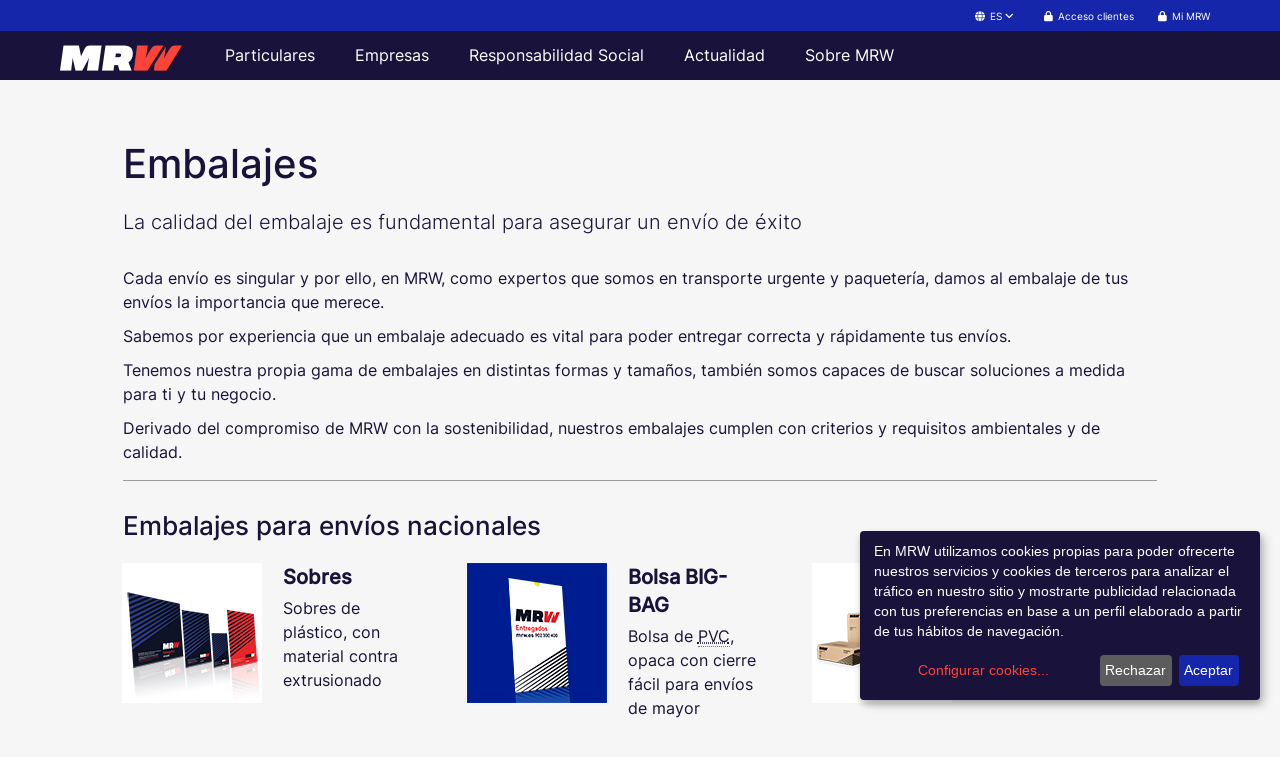

--- FILE ---
content_type: text/html; Charset=content-type:text/html; charset=utf-8
request_url: https://mrw.es/servicios_transporte_urgente/MRW_embalajes_nacional.asp?subMenu=subEmbalajes?subMenu=subEmbalajes
body_size: 50485
content:
<!--CUMPLE WCAG2.1-->


<!DOCTYPE html PUBLIC "-//W3C//DTD XHTML 1.0 Strict//EN" "http://www.w3.org/TR/xhtml1/DTD/xhtml1-strict.dtd">

<html xmlns ="http://www.w3.org/1999/xhtml" lang="es" xml:lang="es" class="webp">

<head>
  <title litIdioma="@Servicios.Embalajes.Title">
    MRW - Embalajes
  </title>

  <!--#includ file="inc_tags.asp"-->
  <meta name="keywords" content="env&iacute;o, transporte urgente, mensajer&iacute;a urgente, log&iacute;stica, acci&oacute;n social, mensajero, responsabilidad social, transferencias de dinero, servicios de mensajer&iacute;a" />
  <meta name="description" content="MRW compa&ntilde;&iacute;a l&iacute;der en transporte urgente de paquetes hasta 80 kg, desde Andorra, Espa&ntilde;a, Gibraltar, Portugal y Venezuela, en env&iacute;os nacionales e internacionales" />
  <meta name="DC.Description" content="MRW compa&ntilde;&iacute;a l&iacute;der en transporte urgente de paquetes hasta 80 kg, desde Andorra, Espa&ntilde;a, Gibraltar, Portugal y Venezuela, en env&iacute;os nacionales e internacionales" />
  <meta name="Subject" content="MRW transporte urgente de hasta 80 kg, desde Andorra, Espa&ntilde;a, Gibraltar, Portugal y Venezuela, en env&iacute;os nacionales e internacionales" />
  <meta http-equiv="Content-Type" content="text/html; charset=utf-8" />
  <meta http-equiv="X-UA-Compatible" content="IE=edge,chrome=1">
  <meta name="viewport" content="width=device-width, initial-scale=1, minimum-scale=0">
  <meta name="area" content="General" />
  <meta http-equiv="audiencie" content="general" />
  <meta name="VW96.objecttype" content="Document" />
  <meta name="resource-type" content="document" />
  <meta name="language" content="es" />
  <meta name="DC.Language" scheme="RFC1766" content="spanish" />
  <meta name="rating" content="General" />
  <meta name="expires" content="never" />
  <meta name="charset" content="utf-8" />
  <meta name="distribution" content="Global" />
  <meta name="robots" content="index,follow" />
  <meta name="revisit-after" content="7 days" />
  <meta name="google-site-verification" content="q9zWA0a2Mqy2yFFp77LBgTWx09SiHUslufWZdoQMiSE" />

  <link rel="stylesheet" href="/css/reset.css" type="text/css" />
  <link rel="stylesheet" href="/css/style.css" type="text/css" />

  <link rel="stylesheet" type="text/css" href="/css/bootstrap.min.css">
  <link rel="stylesheet" type="text/css" href="/css/newStyles.css">
  <link rel="stylesheet" type="text/css" href="/css/newMenuStyle.css">

  <link rel="shortcut icon" href="/img/favicon.png" />
</head>

<body data-title="embalajesNacional">

  <!--CUMPLE WCAG2.1-->
<!--[if lt IE 8]>
    <p class="browserupgrade">You are using an <strong>outdated</strong> browser. Please <a href="http://browsehappy.com/">upgrade your browser</a> to improve your experience.</p>
  <![endif]-->
<header id="navigation-header" role="banner">
<div id="navigationLanguage">
  <div class="container">
    <div class="dropdown">
      <button id="langActual" class="btn dropdown-toggle" role="button" data-toggle="dropdown" aria-expanded="false" style="text-decoration: none;">
        <i class="fa fa-globe"></i>
        ES
        <i class="fa fa-angle-down"></i>
      </button>
      <ul id="changeLanguage" class="dropdown-menu" role="menu">
        <li role="menuitem"><a href="#" rel="es" aria-label="@WCAG.Espanol" litIdioma="@WCAG.Espanol">Espa&ntilde;ol</a></li>
        <li role="menuitem"><a href="#" rel="pt" aria-label="@WCAG.Portugues" litIdioma="@WCAG.Portugues">Portugu&ecirc;s</a></li>
        <li role="menuitem"><a href="#" rel="ca" aria-label="@WCAG.Catalan" litIdioma="@WCAG.Catalan">Catal&aacute;n</a></li>        
      </ul>
    </div>
    <div>
      <ul>
        <li>
          
          <a href="/MRW_acceso_cliente.asp"><i class="fa fa-lock" aria-hidden="true"></i><span litIdioma="@AccesoClientes">Acceso clientes</span></a>
                      
        </li>
      </ul>
    </div>
    <div>
      <ul>
        <li>
          <a href="https://www.mrw.es/mi-mrw/">
             <i class="fa fa-lock" aria-hidden="true"></i><span litIdioma="@MiMRW">Mi MRW</span>
          </a>
        </li>
      </ul>
    </div>
  </div>
</div>
</header>

<nav class="navbar navbar-inverse navbar-fixed-top" id="navigationMenu" data-title="navigationMenu">
  <div class="container">
    <div class="navbar-header">
      <button type="button" class="navbar-toggle" data-toggle="collapse" data-target="#myNavbar" aria-label="@WCAG.MenuPrincipal.Navegacion">
        <span class="icon-bar"></span>
        <span class="icon-bar"></span>
        <span class="icon-bar"></span>
      </button>
      <div class="navbar-header navbar-left pull-left logo-mobile-html">
        <a href="/" class="navbar-brand" aria-label="@WCAG.LogoMRW">
          <img alt="@WCAG.ExplicacionLogoMRW" src="/img/logo.png"/>
        </a>
      </div>
    </div>
    <div class="collapse navbar-collapse" id="myNavbar">
      <div id="menuResponsive">
        <ul class="nav navbar-nav">
          <li class="dropdown">
            <a class="dropdown-toggle nav-mobile" data-toggle="dropdown" href="#" litIdioma="@Particulares">Particulares</a>
            <ul class="dropdown-menu">
              <li><a href="https://www.mrw.es/mi-mrw/" litIdioma="@MiMRW">Mi MRW</a></li>
              <li><a href="/particulares/" litIdioma="@TusEnvios">Tus env&iacute;os</a></li>
              <li id="hacerEnvioHeader"><a href="/enviar/destino" litIdioma="@HacerUnEnvio">Hacer un env&iacute;o</a></li>
              <li class="dropdown-submenu">
                <a href="#" class="dropdown-toggle" data-toggle="dropdown" litIdioma="@SeguimientoEnvios">Seguimiento de env&iacute;os</a>
                <ul class="dropdown-menu">
                  <li><a href="/seguimiento/" litIdioma="@Seguimiento">Seguimiento</a></li>
                  <li><a href="/seguimiento_envios/MRW_alertas.asp" litIdioma="@Alertas">Alertas</a></li>
                </ul>
              </li>
              <li><a href="/servicios_transporte_urgente/MRW_transporte_nacional.asp" litIdioma="@ServiciosNacionales">Servicios nacionales</a></li>
              <li><a href="/servicios_transporte_urgente/MRW_transporte_internacional.asp" litIdioma="@ServiciosInternacionales">Servicios internacionales</a></li>
              <li><a href="/servicios_transporte_urgente/MRW_servicios_descuento.asp" litIdioma="@ServiciosDescuento">Servicios con descuento</a></li>
              <li id="promocionesHeader" class="dropdown-submenu">
                <a href="#" class="dropdown-toggle" data-toggle="dropdown" litIdioma="@Promociones">Promociones</a>
                <ul class="dropdown-menu">                  
                  <li><a href="/mrw-pack/index.html" litIdioma="@MRWPack">MRW Pack</a></li>
                </ul>
              </li>
              <li id="serClienteHeader"><a href="/empresa_mensajeria_urgente/MRW_quiero_ser_cliente.asp" litIdioma="@QuieroSerCliente">Quiero ser cliente</a></li>
            </ul>
          </li>
          <li class="dropdown">
            <a class="dropdown-toggle" data-toggle="dropdown" href="#" litIdioma="@Empresas">Empresas</a>
            <ul class="dropdown-menu">
              <li><a href="/empresas/" litIdioma="@Enviosparatuempresa">Env&iacute;os para tu empresa</a></li>
              <li id="pointHeader"><a href="/mrw-point/" litIdioma="@MrwPoint.Titulo1">Hazte MRW Point</a></li>
              <li><a href="/servicios_transporte_urgente/MRW_transporte_nacional.asp" litIdioma="@ServiciosNacionales">Servicios nacionales</a></li>
              <li><a href="/servicios_transporte_urgente/MRW_transporte_internacional.asp" litIdioma="@ServiciosInternacionales">Servicios internacionales</a></li>
              <li id="burofaxHeader" class="dropdown-submenu">
                <a href="#" class="dropdown-toggle" data-toggle="dropdown" litIdioma="@Burofax">Burofax</a>
                <ul class="dropdown-menu">
                  <li id="burofaxcomofunciona"><a href="https://www.mrwburofax.es/" litIdioma="@ComoFunciona.Texto1">&iquest;C&oacute;mo funciona&quest;</a></li>
                  <li><a href="/servicios_transporte_urgente_burofax/MRW_burofax_cliente.asp" litIdioma="@Servicios.BuroFax.SerCliente.Menu">Ser cliente</a></li>
                  <li><a href="/servicios_transporte_urgente_burofax/MRW_burofax_acceso_cliente_abonado.asp" litIdioma="@Servicios.BuroFax.AccesoAbonado.Menu">Acceso cliente abonado</a></li>
                  <li><a href="/servicios_transporte_urgente_burofax/MRW_servicio_burofax.asp" litIdioma="@Servicios.BuroFax.Modalidades.Menu">Modalidades</a></li>
                  <li><a href="/servicios_transporte_urgente_burofax/MRW_burofax_ventajas.asp" litIdioma="@Servicios.BuroFax.Ventajas.Menu">Ventajas</a></li>
                  <li><a href="/seguimiento_envios/MRW_seguimiento_envios_burofax.asp" litIdioma="@Servicios.BuroFax.Seguimiento.Menu">Seguimiento de env&iacute;o</a></li>
                  <li id="burofaxverificaciondocumentos"><a href="http://www.mrwburofax.es/verify.html" litIdioma="@Servicios.BuroFax.VerificacionDocumentos.Menu">Verificaci&oacute;n de documentos</a></li>
                </ul>
              </li>
              <li id="logisticaDigitalHeader"><a href="/logisticadigital/index.asp" litIdioma="@Empresas.burofax.parrafo2">Logística Digital</a></li>              
              <li id="ecommercePTHeader"><a href="/servicios_transporte_urgente/MRW_logistica_e_commerce.asp" litIdioma="@Ecommerce">e-Commerce</a></li>
              <li id="ecommerceHeader" class="dropdown-submenu">
                <a href="#" class="dropdown-toggle" data-toggle="dropdown">e-Commerce</a>
                <ul class="dropdown-menu">
                    <li><a href="/ecommerce/">Servicio e-Commerce</a></li>
                    <li><a href="/devoluciones/">MRW Devoluciones</a></li>
                    <li><a href="/integracion/">Integraci&oacute;n</a></li>
                </ul>
              </li>
              <li><a href="/servicios_transporte_urgente/MRW_soluciones_logisticas.asp" litIdioma="@SolucionesLogisticas">Soluciones log&iacute;sticas</a></li>
              <li><a href="/servicios_transporte_urgente/MRW_soluciones_especificas.asp" litIdioma="@Servicios.Soluciones.Sectoriales">Soluciones sectoriales</a></li>
              <li><a href="/servicios_transporte_urgente/MRW_servicios_descuento.asp" litIdioma="@ServiciosDescuento">Servicios con descuento</a></li>
              <li><a href="/servicios_transporte_urgente/MRW_embalajes_nacional.asp" litIdioma="@Embalajes">Embalajes</a></li>
              <li><a href="/servicios_transporte_urgente/MRW_prestaciones_complementarias.asp" litIdioma="@PrestacionesComplementarias">Prestaciones complementarias</a></li>
            </ul>
          </li>
          <li class="dropdown">
            <a href="#" class="dropdown-toggle" data-toggle="dropdown" litIdioma="@ResponsabilidadSocial">Responsabilidad Social</a>
            <ul class="dropdown-menu">
              <li id="rsocialHeader"><a href="/responsabilidadsocial/index.asp" litIdioma="@RSocial.Menu">Nuestra RSC</a></li>
              <li class="dropdown-submenu">
                <a href="#" class="dropdown-toggle" data-toggle="dropdown" litIdioma="@MRWSolidario">MRW Solidario</a>
                <ul class="dropdown-menu">
                    <li id="solidarioHeader"><a href="/responsabilidad_social/MRW_solidario.asp" litIdioma="@EnviosSolidarios">Envíos solidarios</a></li>
                    <li id="discapacidadHeader"><a href="/responsabilidadsocial/solidario-discapacidad.asp" litIdioma="@MRW.Solidario.Discapacidad">Personas con discapacidad</a></li>
                    <li id="estudiantesHeader"><a href="/responsabilidadsocial/solidario-estudiantes.asp" litIdioma="@MRW.Solidario.Estudiantes">Estudiantes</a></li>
                    <li id="familiasHeader"><a href="/responsabilidadsocial/solidario-familias-numerosas.asp" litIdioma="@MRW.Solidario.FamiliasNumerosas">Familias numerosas</a></li>
                    <li id="paradosHeader"><a href="/responsabilidadsocial/solidario-desempleo.asp" litIdioma="@MRW.Solidario.Parados">Personas en paro</a></li>
                    <li id="mayoresHeader"><a href="/responsabilidadsocial/solidario-mayores.asp" litIdioma="@MRW.Solidario.Mayores">Personas mayores</a></li>
                    <li id="EstudantesestrangeiroHeader"><a href="/servicios_transporte_urgente/MRW_solidario_estudiante_extranjero.asp">Estudantes e professores deslocados no estrangeiro</a></li>
                </ul>
              </li>
            </ul>
          </li>
          <li id="actualidadHeader" class="dropdown">
            <a class="dropdown-toggle" data-toggle="dropdown" href="#" litIdioma="@Actualidad">Actualidad</a>
            <ul class="dropdown-menu">
              <li id="noticiasHeader"><a href="/sala_de_prensa/MRW_historico_noticias.asp" litIdioma="@Noticias">Noticias</a></li>
              <li id="blogHeader"><a href="http://blog.mrw.es/" target="_blank" litIdioma="@Blog">Blog</a></li>
            </ul>
          </li>
          <li class="dropdown">
            <a class="dropdown-toggle" data-toggle="dropdown" href="#" litIdioma="@SobreMRW">Sobre MRW</a>
            <ul class="dropdown-menu">
              <li class="dropdown-submenu">
                <a href="#" class="dropdown-toggle" data-toggle="dropdown" litIdioma="@QuienesSomos">Qui&eacute;nes somos</a>
                <ul class="dropdown-menu">
                  <li><a href="/empresa_mensajeria_urgente/MRW_empresa_paqueteria.asp" litIdioma="@MRW.Empresa">Grupo MRW</a></li>
                  <li><a href="/empresa_mensajeria_urgente/MRW_compromisos_ambientales.asp" litIdioma="@Quienes.Compromisos.Title">Compromisos ambientales</a></li>
                  <li><a href="/empresa_mensajeria_urgente/MRW_politica_excelencia.asp" litIdioma="@Quienes.Politica.Title">Pol&iacute;tica de Excelencia</a></li>
                  <li id="politicaigualdad"><a href="/empresa_mensajeria_urgente/MRW_politica_igualdad.asp">Pol&iacute;tica de Igualdad</a></li>
                  <li><a href="/empresa_mensajeria_urgente/MRW_politica_seguridad.asp" litIdioma="@PoliticaSeguridadInformacion.Menu">Política de Seguridad</a></li>
                  <li id="convenioHeader"><a href="/empresa_mensajeria_urgente/MRW_convenio_social.asp" litIdioma="@Quienes.Convenios.Title">Convenios</a></li>
                  <li id="administracionesHeader"><a href="/empresa_mensajeria_urgente/MRW_administraciones_publicas.asp" litIdioma="@Quienes.Administraciones.Title">Administraciones p&uacute;blicas</a></li>
                  <li id="galeriaCorporativaHeader"><a href="/empresa_mensajeria_urgente/MRW_administraciones_publicas.asp" litIdioma="@Quienes.Galeria.Title">Galer&iacute;a corporativa</a></li>
                  <li id="videosCorporativosHeader"><a href="/empresa_mensajeria_urgente/MRW_administraciones_publicas.asp" litIdioma="@Quienes.Videos.Title">V&iacute;deos corporativos</a></li>                  
                </ul>
              </li>
              <li class="dropdown-submenu">
                <a href="#" class="dropdown-toggle" data-toggle="dropdown" litIdioma="@NuestrasOficinas">Nuestras oficinas</a>
                <ul class="dropdown-menu">
                  <li><a href="/oficina_transporte_urgente/MRW_franquicia.asp" litIdioma="@LocalizarOficina">Localizar oficina</a></li>
                  <li><a href="/oficina_transporte_urgente/MRW_franquicia.asp?franquicia=06000" litIdioma="@Oficinas.Andorra">Andorra</a></li>
                  <li><a href="/oficina_transporte_urgente/MRW_franquicia.asp?franquicias_mrw_en=Espana" litIdioma="@Oficinas.Espana">Espa&ntilde;a</a></li>
                  <li><a href="/oficina_transporte_urgente/MRW_franquicia.asp?franquicia=05200" litIdioma="@Oficinas.Gibraltar">Gibraltar</a></li>
                  <li><a href="/oficina_transporte_urgente/MRW_franquicia.asp?franquicias_mrw_en=Portugal" litIdioma="@Oficinas.Portugal">Portugal</a></li>
                  <li><a href="/oficina_transporte_urgente/MRW_GrupoMRW.asp" litIdioma="@Oficinas.Central">Oficinas centrales</a></li>
                  <li><a href="/oficina_transporte_urgente/MRW_horario_paqueteria.asp" litIdioma="@Oficinas.HorariosAmpliados">Oficinas horarios ampliados</a></li>
                  <li><a href="/oficina_transporte_urgente/MRW_festividades.asp" litIdioma="@Oficinas.Festivos">Festividades</a></li>
                </ul>
              </li>
              <li id="empleoHeader"><a href="/trabaja_con_nosotros/index.asp" litIdioma="@TrabajaConNosotros">Trabaja con nosotros</a></li>
              <li><a href="/empresa_mensajeria_urgente/MRW_contacto_paqueteria.asp" litIdioma="@ContactoNosotros">Contacta con nosotros</a></li>
            </ul>
          </li>
        </ul>
      </div>
      <div class="row" id="redes">
        <!--Aquí se cargan los iconos de redes sociales en versión móvil-->
      </div>
    </div>
  </div>
</nav>

<script src="/js/jquery-1.11.0.min.js"></script>
<link rel="stylesheet" type="text/css" href="/css/fontawesome-4.6.3.min.css" media="all">
<main id="main-content">


  <div id="products" class="section filter-section">
    <div class="wrapper new">
      <div class="main-column new">
        <div id="product-header">
          <h1 class="page-title" litIdioma="@Servicios.Embalajes">
            Embalajes
          </h1>
          <h2 class="page-subtitle" litIdioma="@Servicios.Embalajes.DesGeneral">La calidad del embalaje es fundamental para asegurar un envÃ­o de Ã©xito</h2>
        </div>
        <!-- #product-header -->

        <div class="entry">
          <p litIdioma="@Servicios.Embalajes.Parrafo1">Cada envÃ­o es singular y por ello, en MRW, como expertos que somos en transporte urgente y paqueterÃ­a, damos al embalaje de tus envÃ­os la importancia que merece.</p>
          <p litIdioma="@Servicios.Embalajes.Parrafo2">Sabemos por experiencia que un embalaje adecuado es vital para poder entregar correcta y rÃ¡pidamente tus envÃ­os.</p>
          <p litIdioma="@Servicios.Embalajes.Parrafo3">Tenemos nuestra propia gama de embalajes en distintas formas y tamaÃ±os, tambiÃ©n somos capaces de buscar soluciones a medida para ti y tu negocio.</p>
          <p litIdioma="@Servicios.Embalajes.Parrafo7">Derivado del compromiso de MRW con la sostenibilidad, nuestros embalajes cumplen con criterios y requisitos ambientales y de calidad.</p>
        </div>

        <h3 class="subsection-title" litIdioma="@Servicios.Embalajes.Parrafo5">Embalajes para envÃ­os nacionales</h3>

        <div class="row aligned-row">

          <div class="pack col-xs-12 col-sm-6 col-lg-4">
            <div class="row">
              <div class="pack-icon-wrapper col-xs-6 col-sm-5">
                <a href="MRW_embalajes_nacionales_sobre_mrw.asp">
                  <img src="/img/embalajes/embalaje-sobres-thumbnail.png" title="@Servicios.Embalajes.Nacional.Sobres" alt="@Servicios.Embalajes.Nacional.Sobres" />
                </a>
              </div>
              <!-- .pack-icon-wrapper -->
              <dl class="pack-info col-xs-6 col-sm-7">
                <dt class="stone-semi pack-title">
                  <a href="MRW_embalajes_nacionales_sobre_mrw.asp" title="@Servicios.Embalajes.Nacional.Sobres" litIdioma="@Servicios.Embalajes.Nacional.Sobres">
                    Sobres
                  </a>
                </dt>

                <dd class="entry pack-description">
                  <p litIdioma="@Servicios.Embalajes.Nacional.Sobres.Parrafo">
                    Sobre de plÃ¡stico, con asa ergonÃ³mica, material contra extrusionado, ...
                  </p>
                </dd>
                <!-- .entry -->
              </dl>
              <!-- .pack-info -->
            </div>
            <!-- .row -->
          </div>
          <!-- .pack.col-xs-12...... -->

          <div class="pack col-xs-12 col-sm-6 col-lg-4">
            <div class="row">
              <div class="pack-icon-wrapper col-xs-6 col-sm-5">
                <a href="MRW_embalajes_nacionales_bolsa_big_bag.asp">
                  <img src="/img/embalajes/embalaje-big-bag-thumbnail-es.png"" title="@Servicios.Embalajes.Nacional.BolsaBigBag" alt="@Servicios.Embalajes.Nacional.BolsaBigBag" />
                </a>
              </div>
              <!-- .pack-icon-wrapper -->

              <dl class="pack-info col-xs-6 col-sm-7">
                <dt class="stone-semi pack-title">
                  <a href="MRW_embalajes_nacionales_bolsa_big_bag.asp" title="@Servicios.Embalajes.Nacional.BolsaBigBag" litIdioma="@Servicios.Embalajes.Nacional.BolsaBigBag">
                    Bolsa BIG-BAG
                  </a>
                </dt>

                <dd class="entry pack-description">
                  <p litIdioma="@Servicios.Embalajes.Nacional.BolsaBigBag.Parrafo">
                    Bolsa de <abbr title="Policloruro de Vinilo">PVC</abbr>, opaca con cierre fÃ¡cil para env&iacute;os de mayor volumen.
                  </p>
                </dd>
                <!-- .entry -->
              </dl>
              <!-- .pack-info -->
            </div>
            <!-- .row -->
          </div>
          <!-- .pack.col-xs-12...... -->

          <div class="pack col-xs-12 col-sm-6 col-lg-4">
            <div class="row">
              <div class="pack-icon-wrapper col-xs-6 col-sm-5">
                <a href="MRW_embalajes_nacionales_cajas_corporativas.asp" >
                  <img src="/img/embalajes/embalaje-cajas-thumbnail.png" title="@Servicios.Embalajes.Nacional.CajasCorporativas" alt="@Servicios.Embalajes.Nacional.CajasCorporativas" />
                </a>
              </div>
              <!-- .pack-icon-wrapper -->

              <dl class="pack-info col-xs-6 col-sm-7">
                <dt class="stone-semi pack-title">
                  <a href="MRW_embalajes_nacionales_cajas_corporativas.asp" title="@Servicios.Embalajes.Nacional.CajasCorporativas" litIdioma="@Servicios.Embalajes.Nacional.CajasCorporativas">
                    Cajas corporativas
                  </a>
                </dt>

                <dd class="entry pack-description">
                  <p litIdioma="@Servicios.Embalajes.Nacional.CajasCorporativas.Parrafo">
                    fabricadas con cart&oacute;n ondulado ...
                  </p>
                </dd>
                <!-- .entry -->
              </dl>
              <!-- .pack-info -->
            </div>
            <!-- .row -->
          </div>
          <!-- .pack.col-xs-12...... -->

          <div class="pack col-xs-12 col-sm-6 col-lg-4">
            <div class="row">
              <div class="pack-icon-wrapper col-xs-6 col-sm-5">
                <a href="MRW_embalajes_nacionales_caja_para_botellas.asp">
                  <img src="/img/embalajes/embalaje-botellas-thumbnail.png" title="@Servicios.Embalajes.Nacional.CajaBotellas" alt="@Servicios.Embalajes.Nacional.CajaBotellas" />
                </a>
              </div>
              <!-- .pack-icon-wrapper -->

              <dl class="pack-info col-xs-6 col-sm-7">
                <dt class="stone-semi pack-title">
                  <a href="MRW_embalajes_nacionales_caja_para_botellas.asp" title="@Servicios.Embalajes.Nacional.CajaBotellas" litIdioma="@Servicios.Embalajes.Nacional.CajaBotellas">
                    Cajas para botellas
                  </a>
                </dt>

                <dd class="entry pack-description">
                  <p litIdioma="@Servicios.Embalajes.Nacional.CajaBotellas.Parrafo">
                    Gran protecciÃ³n contra los impactos, gracias a su accesorio interior ...
                  </p>
                </dd>
                <!-- .entry -->
              </dl>
              <!-- .pack-info -->
            </div>
            <!-- .row -->
          </div>
          <!-- .pack.col-xs-12...... -->


          <div class="pack col-xs-12 col-sm-6 col-lg-4">
            <div class="row">
              <div class="pack-icon-wrapper col-xs-6 col-sm-5">
                <a href="MRW_embalajes_nacionales_bolsa_burbuja.asp">
                  <img src="/img/embalajes/embalaje-burbuja-thumbnail.png" title="@Servicios.Embalajes.Nacional.BolsaBurbuja" alt="@Servicios.Embalajes.Nacional.BolsaBurbuja" />
                </a>
              </div>
              <!-- .pack-icon-wrapper -->

              <dl class="pack-info col-xs-6 col-sm-7">
                <dt class="stone-semi pack-title">
                  <a href="MRW_embalajes_nacionales_bolsa_burbuja.asp" title="@Servicios.Embalajes.Nacional.BolsaBurbuja" litIdioma="@Servicios.Embalajes.Nacional.BolsaBurbuja">
                    Bolsa burbuja
                  </a>
                </dt>

                <dd class="entry pack-description">
                  <p litIdioma="@Servicios.Embalajes.Nacional.BolsaBurbuja.Parrafo">
                    Capa interior de burbujas de aire para los envÃ­os mÃ¡s frÃ¡giles ...
                  </p>
                </dd>
                <!-- .entry -->
              </dl>
              <!-- .pack-info -->
            </div>
            <!-- .row -->
          </div>
          <!-- .pack.col-xs-12...... -->

          <div class="pack col-xs-12 col-sm-6 col-lg-4">
            <div class="row">
              <div class="pack-icon-wrapper col-xs-6 col-sm-5">
                <a href="MRW_embalajes_nacionales_korrvu_caja.asp" >
                  <img src="/img/embalajes/embalaje-korrvu-thumbnail.png" title="@Servicios.Embalajes.Nacional.KORRVUCAJA" alt="@Servicios.Embalajes.Nacional.KORRVUCAJA" />
                </a>
              </div>
              <!-- .pack-icon-wrapper -->

              <dl class="pack-info col-xs-6 col-sm-7">
                <dt class="stone-semi pack-title">
                  <a href="MRW_embalajes_nacionales_korrvu_caja.asp" title="@Servicios.Embalajes.Nacional.KORRVUCAJA" litIdioma="@Servicios.Embalajes.Nacional.KORRVUCAJA">
                    KORRVU + CAJA
                  </a>
                </dt>

                <dd class="entry pack-description">
                  <p litIdioma="@Servicios.Embalajes.Nacional.KORRVUCAJA.Parrafo">
                    MÃ¡s protecciÃ³n para sus envÃ­os
                  </p>
                </dd>
                <!-- .entry -->
              </dl>
              <!-- .pack-info -->
            </div>
            <!-- .row -->
          </div>
          <!-- .pack.col-xs-12...... -->

          <div class="pack col-xs-12 col-sm-6 col-lg-4" id="cartonDocumentos">
            <div class="row">
              <div class="pack-icon-wrapper col-xs-6 col-sm-5">
                <a href="MRW_embalajes_nacionales_carton_protege_documentos.asp">
                  <img src="/img/embalajes/embalaje-documentos-thumbnail.png" title="@Servicios.Embalajes.Nacional.CartonDocumentos" alt="@Servicios.Embalajes.Nacional.CartonDocumentos" />
                </a>
              </div>
              <!-- .pack-icon-wrapper -->

              <dl class="pack-info col-xs-6 col-sm-7">
                <dt class="stone-semi pack-title">
                  <a href="MRW_embalajes_nacionales_carton_protege_documentos.asp" title="@Servicios.Embalajes.Nacional.CartonDocumentos" litIdioma="@Servicios.Embalajes.Nacional.CartonDocumentos">
                    CartÃ³n-protege documentos
                  </a>
                </dt>

                <dd class="entry pack-description">
                  <p litIdioma="@Servicios.Embalajes.Nacional.CartonDocumentos.Parrafo">
                    LÃ¡mina de cartÃ³n, especÃ­fico como protecciÃ³n de documentos en los sobres MRW, ...
                  </p>
                </dd>
                <!-- .entry -->
              </dl>
              <!-- .pack-info -->
            </div>
            <!-- .row -->
          </div>
          <!-- .pack.col-xs-12...... -->

          <div class="pack col-xs-12 col-sm-6 col-lg-4" id="sobreRetornoPortugal">
            <div class="row">
              <div class="pack-icon-wrapper col-xs-6 col-sm-5">
                <a href="MRW_embalajes_nacionales_sobre_retorno_albaran_cliente.asp">
                  <img src="/img/embalajes/embalaje-chequePT-thumbnail.png" title="@Servicios.Embalajes.Nacional.CartonDocumentos" alt="@Servicios.Embalajes.Nacional.CartonDocumentos" />
                </a>
              </div>
              <!-- .pack-icon-wrapper -->

              <dl class="pack-info col-xs-6 col-sm-7">
                <dt class="stone-semi pack-title">
                  <a href="MRW_embalajes_nacionales_sobre_retorno_albaran_cliente.asp" title="@Servicios.Embalajes.Nacional.SobreRetornoPortugal" litIdioma="@Servicios.Embalajes.Nacional.SobreRetornoPortugal">
                  Sobre exclusivo retorno albarÃ¡n cliente y retorno cheque Portugal
                  </a>
                </dt>

                <dd class="entry pack-description">
                  <p litIdioma="@Servicios.Embalajes.Nacional.SobreRetornoPortugal.Parrafo">
                      Sobre de plÃ¡stico, material contraextrusionado, adhesivo en la solapa inviolable, ...
                  </p>
                </dd>
                <!-- .entry -->
              </dl>
              <!-- .pack-info -->
            </div>
            <!-- .row -->
          </div>
          <!-- .pack.col-xs-12...... -->

          <div class="pack col-xs-12 col-sm-6 col-lg-4" id="bolsaEspuma">
            <div class="row">
              <div class="pack-icon-wrapper col-xs-6 col-sm-5">
                <a href="MRW_embalajes_nacionales_bolsa_espuma.asp">
                  <img src="/img/embalajes/embalaje-burbuja-thumbnail.png" title="@Servicios.Embalajes.Nacional.BolsaEspuma" alt="@Servicios.Embalajes.Nacional.BolsaEspuma" />
                </a>
              </div>
              <!-- .pack-icon-wrapper -->

              <dl class="pack-info col-xs-6 col-sm-7">
                <dt class="stone-semi pack-title">
                  <a href="MRW_embalajes_nacionales_bolsa_espuma.asp" title="@Servicios.Embalajes.Nacional.BolsaEspuma" litIdioma="@Servicios.Embalajes.Nacional.BolsaEspuma">
                    Bolsa espuma
                  </a>
                </dt>

                <dd class="entry pack-description">
                  <p litIdioma="@Servicios.Embalajes.Nacional.BolsaEspuma.Parrafo">
                    Capa interior de espuma para proteger los envÃ­os mÃ¡s frÃ¡giles, con cinta adhesiva en la solapa, ...
                  </p>
                </dd>
                <!-- .entry -->
              </dl>
              <!-- .pack-info -->
            </div>
            <!-- .row -->
          </div>
          <!-- .pack.col-xs-12...... -->

          <div class="pack col-xs-12 col-sm-6 col-lg-4">
            <div class="row">
              <div class="pack-icon-wrapper col-xs-6 col-sm-5">
                <a href="MRW_embalajes_nacionales_bicicleta.asp">
                  <img src="/img/embalajes/embalaje-bicicleta-thumbnail.png" title="@Servicios.Embalajes.Nacional.Bicicleta" alt="@Servicios.Embalajes.Nacional.Bicicleta" />
                </a>
              </div>
              <!-- .pack-icon-wrapper -->

              <dl class="pack-info col-xs-6 col-sm-7">
                <dt class="stone-semi pack-title">
                  <a href="MRW_embalajes_nacionales_bicicleta.asp" title="@Servicios.Embalajes.Nacional.Bicicleta" litIdioma="@Servicios.Embalajes.Nacional.Bicicleta">
                    Caja para bicicleta 
                  </a>
                </dt>

                <dd class="entry pack-description">
                  <p litIdioma="@Servicios.Embalajes.Nacional.Bicicleta.Parrafo">
                    Caja fabricada con cart&oacute;n ondulado para el transporte de bicicletas
                  </p>
                </dd>
                <!-- .entry -->
              </dl>
              <!-- .pack-info -->
            </div>
            <!-- .row -->
          </div>
          <!-- .pack.col-xs-12...... -->

        </div>
        <!-- .row.aligned-row -->

        <h3 class="subsection-title" litIdioma="@Servicios.Embalajes.Parrafo6">
          Embalajes para envÃ­os internacionales
        </h3>

        <div class="row aligned-row">

          <div class="pack col-xs-12 col-sm-6 col-lg-4">
            <div class="row">
              <div class="pack-icon-wrapper col-xs-6 col-sm-5">
                <a href="MRW_embalajes_internacionales_international_pack.asp" >
                  <img src="/img/embalajes/embalaje-internacional-thumbnail.png" title="@Servicios.Embalajes.Internacional.InternationalPack" alt="@Servicios.Embalajes.Internacional.InternationalPack" />
                </a>
              </div>
              <!-- .pack-icon-wrapper -->

              <dl class="pack-info col-xs-6 col-sm-7">
                <dt class="stone-semi pack-title">
                  <a href="MRW_embalajes_internacionales_international_pack.asp" title="@Servicios.Embalajes.Internacional.InternationalPack">
                    <span lang="en" xml:lang="en" litIdioma="@Servicios.Embalajes.Internacional.InternationalPack">
                      International-Pack
                    </span>
                  </a>
                </dt>

                <dd class="entry pack-description">
                  <p litIdioma="@Servicios.Embalajes.Internacional.InternationalPack.Parrafo">
                    Sobre de plÃ¡stico, material contraextrusionado, ...
                  </p>
                </dd>
                <!-- .entry -->
              </dl>
              <!-- .pack-info -->
            </div>
            <!-- .row -->
          </div>
          <!-- .pack.col-xs-12...... -->

          <div class="pack col-xs-12 col-sm-6 col-lg-4">
            <div class="row">
              <div class="pack-icon-wrapper col-xs-6 col-sm-5">
                <a href="MRW_embalajes_internacionales_bottle_pack.asp">
                  <img src="/img/embalajes/embalaje-botellas-thumbnail.png" title="@Servicios.Embalajes.Internacional.BottlePack" alt="@Servicios.Embalajes.Internacional.BottlePack" />
                </a>
              </div>
              <!-- .pack-icon-wrapper -->

              <dl class="pack-info col-xs-6 col-sm-7">
                <dt class="stone-semi pack-title">
                  <a href="MRW_embalajes_internacionales_bottle_pack.asp" title="@Servicios.Embalajes.Internacional.BottlePack">
                    <span lang="en" xml:lang="en" litIdioma="@Servicios.Embalajes.Internacional.BottlePack">Bottle-Pack</span>
                  </a>
                </dt>

                <dd class="entry pack-description">
                  <p litIdioma="@Servicios.Embalajes.Internacional.BottlePack.Parrafo">
                    Se utiliza para proteger los envÃ­os que contengan botellas.
                  </p>
                </dd>
                <!-- .entry -->

              </dl>
              <!-- .pack-info -->
            </div>
            <!-- .row -->
          </div>
          <!-- .pack.col-xs-12...... -->

        </div>
        <!-- .row.aligned-row -->

      </div>
      <!-- .main-column -->

    </div>
    <!-- .wrapper -->
  </div>
  <!-- #products -->

  <section id="encuentraTuOficina" class="container barra">
  <!--CUMPLE WCAG2.1-->
<section id="oficina" class="row aligned-row" data-title="oficina">
  <div class="col-xs-12 col-sm-6">
    <!-- Cumple WCAG 2.1 y tiene traducciÃ³n -->
<div id="buscar-oficina">
  <p litIdioma="@Particulares.Oficina.Caja.Texto">Mi oficina m&aacute;s cercana:</p>
  <form class="form-inline" action="/oficina_transporte_urgente/MRW_buscador_franquicia.asp" method="post" id="oficinas">
    <div class="form-group">
      <div class="input-group">
        <input title="@NuestrasOficinas.CajaText" type="text" class="form-control" name="mrw-finder-offices-code" id="mrw-finder-offices-code" pattern="[a-zA-ZÃ€-Ã–Ã˜-Ã¶Ã¸-Ã¿0-9]+$" aria-label="@WCAG.Particulares.Inc_Buscar_Oficina.AriaLabel" required/>
        <span class="input-group-btn">
          <button type="submit" class="btn btn-default btn-action" value="Encontrar" id="mrw-finder-offices-btn" aria-label="@WCAG.Particulares.Inc_Buscar_Oficina.Button">
            <img src="/img/action.png" aria-hidden="true" alt="@WCAG.Particulares.Inc_Buscar_Oficina.Alt" /></button>
        </span>
      </div>
    </div>
  </form>
</div>

  </div>
  <div class="col-xs-12 col-sm-6">
    <div class="row">
      <div class="col-xs-12">
        <h2 class="sr-only">InformaciÃ³n sobre oficinas</h2>
        <div>
          <h3>
            <i class="fa fa-phone" aria-hidden="true"></i>
            <a id="telefonoClientes" href="tel:+34918296689"><span litIdioma="@NuestrasOficinas.Telefono1">+34 91 829 66 89</span></a>
            <span id="textoTelefonoPT" litIdioma="@NuestrasOficinas.TextoTelefonoPT">(Chamada para a rede fixa nacional)</span> 
          </h3>
        </div>
      </div>

        

        <a href="mailto:informacion@mrw.es" id="emailClientes" class="col-xs-12" aria-label="Correo de AtenciÃ³n al Cliente">
          <div>
            <h3><i class="fa fa-envelope-o" aria-hidden="true"></i>informacion@mrw.es</h3>
          </div>
        </a>

      <div class="col-xs-12">
        <h3 id="twitterClientes"><i class="fa-brands fa-x-twitter" aria-hidden="true"></i><a href="https://twitter.com/MRW_Clientes" target="_blank" litIdioma="@Oficinas.cercadeti.parrafo2">@mrw_clientes</a></h3>
        <p id="textoClientes" litIdioma="@Oficinas.cercadeti.parrafo3">Si desea ampliar la informaciÃ³n sobre nuestras oficinas, pÃ³ngase en contacto con nuestro Servicio de AtenciÃ³n al Cliente llamando al +34 91 829 66 89 o vÃ­a Twitter</p>
      </div>
    </div>
  </div>
</section>
</section>
<!-- Cumple WCAG 2.1 y tiene traducciÃ³n -->
</main>
<footer class="navbar-inverse footer " id="menuFooter">
  <div class="container">

    <div class="row aligned-row">

      <div class="col-xs-12 col-sm-6 col-md-2 footer-links">
        <h3 litIdioma="@Envios">
          <!--Envios-->
        </h3>
        <ul>
          <li><a title="Seguimiento de envÃ­os" href="/seguimiento/" litIdioma="@SeguimientoEnvios">
            <!--Seguimiento de env&iacute;os-->
          </a></li>
          <li><a title="Localizar oficina" href="/oficina_transporte_urgente/MRW_franquicia.asp" litIdioma="@LocalizarOficina">
            <!--Localizar oficina-->
          </a></li>
          <li><a id="concertarmrwFooter" title="Concertar entrega" href="/concertarmrw.asp?clave=&id=ES" litIdioma="@ConcertarEntrega">
            <!--Concertar entrega-->
          </a></li>
          <li><a title="Embalajes" href="/servicios_transporte_urgente/MRW_embalajes_nacional.asp" litIdioma="@Embalajes">
            <!--Embalajes-->
          </a></li>
          <li><a title="Prestaciones" href="/servicios_transporte_urgente/MRW_prestaciones_complementarias.asp" litIdioma="@Prestaciones">
            <!--Prestaciones-->
          </a></li>
          <li id="combustibleFooter"><a title="Suplemento por combustible" href="/servicios_transporte_urgente/MRW_suplemento_combustible.asp" litIdioma="@SuplementoCombustible">
            <!--Suplemento por combustible-->
          </a></li>
          <li id="condicionesventa"><a title="Condiciones generales de prestaciÃ³n del servicio nacional de transporte MRW" href="/uso_MRW_mensajeria/condiciones_venta/" litIdioma="@CondicionesServicio">
            <!--Condiciones generales del servicio-->
          </a></li>
        </ul>
      </div>

      <div class="col-xs-12 col-sm-6 col-md-2 footer-links">
        <h3 litIdioma="@Particulares">
          <!--Particulares-->
        </h3>
        <ul>
          <li><a href="https://www.mrw.es/mi-mrw/" litIdioma="@MiMRW">Mi MRW</a></li>
          <li><a href="/particulares/" litIdioma="@TusEnvios">Tus env&iacute;os</a></li>
          <li id="hacerEnvioFooter"><a href="/enviar/destino" litIdioma="@HacerUnEnvio">Hacer un env&iacute;o</a></li>
          <li><a title="@ServiciosNacionales" href="/servicios_transporte_urgente/MRW_transporte_nacional.asp" litIdioma="@ServiciosNacionales">
            <!--Servicios nacionales-->
          </a></li>
          <li><a title="Servicios internacionales" href="/servicios_transporte_urgente/MRW_transporte_internacional.asp" litIdioma="@ServiciosInternacionales">
            <!--Servicios internacionales-->
          </a></li>       
          <li><a href="/mrw-pack/index.html" litIdioma="@MRWPack">MRW Pack</a></li>
        </ul>
      </div>

      <div class="col-xs-12 col-sm-6 col-md-2 footer-links">
        <h3 litIdioma="@Empresas">
          <!--Empresas-->
        </h3>
        <ul>
          <li><a href="/empresas/" litIdioma="@Enviosparatuempresa">Env&iacute;os para tu empresa</a></li>
          <li id="pointFooter"><a href="/mrw-point/" litIdioma="@MrwPoint.Titulo1">Hazte MRW Point</a></li>
          <li><a title="@ServiciosNacionales" href="/servicios_transporte_urgente/MRW_transporte_nacional.asp" litIdioma="@ServiciosNacionales">
            <!--Servicios nacionales-->
          </a></li>
          <li><a title="Servicios internacionales" href="/servicios_transporte_urgente/MRW_transporte_internacional.asp" litIdioma="@ServiciosInternacionales">
            <!--Servicios internacionales-->
          </a></li>
          <li id="burofaxFooter"><a title="Burofax" href="https://www.mrwburofax.es/" litIdioma="@Burofax">
            <!--Burofax-->
          </a></li>
          <li id="logisticaDigitalFooter"><a href="/logisticadigital/index.asp" litIdioma="@Empresas.burofax.parrafo2">LogÃ­stica Digital</a></li>
          <li id="ecommercePTFooter"><a title="e-Commerce" href="/servicios_transporte_urgente/MRW_logistica_e_commerce.asp" litIdioma="@Ecommerce"></a></li>
          <li id="ecommerceFooter"><a title="e-Commerce" href="/ecommerce/" litIdioma="@Ecommerce"></a></li>
          <li><a title="LogÃ­stica" href="/servicios_transporte_urgente/MRW_soluciones_logisticas.asp" litIdioma="@SolucionesLogisticas">
            <!--Log&iacute;stica-->
          </a></li>
          <li><a title="Soluciones sectoriales" href="/servicios_transporte_urgente/MRW_soluciones_especificas.asp" litIdioma="@Servicios.Soluciones.Sectoriales">
            <!--Soluciones sectoriales-->
          </a></li>
        </ul>
      </div>

      <div class="col-xs-12 col-sm-6 col-md-2 footer-links">
        <h3 litIdioma="@ResponsabilidadSocial">
          <!--Responsabilidad Social-->
        </h3>
        <ul>
          <li id="rsocialFooter"><a href="/responsabilidadsocial/index.asp" litIdioma="@RSocial.Menu">Nuestra RSC</a></li>
          <li id="solidarioFooter"><a title="Envios solidarios" href="/servicios_transporte_urgente/MRW_servicio_solidario.asp" litIdioma="@EnviosSolidarios">
            <!--Env&iacute;os solidarios-->
          </a></li>
          <li><a title="Servicios con descuento" href="/servicios_transporte_urgente/MRW_servicios_descuento.asp?menu=Empresas" litIdioma="@ServiciosDescuento">Servicios con descuento
          </a></li>
          <li id="canalDenunciasFooter"><a href="/canal-denuncias/" litIdioma="@CanalDenuncias">Canal Ã©tico</a></li>
        </ul>
      </div>

      <div id="actualidadFooter" class="col-xs-12 col-sm-6 col-md-2 footer-links">
        <h3 litIdioma="@Actualidad">
          <!--Actualidad-->
        </h3>
        <ul>
          <li><a title="Blog" href="http://blog.mrw.es/" target="_blank" litIdioma="@Blog">
            <!--Blog-->
          </a></li>
          <li><a title="NotÃ­cias" href="/sala_de_prensa/MRW_historico_noticias.asp" litIdioma="@Noticias">
            <!--Noticias-->
          </a></li>
        </ul>
      </div>

      <div id="divSobreMRW" class="col-xs-12 col-sm-6 col-md-2 footer-links">
         <ul id="social">
            <li id="facebookFooter">
            <a href="https://www.facebook.com/mrwespana" target="_blank" aria-label="@WCAG.RedesSociales.Facebook">
                <i class="fa-brands fa-facebook-f fa-2x" aria-hidden="true"></i>
            </a>
            </li>
            <li id="twitterFooter">
            <a href="https://twitter.com/mrw_es" target="_blank" aria-label="@WCAG.RedesSociales.Twitter">
                <i class="fa-brands fa-x-twitter fa-2x" aria-hidden="true"></i>
            </a>
            </li>
            <li id="youtubeFooter">
            <a href="https://www.youtube.com/mrwurgente" target="_blank" aria-label="@WCAG.RedesSociales.Youtube">
                <i class="fa-brands fa-youtube fa-2x" aria-hidden="true"></i>
            </a>
            </li>
            <li id="linkedinFooter">
            <a href="https://www.linkedin.com/company/mrw/" target="_blank" aria-label="@WCAG.RedesSociales.Linkedin">
                <i class="fa-brands fa-linkedin-in fa-2x" aria-hidden="true"></i>
            </a>
            </li>
            <li id="instagramFooter">
            <a href="https://www.instagram.com/mrw_es" target="_blank" aria-label="@WCAG.RedesSociales.Instagram">
                <i class="fa-brands fa-instagram fa-2x" aria-hidden="true"></i>
            </a>
            </li>
        </ul>
        <ul>
          <li><a title="Contacta con nosotros" href="/empresa_mensajeria_urgente/MRW_contacto_paqueteria.asp" litIdioma="@ContactoNosotros">Contacta con nosotros
          </a></li>
          <li><a title="Qui&eacute;nes somos" href="/empresa_mensajeria_urgente/MRW_empresa_paqueteria.asp?menu=SobreMrw" litIdioma="@QuienesSomos">Quienes somos
          </a></li>
          <li><a title="Nuestras oficinas" href="/oficina_transporte_urgente/MRW_franquicia.asp" litIdioma="@NuestrasOficinas">Nuestras oficinas
          </a></li>
          <li id="empleoFooter" style="margin-bottom: 3rem">
            <a title="Trabaja con nosotros" href="/trabaja_con_nosotros/index.asp" litIdioma="@TrabajaConNosotros">
              <!--Trabaja con nosotros-->
            </a>
          </li>
          <li id="noticiasFooter" style="margin-bottom: 3rem">
            <a title="NotÃ­cias" href="/sala_de_prensa/MRW_historico_noticias.asp" litIdioma="@Noticias">Noticias</a>
          </li>
          <li id="twitterAtencionCliente"><a title="Twitter MRW Clientes" href="https://twitter.com/MRW_Clientes" target="_blank" litIdioma="@AtencionCliente">
            <!--Atenci&oacute;n al cliente: @mrw_clientes-->
          </a></li>
          <li id="livroReclamaFooter"><a title="Fazer reclamaÃ§Ã£o" href="http://www.livroreclamacoes.pt/" target="_blank" litIdioma="@LibroReclamaciones">
            <!--Fazer reclamaÃ§Ã£o-->
          </a></li>
        </ul>
      </div>

    </div>

  </div>

  <div id="menuLegal">
    <ul>
      <li>Copyright&copy; MRW 2026</li>
      <li><a title="Accesibilidad" href="/uso_MRW_mensajeria/accesibilidad_paqueteria.asp" litIdioma="@Accesibilidad">
        <!--Accesibilidad-->
        <li><a title="PolÃ­tica de privacidad" href="/uso_MRW_mensajeria/politica_privacidad.asp" litIdioma="@PoliticaCookies.Privacidad">Pol&iacute;tica de privacidad</a></li>
        <li><a title="Aviso legal" href="/uso_MRW_mensajeria/aviso_legal.asp" litIdioma="@Avisolegal.title">Aviso legal</a></li>
      </a></li>
      <li><a title="PolÃ­tica de cookies" href="/uso_MRW_mensajeria/politica_cookies.asp" litIdioma="@PoliticaCookies">
        <!--Pol&iacute;tica de cookies-->
      </a></li>
      <li><a title="InformaciÃ³n fraude" id="phisingFooter-link" href="/informacion-fraude" litIdioma="@Informacionfraude">
        Informaci&oacute;n fraude
      </a></li>
      <li><a title="ResoluciÃ³n de litigios UE" id="litigiosUE-link" href="https://ec.europa.eu/consumers/odr/main/index.cfm?event=main.home2.show&lng=ES" target="_blank" litIdioma="@Resolucionlitigios">Resoluci&oacute;n de litigios UE</a></li>
      <li><a title="Mapa web" href="/uso_MRW_mensajeria/mapaweb_mensajeria.asp" litIdioma="@MapaWeb">
        <!--Mapa web-->
      </a></li>
      <li><a title="W3C-WAI" href="https://www.w3.org/WAI/" target="_blank">W3C-WAI</a></li>
      <li id="gesPymeFooter">
          <a title="Proyecto G3 - GesPyME" href="/img/Logo_ProyectoG3-GesPyME.png" target="_blank" aria-label="@WCAG.ProyectoG3.AriaLabel">
            <img src="/img/Logo_Ministerio.png" alt="@WCAG.ProyectoG3.Alt" />
          </a>
      </li>
    </ul>
  </div>

</footer>

<link rel="stylesheet" type="text/css" href="/css/klaro.css">
<script src="/js/jquery-3.2.1.min.js"></script>
<script>
  window.jQuery || document.write('<script src="/js/jquery-3.2.1.min.js"><\/script>')
</script>
<script src="/js/bootstrap.min.js"></script>
<script src="/js/utils.js" type="text/javascript"></script>
<script src="/dictionary/lang.js" type="text/javascript"></script>
<script src="/js/change-props-by-language.js" type="text/javascript"></script>
<script defer type="text/javascript" src="/js/klaro-config.js"></script>
<script defer type="text/javascript" src="/js/klaro-no-css.js"></script>
<link rel="stylesheet" type="text/css" href="/css/fontawesome-6.4.2.min.css" media="all">



      <script async src="https://www.googletagmanager.com/gtag/js?id=G-V6NT77KMX2"></script>   


<script>
  window.dataLayer = window.dataLayer || [];
  function gtag() { dataLayer.push(arguments); }
  gtag('js', new Date());

  if (langCode == "ca")  {
    gtag('config', 'G-5YRMSS30W6');
  }
  else if (langCode == "pt") {
    gtag('config', 'G-B342TZ5SP7');
  }
  else {
    gtag('config', 'G-V6NT77KMX2');
  }  
  // Estado predeterminado del Consent Mode (negar todo hasta consentimiento)
  gtag('consent', 'default', {
    'ad_storage': 'denied',
    'analytics_storage': 'denied',
    'ad_user_data': 'denied',
    'ad_personalization': 'denied'
  });
</script>
</body>

</html>

--- FILE ---
content_type: text/css
request_url: https://mrw.es/css/reset.css
body_size: 1054
content:
/*   

Theme Name: CSS inicial
Theme URI: http://code.google.com/p/css-inicial/
Author: RUDE
Author URI: http://rudeworks.com
Version: 2.0
Description: CSS básico con arreglos y selectores pre-configurados.

*/

/* @group CSS inicial */

/* Elementos que queremos limpiar completamente: */

* {
	margin: 0;
	padding: 0;
	border: none;
}

html {
	font: 62.5% Arial, Geneva, sans-serif;
}

ul {
	list-style: none;
	list-style-type: none;
}

/* Ajustes tipográficos */

h1, h2, h3, h4, h5, h6, p, pre,
blockquote, ul, ol, dl, address {
	font-weight: normal;
	margin: 0;
}

cite, em, dfn {
	font-style: italic;
}

sup {
	position: relative;
	bottom: 0.3em;
	vertical-align: baseline;
}

sub {
	position: relative;
	bottom: -0.2em;
	vertical-align: baseline;
}

li, dd, blockquote {
	margin: 0;
}

code, kbd, samp, pre, tt, var {
	font-size: 100%;
	font-family: monaco, "Lucida Console", courier, mono-space;
}

del {
	text-decoration: line-through;
}

ins, dfn {
	border-bottom: 1px solid #ccc;
}

small, sup, sub {
	font-size: 85%;
}

abbr, acronym {
	/*text-transform: uppercase;
	font-size: 85%;
	letter-spacing: .1em;
	border-bottom-style: dotted;
	border-bottom-width: 1px;*/
	border-bottom-style:none;
}

a abbr, a acronym {
	border: none;
}

sup {
	vertical-align: super;
}

sub {
	vertical-align: sub;
}

/*** LINKS: Recuerda utilizar siempre la regla del LoVe-HAte ***/

a, a:link, a:visited, a:hover, a:active {
	/*  
	Si quisieramos eliminar la l&iacute;nea de puntos que aparece al pulsar un enlace, aplicar&iacute;amos la siguiente propiedad:
	
	outline: 0;
	
	Sin embargo no se recomienda, por temas de accesibilidad para navegaci&oacute;n con teclado (lo cual implica temas legales, un tema peliagudo).
	*/
	text-decoration: none;
}

a img {
	border: none;
	text-decoration: none;
}

img {
	border: none;
	text-decoration: none;
	/* Si añades un background aparecerá como fondo de la imagen, útil para imágenes de carga. */
}

/* Forms */

label, button {
	cursor: pointer;
}

input:focus, select:focus, textarea:focus {
	background-color: #FFF;
}

fieldset {
	border: none;
}

/* Clases útiles */

/* @group Clearfix */

.clearfix:after {
	visibility: hidden;
	display: block;
	font-size: 0;
	content: " ";
	clear: both;
	height: 0;
}

/* @end */

.clear {
	clear: both;
}

.float-left {
	float: left;
}

.float-right {
	float: right;
}

.replaced {
	position: absolute !important;
	text-indent: -9999px !important;
	display: block !important;
	width: 0 !important;
	height: 0 !important;
	padding: 0 !important;
	margin: 0 !important;
}

/* @end */

--- FILE ---
content_type: text/css
request_url: https://mrw.es/css/style.css
body_size: 8245
content:
/* @group HTML > BODY > WRAPPER */

@font-face {
	font-family: 'ITCStoneSansRegular';
	src: url('../fonts/stonesans-webfont.eot');
	src: url('../fonts/stonesans-webfont.eot?#iefix') format('embedded-opentype'), url('../fonts/stonesans-webfont.woff') format('woff'), url('../fonts/stonesans-webfont.ttf') format('truetype'), url('../fonts/stonesans-webfont.svg#ITCStoneSansRegular') format('svg');
	font-weight: normal;
	font-style: normal;
}

@font-face {
	font-family: 'ITCStoneSansBold';
	src: url('../fonts/stonesans-bold-webfont.eot');
	src: url('../fonts/stonesans-bold-webfont.eot?#iefix') format('embedded-opentype'), url('../fonts/stonesans-bold-webfont.woff') format('woff'), url('../fonts/stonesans-bold-webfont.ttf') format('truetype'), url('../fonts/stonesans-bold-webfont.svg#ITCStoneSansBold') format('svg');
	font-weight: normal;
	font-style: normal;
}

@font-face {
	font-family: 'ITCStoneSansSemiboldBold';
	src: url('../fonts/stonesans-semibold-webfont.eot');
	src: url('../fonts/stonesans-semibold-webfont.eot?#iefix') format('embedded-opentype'), url('../fonts/stonesans-semibold-webfont.woff') format('woff'), url('../fonts/stonesans-semibold-webfont.ttf') format('truetype'), url('../fonts/stonesans-semibold-webfont.svg#ITCStoneSansSemiboldBold') format('svg');
	font-weight: normal;
	font-style: normal;
}

@font-face {
	font-family: 'Inter-Regular';
	src: url('../fonts/Inter-Regular.eot');
	src: url('../fonts/Inter-Regular?#iefix') format('embedded-opentype'), url('../fonts/Inter-Regular.woff2') format('woff2'), url('../fonts/Inter-Regular.woff') format('woff'), url('../fonts/Inter-Regular.ttf') format('truetype');
	font-weight: normal;
	font-style: normal;
}

@font-face {
	font-family: 'Inter-Medium';
	src: url('../fonts/Inter-Medium.eot');
	src: url('../fonts/Inter-Medium?#iefix') format('embedded-opentype'), url('../fonts/Inter-Medium.woff2') format('woff2'), url('../fonts/Inter-Medium.woff') format('woff'), url('../fonts/Inter-Medium.ttf') format('truetype');
	font-weight: normal;
	font-style: normal;
}

@font-face {
	font-family: 'Inter-Light';
	src: url('../fonts/Inter-Light.eot');
	src: url('../fonts/Inter-Light?#iefix') format('embedded-opentype'), url('../fonts/Inter-Light.woff2') format('woff2'), url('../fonts/Inter-Light.woff') format('woff'), url('../fonts/Inter-Light.ttf') format('truetype');
	font-weight: normal;
	font-style: normal;
}



/* @group NuTipo gracias Rude */

.stone-bold {
	font-Family: ITCStoneSansBold,Helvetica, Arial !important;
}

.stone-medium,
.btn-club .stone-medium {
	font-Family: ITCStoneSansRegular,Helvetica, Arial;
}

.stone-semi,
.btn-club .stone-semi,
.btn-metal-big .stone-semi {
	font-family: ITCStoneSansSemiboldBold, Helvetica, Arial;
}

.btn-club .stone-medium,
.btn-club .stone-semi {
	text-shadow: #235B35 0 -1px;
}

.btn-metal-big .stone-semi {
	text-shadow: #FFF 0 1px;
}

* {
	outline: none;
}

body {
	text-align: center;
	overflow-x: hidden;
}

.wrapper {
	margin: 0 auto;
	text-align: left;
	width: 940px;
}

.centered {
	text-align: center;
}

/* @end */

/* @group Globals */

/* @group Background */

.dark-bg {
	background: #192132 url(../img/dark-bg.gif) no-repeat center top;
}

/* @end */

/* @group Typography */

p, li, input, textarea {
	color: #46464A;
}

.entry p {
	font-size: 13px;
	line-height: 16px;
	margin-bottom: 10px;
}

.cursor_normal {
	cursor: default;
}

a {
	color: #29336A;
}

	a:hover {
		color: #495ab2;
	}

.info,
.error,
.succeed {
	padding: 15px 10px 15px;
	border: 1px solid;
	margin-bottom: 15px;
	-webkit-border-radius: 5px;
	-moz-border-radius: 5px;
	border-radius: 5px;
}

	.info p,
	.error p,
	.succeed p {
		font-size: 14px;
	}

	.info li,
	.error li,
	.succeed li {
		font-size: 14px;
	}

.info {
	background: #e0dccd; /*#fff3d9;*/
	border-color: #666; /*#ffe0b5;*/
}

	.info p {
		color: #14377D;
	}

.error {
	background: #ffd3ca;
	border-color: #ea9b9b;
}

.error-esp {
	border: 1px solid;
	padding: 10px;
	background: #ffd3ca;
	border-color: #ea9b9b;
	-webkit-border-radius: 5px;
	-moz-border-radius: 5px;
	border-radius: 5px;
	font-size: 12px;
	color: #952a26;
}


.color_red {
	color: #952a26;
	font-weight: bold;
}

.error p {
	color: #952a26;
	font-weight: bold;
}

.error li {
	color: #952a26;
	font-weight: bold;
}

.succeed {
	background: #e0fbcf;
	border-color: #adda74;
}

	.succeed p {
		color: #487916;
		font-weight: bold;
	}

.succeed-esp {
	border: 1px solid;
	padding: 10px;
	-webkit-border-radius: 5px;
	-moz-border-radius: 5px;
	border-radius: 5px;
	font-size: 12px;
	background: #e0fbcf;
	border-color: #adda74;
}

/* @end */

/* @group Forms */

form * {
	font-family: Arial, sans-serif;
}

label {
	color: #28336A;
	font-size: 12px;
	padding: 0 5px 0 0;
	height: 17px;
	cursor: pointer;
}

.label-inner {
	display: inline-block;
	width: 80px;
}

.label-big {
	width: 160px;
}

.label-megabig {
	width: 100%;
	margin-bottom: 5px;
}

.input-txt {
	border: #B3C2D3 1px solid;
	height: 20px;
	font-size: 12px;
	-webkit-border-radius: 5px;
	-moz-border-radius: 5px;
	border-radius: 5px;
	cursor: text;
}

	.input-txt:focus {
		border: 1px solid #142b50;
		outline: none;
	}

.input-select {
	border: #B3C2D3 1px solid;
	padding: 5px 5px;
	height: 27px;
	font-size: 12px;
	-webkit-border-radius: 5px;
	-moz-border-radius: 5px;
	border-radius: 5px;
	cursor: pointer;
}

	.input-select:focus {
		border: 1px solid #142b50;
		outline: none;
	}

.checkbox-txt {
	border: #B3C2D3 1px solid;
	padding: 5px 5px;
	height: 15px;
	width: 15px;
	-webkit-border-radius: 5px;
	-moz-border-radius: 5px;
	border-radius: 5px;
	cursor: pointer;
}

	.checkbox-txt:focus {
		border: 1px solid #142b50;
		outline: none;
	}

.input-txt-area {
	border: #B3C2D3 1px solid;
	padding: 5px 5px;
	height: 75px;
	font-size: 12px;
	-webkit-border-radius: 5px;
	-moz-border-radius: 5px;
	border-radius: 5px;
	cursor: text;
}

	.input-txt-area:focus {
		border: 1px solid #142b50;
		outline: none;
	}

.select {
	border: #B3C2D3 1px solid;
	padding: 4px 5px 5px 0;
	height: 29px;
	color: #46464A;
	font-weight: bold;
	font-size: 13px;
	text-shadow: #fefffe 0 1px 0;
}

.search {
	background: url(../img/icon-search.png) no-repeat 5px center;
	padding-left: 22px;
}

.input-btn {
	height: 30px;
	padding-left: 9px;
	background: transparent url(../img/btn-input.png) no-repeat left top;
	cursor: pointer;
	display: -moz-inline-stack;
	display: inline-block;
	zoom: 1;
	*display: inline;
}

.input-btn-ajuda {
	height: 30px;
	padding-right: 9px;
	display: -moz-inline-stack;
	display: inline-block;
	zoom: 1;
	*display: inline;
}

.input-btn-inner {
	padding: 5px 9px 9px 0;
	display: block;
	background: transparent url(../img/btn-input.png) no-repeat right -30px;
	color: #46464A;
	font-weight: bold;
	font-size: 13px;
	text-shadow: #fefffe 0 1px 0;
	cursor: pointer;
}

.input-btn:hover {
	background-position: left -60px;
}

	.input-btn:hover .input-btn-inner {
		color: #333;
		background-position: right -90px;
		text-shadow: #efefef 0 1px 0;
	}

.xxl_pad {
	padding-left: 30px;
	width: 100%;
}

.xxl {
	width: 100%;
}

.xl {
	width: 350px;
}

.l {
	width: 270px;
}

.m {
	width: 150px;
}

.s {
	width: 80px;
}

.ss {
	width: 40px;
}

.hs {
	height: 25px;
}

.hiddenInput {
	height: 1px;
	width: 1px;
}

.field {
	padding: 10px 25px;
}

.submit-field {
	background: url(../img/submit-field-bg.png) no-repeat center top;
	text-align: center;
}

	.submit-field .input-btn {
		margin: 15px 0;
	}

.form-title {
	color: #192133;
	font-weight: bold;
	font-size: 13px;
	padding-top: 15px;
}

.disabled {
	border: 1px solid #dadfe6;
	background: #f2f4f6;
}

.legend-powa {
	padding: 10px 10px;
	color: #29336A;
}

.legend-level2 {
	padding: 10px 20px;
	color: #29336A;
}

hr {
	margin: -10px 10px 10px 10px;
	border-bottom: #E4E8F2 1px solid; /*E9E9E9*/
}

/* @end */

/* @group Iconos */

.icon-rss {
	background: url(../img/icon-rss.png);
	height: 12px;
	width: 10px;
	display: inline-block;
	text-indent: -9999px;
	margin: 0 4px;
}

	.icon-rss:hover {
		background-position: right top;
	}

.icon-access {
	background: url(../img/icon-access.png);
	height: 13px;
	width: 10px;
	display: inline-block;
}

.icon-find-big {
	background: url(../img/icon-find-big.png) no-repeat center center;
	height: 28px;
	width: 26px;
	display: inline-block;
}

.icon-ecommerce {
	background: url(../img/icon-ecommerce.png) no-repeat center center;
	height: 28px;
	width: 26px;
	display: inline-block;
}

.icon-3g-big {
	background: url(../img/icon-3g-big.png) no-repeat center center;
	height: 53px;
	width: 50px;
	display: inline-block;
}

.icon-mrw {
	background: url(../img/icon-mrw.png) no-repeat;
	height: 15px;
	width: 86px;
	display: inline-block;
}

.icon-calc {
	background: url(../img/icon-calc.png) no-repeat;
	height: 13px;
	width: 11px;
	display: inline-block;
}

.icon-info {
	background: url(../img/icon-info.png) no-repeat;
	height: 15px;
	width: 14px;
	display: inline-block;
}

.btn-metal .icon-access {
	margin-right: 5px;
	position: relative;
	top: 2px;
}

.input-btn .icon-calc {
	position: relative;
	top: 1px;
	margin-right: 5px;
}

/* @end */

/* @group Buttons */

/* @group Dark */

.btn-dark {
	background: #494C5F;
	-webkit-border-radius: 4px;
	-moz-border-radius: 4px;
	border-radius: 4px;
	display: inline-block;
	padding: 3px 10px;
	color: #FFF;
	font-weight: bold;
	font-size: 12px;
}

	.btn-dark:hover {
		color: #676a78;
		background: #FFF;
	}

/* @end */

/* @group Green */

.btn-green {
	background: #093;
	-webkit-border-radius: 4px;
	-moz-border-radius: 4px;
	border-radius: 4px;
	display: inline-block;
	padding: 3px 10px;
	color: #FFF;
	font-weight: bold;
	font-size: 12px;
}

	.btn-green:hover {
		color: #006;
		background: #676a78;
	}

/* @end */

/* @group Green */

.btn-green-fixet {
	background: #093;
	-webkit-border-radius: 4px;
	-moz-border-radius: 4px;
	border-radius: 4px;
	display: inline-block;
	padding: 3px 10px;
	color: #FFF;
	font-weight: bold;
	font-size: 12px;
	width: 100px;
	text-align: center;
}

	.btn-green-fixet:hover {
		color: #006;
		background: #676a78;
	}

/* @end */

/* @group Blue */

.btn-blue {
	background: #006;
	-webkit-border-radius: 4px;
	-moz-border-radius: 4px;
	border-radius: 4px;
	display: inline-block;
	padding: 3px 10px;
	color: #FFF;
	font-weight: bold;
	font-size: 12px;
}

	.btn-blue:hover {
		color: #676a78;
		background: #FFF;
	}

/* @end */

/* @group Blue Fixed */

.btn-blue-fixed {
	background: #006;
	-webkit-border-radius: 4px;
	-moz-border-radius: 4px;
	border-radius: 4px;
	display: inline-block;
	padding: 3px 10px;
	color: #FFF;
	font-weight: bold;
	font-size: 12px;
	width: 100px;
	text-align: center;
}

	.btn-blue-fixed:hover {
		color: #676a78;
		background: #E6E6E6;
	}

/* @end */

/* @group Red Fixed */

.btn-red-fixed {
	background: #C83228; /* CUMPLE WCAG2.1 */
	-webkit-border-radius: 4px;
	-moz-border-radius: 4px;
	border-radius: 4px;
	display: inline-block;
	padding: 3px 10px;
	color: #FFF;
	font-weight: bold;
	font-size: 12px;
	width: 100px;
	text-align: center;
}

	.btn-red-fixed:hover {
		color: #676a78;
		background: #E6E6E6;
	}

/* @end */

/* @group Metal Blue */

.btn-metal {
	background: url(../img/btn-blue-metal.png) no-repeat left top;
	height: 23px;
	display: inline-block;
	padding-left: 7px;
	color: #46464A;
	font-weight: bold;
	font-size: 12px;
	text-shadow: #fefffe 0 1px 0;
}

.btn-metal-inner {
	height: 21px;
	padding: 2px 7px 0 0;
	display: block;
	background: url(../img/btn-metal.png) no-repeat right -23px;
}

.btn-blue-big {
	background: url(../img/btn-blue-big.png);
	width: 300px;
	height: 70px;
	display: block;
}

	.btn-blue-big:hover {
		background-position: left bottom;
	}

	.btn-blue-big span, .btn-blue-big span.stone-semi {
		color: #FFF;
		text-shadow: #46464A 0 1px;
		font-size: 10px;
		float: left;
		height: 20px;
		margin: 10px 0 0 0;
		padding: 18px 20px 10px;
		border-left: 1px solid #f1f3f3;
	}

		.btn-blue-big span.texto-blue {
			color: #FFF;
			text-shadow: #46464A 0 1px;
			font-size: 12px;
			float: left;
			height: 38px;
			margin: 10px 0 0 0;
			padding: 0px 5px 10px;
			overflow: hidden;
		}

	.btn-blue-big h4 {
		font-size: 14px;
		margin: 0px;
		margin-bottom: -12px;
		padding: 0px;
	}

	.btn-blue-big .stone-semi {
		font-size: 20px;
		border-right: #46464A 1px solid;
		border-left: none;
		margin-right: 0;
		padding-top: 12px;
		height: 26px;
	}

	.btn-blue-big .icon-3g-big {
		border-right: #46464A 1px solid;
		border-left: none;
		padding: 14px 15px;
	}

	.btn-blue-big .icon-mrw {
		vertical-align: bottom;
		padding: 0;
		margin: 0;
		border: none;
		float: none;
		height: 16px;
		margin-left: 5px;
	}

#first-nav .btn-metal {
	margin-top: 7px;
}

#featured-product .btn-blue-big {
	margin-top: 30px;
}

.gradient-wrapper .btn-blue-big {
	margin: 20px;
	float: left;
}

/* @end */

/* @group Metal Red */

.btn-metal {
	background: url(../img/btn-red-metal.png) no-repeat left top;
	height: 23px;
	display: inline-block;
	padding-left: 7px;
	color: #4a4647;
	font-weight: bold;
	font-size: 12px;
	text-shadow: #fefffe 0 1px 0;
}

.btn-metal-inner {
	height: 21px;
	padding: 2px 7px 0 0;
	display: block;
	background: url(../img/btn-metal.png) no-repeat right -23px;
}

.btn-red-big {
	background: url(../img/btn-red-big.png);
	width: 300px;
	height: 70px;
	display: block;
}

	.btn-red-big:hover {
		background-position: left bottom;
	}

	.btn-red-big span, .btn-red-big span.stone-semi {
		color: #FFF;
		text-shadow: #4a4647 0 1px;
		font-size: 10px;
		float: left;
		height: 20px;
		margin: 10px 0 0 0;
		padding: 18px 20px 10px;
		border-left: 1px solid #f1f3f3;
	}

		.btn-red-big span.texto-red {
			color: #FFF;
			text-shadow: #4a4647 0 1px;
			font-size: 12px;
			float: left;
			height: 38px;
			margin: 10px 0 0 0;
			padding: 0px 20px 10px;
			overflow: hidden;
		}

	.btn-red-big h4 {
		font-size: 14px;
		margin: 0px;
		margin-bottom: -12px;
		padding: 0px;
	}

	.btn-red-big .stone-semi {
		font-size: 20px;
		border-right: #4a4647 1px solid;
		border-left: none;
		margin-right: 0;
		padding-top: 12px;
		height: 26px;
	}

	.btn-red-big .icon-3g-big {
		border-right: #4a4647 1px solid;
		border-left: none;
		padding: 14px 15px;
	}

	.btn-red-big .icon-mrw {
		vertical-align: bottom;
		padding: 0;
		margin: 0;
		border: none;
		float: none;
		height: 16px;
		margin-left: 5px;
	}

#first-nav .btn-metal {
	margin-top: 7px;
}

#featured-product .btn-red-big {
	margin-top: 30px;
}

.gradient-wrapper .btn-red-big {
	margin: 20px;
	float: left;
}

/* @end */

/* @group Metal */

.btn-metal {
	background: url(../img/btn-metal.png) no-repeat left top;
	height: 23px;
	display: inline-block;
	padding-left: 7px;
	color: #4a4647;
	font-weight: bold;
	font-size: 12px;
	text-shadow: #fefffe 0 1px 0;
}

.btn-metal-inner {
	height: 21px;
	padding: 2px 7px 0 0;
	display: block;
	background: url(../img/btn-metal.png) no-repeat right -23px;
}

.btn-metal:hover {
	background-position: left -46px;
}

	.btn-metal:hover .btn-metal-inner {
		color: #FFFFFF;
		background-position: right -69px;
		text-shadow: #efefef 0 1px 0;
	}

.btn-metal-big {
	background: url(../img/btn-metal-big.png);
	width: 300px;
	height: 70px;
	display: block;
}

	.btn-metal-big:hover {
		background-position: left bottom;
	}

	.btn-metal-big span, .btn-metal-big span.stone-semi {
		color: #4a4647;
		text-shadow: #FFF 0 1px;
		font-size: 12px;
		float: left;
		height: 20px;
		margin: 10px 0 0 0;
		padding: 18px 20px 10px;
		border-left: 1px solid #f1f3f3;
	}

		.btn-metal-big span.idiomatic {
			color: #4a4647;
			text-shadow: #FFF 0 1px;
			font-size: 12px;
			float: left;
			height: 20px;
			margin: 0px;
			padding: 0px;
			border-left: none;
		}

		.btn-metal-big span.stone-semi {
			font-size: 20px;
			border-right: #4a4647 1px solid;
			border-left: none;
			margin-right: 0;
			padding-top: 12px;
			height: 26px;
		}

	.btn-metal-big .icon-find-big, .btn-metal-big .icon-ecommerce {
		border-right: #4a4647 1px solid;
		border-left: none;
		padding: 14px 15px;
	}

	.btn-metal-big .icon-mrw {
		vertical-align: bottom;
		padding: 0;
		margin: 0;
		border: none;
		float: none;
		height: 16px;
		margin-left: 5px;
	}

#first-nav .btn-metal {
	margin-top: 7px;
}

#featured-product .btn-metal-big {
	margin-top: 30px;
}

.gradient-wrapper .btn-metal-big {
	margin: 20px;
	float: left;
}

/* @end */

/* @group Red */

.btn-red {
	background: url(../img/btn-red.png) no-repeat left top;
	height: 32px;
	display: inline-block;
	padding-left: 12px;
	color: #FFF;
	font-weight: bold;
	font-size: 13px;
}

.btn-red-inner {
	height: 27px;
	padding: 5px 15px 0 3px;
	display: block;
	background: url(../img/btn-red.png) no-repeat right -32px;
}

.btn-red:hover {
	background-position: left -64px;
}

.btn-red-inner:hover {
	color: #FFF;
	background-position: right -96px;
}

.btn-red-rs {
	background: url(../img/btn-red-rs.png) no-repeat left top;
	height: 32px;
	display: inline-block;
	padding-left: 12px;
	color: #FFF;
	font-weight: bold;
	font-size: 13px;
}

.btn-red-rs-inner {
	height: 27px;
	padding: 5px 15px 0 3px;
	display: block;
	background: url(../img/btn-red-rs.png) no-repeat right -32px;
}

.btn-red-rs:hover {
	background-position: left -64px;
}

.btn-red-rs-inner:hover {
	color: #FFF;
	background-position: right -96px;
}

/* @end */

/* @group Club */

.btn-club {
	background: url(../img/btn-club.png);
	width: 272px;
	height: 70px;
	display: block;
}

.btn-club-inner {
	background: url(../img/icon-users.png) no-repeat 15px center;
	display: block;
	padding: 15px 0 0 75px;
	height: 55px;
}

.btn-club:hover {
	background-position: left bottom;
}

.btn-club span {
	color: #FFF;
}

.btn-club .stone-semi {
	color: #FFF;
	font-size: 20px;
	display: block;
	margin-bottom: 3px;
}

.btn-club .stone-medium {
	color: #FFF;
	font-size: 13px;
}

/* @end */

/* @group serveis prepagats */

.btn-prepagat {
	background: url(../img/btn-prepagat.png);
	width: 272px;
	height: 110px;
	display: block;
}

.btn-prepagat-inner {
	background: url(../img/icon-prepagat.png) no-repeat 15px center;
	display: block;
	padding: 15px 0 0 75px;
	height: 55px;
}

.btn-prepagat:hover {
	background-position: left bottom;
}

.btn-prepagat span {
	color: #FFF;
}

.btn-prepagat .stone-semi {
	color: #FFF;
	font-size: 20px;
	display: block;
	margin-bottom: 3px;
}

.btn-prepagat .stone-medium {
	color: #FFF;
	font-size: 13px;
}

/* @end */

/* @group Orange */

.btn-orange {
	background: #FF5D00;
	-webkit-border-radius: 4px;
	-moz-border-radius: 4px;
	border-radius: 4px;
	display: inline-block;
	padding: 3px 10px;
	color: #FFF;
	font-weight: bold;
	font-size: 12px;
}

	.btn-orange:hover {
		background: #fe9663;
		color: #FFF;
	}


.fixed {
	display: inline-block;
	width: 55px;
}

/* @end */



/* @end */

/* @group Simple menu */

#top-nav .simple-menu {
	float: right;
	padding: 2px 10px 0 0;
}

.simple-menu li {
	display: inline;
	font-size: 13px;
	font-weight: bold;
	color: #A2AAB7;
	text-shadow: #000000 0 -1px 0;
}

a.social-media {
	height: 18px;
	width: 19px;
	display: inline-block;
	vertical-align: top;
	zoom: 1; /* IE7 (hasLayout)*/
	*display: inline; /* IE */
	_height: 18px; /* IE6 */
}

.simple-menu .facebook {
	background-image: url(../img/icon-facebook.png);
}

.simple-menu .googleplus {
	background-image: url(../img/icon-googleplus.png);
}

.simple-menu .twitter {
	background-image: url(../img/icon-twitter.png);
}

.simple-menu .youtube {
	background-image: url(../img/icon-tube.png);
}

.simple-menu a {
	color: #A2AAB7;
}

	.simple-menu a:hover,
	.simple-menu .active a {
		color: #FFF;
	}

#footer-services .simple-menu {
	padding: 5px 0;
}

#footer-legal .simple-menu {
	float: left;
}

	#footer-legal .simple-menu li {
		font-weight: normal;
	}

/* @end */

/* @group Top navigation */

#top-nav {
	padding: 5px 0;
	overflow: hidden;
}

/* @end */

/* @group Header */

#header {
	padding: 30px 0 30px;
	overflow: hidden;
}

/* @group Logo */

#logo {
	float: left;
}

	#logo a {
		display: block;
		width: 218px;
		height: 57px;
		background: url(../img/logo-mrw.png) no-repeat;
		text-indent: -9999px;
	}
/* @end */

/* @group MRW Finder */

#mrw-finder {
	width: 430px;
	float: left;
	margin-left: 70px;
}

#mrw-finder-selector {
	padding: 0 0 10px;
	overflow: hidden;
}

	#mrw-finder-selector li {
		float: left;
		height: 28px;
		font-weight: bold;
		font-size: 12px;
		text-shadow: #FFF 0 1px 0;
		margin: 0 5px;
	}

		#mrw-finder-selector li.sep {
			border-right: 2px solid #ccc;
			height: 20px;
			margin-left: 3px;
		}

	#mrw-finder-selector .btn-selector {
		color: #A1AAB7;
		display: block;
		padding-left: 9px;
		height: 23px;
	}

	#mrw-finder-selector .btn-selector-inner {
		display: block;
		height: 20px;
		padding: 3px 9px 0 0;
	}

	#mrw-finder-selector li.activeSlide {
		float: left;
		background: url(../img/finder-selector.png) no-repeat center bottom;
		height: 28px;
	}

	#mrw-finder-selector .activeSlide .btn-selector {
		display: block;
		background: url(../img/finder-selector.png) no-repeat left top;
		padding-left: 9px;
		height: 23px;
		color: #46464A;
	}

	#mrw-finder-selector .activeSlide .btn-selector-inner {
		display: block;
		background: url(../img/finder-selector.png) no-repeat right -23px;
		height: 19px;
		padding: 4px 9px 0 0;
	}

#mrw-finder-forms {
}

	#mrw-finder-forms form {
		width: 100%;
	}

	#mrw-finder-forms .input-btn,
	#mrw-finder-forms .input-btn-ajuda,
	#mrw-finder-forms .input-txt,
	#mrw-finder-forms label {
		float: left;
	}

	#mrw-finder-forms .input-txt {
		margin-right: 5px;
	}

/* @end */

/* @group Call us */

.call-us {
	background: url(../img/call-us.png) no-repeat left top;
	float: right;
	color: #29336A;
	padding-left: 50px;
}

.tel {
	display: block;
	font-size: 21px;
	font-weight: bold;
	/*margin-bottom: 3px;*/
}

.tel_02 {
	display: block;
	font-size: 11px;
	font-weight: bold;
}

.call-us .small {
	display: block;
	font-size: 11px;
	line-height: 16px;
}

.call-us a {
	font-weight: bold;
	/*text-decoration: underline;*/
}

.gradient-wrapper .call-us {
	margin: 25px 20px 0;
}

/* @end */

/* @group Garant&iacute;a de entrega */

.garantia_entrega {
	float: right;
	color: #29336A;
}

.gradient-wrapper .garantia_entrega {
	margin: 25px 20px 0;
}

.garantia_entrega .small {
	display: block;
	width: 230px;
	margin-left: 5px;
	font-size: 11px;
	line-height: 17px;
	float: left;
}

.garantia_entrega a {
	font-weight: bold;
	text-decoration: underline;
}

.garantia-left {
	float: left;
}
/* @end */

/* @end */

/* @group First navigation */

#first-nav {
	overflow: hidden;
}

#menu li {
	float: left;
	text-shadow: #000000 0 -1px 0;
}

#menu a {
	color: #A1AAB7;
	font-size: 13px;
	font-weight: bold;
	padding: 10px;
	display: block;
}

	#menu a:hover {
		color: #FFF;
	}

#menu .active a {
	background: #FFF;
	color: #19133B;
	text-shadow: none;
}

/* @end */

/* @group Reasons slideshow */

#reasons-featured {
	background: #f3f5f7 url(../img/featured-post-bg.png) repeat-x;
	border-bottom: 1px solid rgba(255,255,255,0.8);
}

	#reasons-featured .wrapper {
		width: 1070px;
		position: relative;
	}

#reasons-featured-barra {
	border-bottom: 1px solid rgba(255,255,255,0.8);
}

	#reasons-featured-barra .wrapper {
		width: 1070px;
		position: relative;
		/* padding-left: 50px; */
		padding-left: 120px;
	}

.slide {
	height: 336px;
	width: 1070px;
	display: none;
}

	.slide * {
		display: none;
	}

	.slide img {
		display: block;
	}

.slide-video {
	height: 400px;
}

#reasons-box {
	position: absolute;
	top: 30px;
	left: 50px;
	z-index: 20;
	background: url(../img/white-80.png);
	-webkit-border-radius: 5px;
	-moz-border-radius: 5px;
	border-radius: 5px;
	width: 474px;
}

	#reasons-box.video {
	}

#reasons-nav {
	height: 72px;
	width: 510px;
	position: relative;
	left: -18px;
}

#reasons-prev,
#reasons-next {
	width: 185px;
	height: 72px;
	background: url(../img/reasons-nav.png);
	cursor: pointer;
}

#reasons-prev {
	float: left;
}

#reasons-next {
	background-position: right top;
	float: right;
}

#reasons-prev:hover {
	background-position: left bottom;
}

#reasons-next:hover {
	background-position: right bottom;
}

#reason-number {
	position: absolute;
	top: 13px;
	left: 48px;
	font-size: 42px;
	color: #46464A;
}

#reason-title {
	position: absolute;
	top: 15px;
	left: 108px;
	width: 360px;
	font-size: 18px;
	color: #46464A;
}

#reason-title-social {
	position: absolute;
	top: 15px;
	left: 108px;
	width: 360px;
	font-size: 18px;
	color: #46464A;
}

#reason-text {
	width: 414px;
	padding: 10px 30px;
}

	#reason-text p {
		font-size: 13px;
		line-height: 17px;
		margin-bottom: 10px;
	}

/* @end */

/* @group Sections */

.section {
	border-top: #D6DCDF 1px solid;
	border-bottom: #D6DCDF 1px solid;
	overflow: hidden;
}

.filter-section .wrapper {
	overflow: hidden;
}

.widget-section .wrapper {
	padding: 30px 0 15px;
	overflow: hidden;
}

/* @group Section Title */

.section-title {
	font-size: 26px;
	color: #19133B;
	margin-bottom: 15px;
}

#reasons-box .section-title {
	padding: 20px 30px 10px;
	margin: 0;
}

.widget-section .section-title,
.filter-section .section-title {
	padding-bottom: 5px;
	border-bottom: #E9E9E9 1px solid;
}

/* @end */

/* @group Section Subtitle */

.section-subtitle {
	font-size: 21px;
	color: #19133B;
	clear: both;
	margin-bottom: 15px;
}

.widget-section .section-subtitle,
.filter-section .section-subtitle {
	padding: 5px 0 5px;
	border-bottom: #E9E9E9 1px solid;
}

.subsection-title {
	font-size: 19px;
	color: #19133B;
	clear: both;
	padding: 15px 0 5px;
}

/* @end */

/* @group News */

.post {
	margin-bottom: 10px;
	overflow: hidden;
	padding: 10px 0;
	border-bottom: #E9E9E9 1px solid;
}

.post-title {
	font-size: 18px;
	margin-bottom: 5px;
}

.post-subtitle {
	font-size: 14px;
	margin: 15px 0 5px;
	color: #29336A;
}

.post p,
.post li {
	font-size: 13px;
	line-height: 17px;
	margin-bottom: 10px;
}

.post ul,
.post ol {
	padding-left: 20px;
	list-style-position: inside;
	margin-bottom: 20px;
}

.post ul {
	list-style-type: disc;
}

.post-img {
	border: #E9E9E9 4px solid;
}

#featured {
	-webkit-border-radius: 5px;
	-moz-border-radius: 5px;
	border-radius: 5px;
	padding: 20px 20px 10px;
	border: none;
}

	#featured .post-title {
		font-size: 20px;
	}

	#featured p {
		font-size: 15px;
		line-height: 22px;
	}

	#featured .post-img {
		border: none;
	}

.align-left {
	float: left;
	margin: 0 15px 10px 0;
}

.align-right {
	float: right;
	margin: 0 0 10px 15px;
}

.align-center {
	display: block;
	margin-bottom: 15px;
}

.post.last {
	border-bottom: none;
}

.number-coment {
	background: #e0fbcf;
	/*padding:3px;*/
	padding-bottom: 4px;
	padding-left: 4px;
	padding-right: 4px;
	-webkit-border-radius: 5px;
	-moz-border-radius: 5px;
	border-radius: 5px;
}
/* @end */

/* @group Section footer */

.section-footer {
	padding: 15px 0;
	overflow: hidden;
	clear: both;
	border-top: #E9E9E9 1px solid;
}

	.section-footer a {
		font-size: 13px;
	}

/* @end */

/* @group Featured product */

.featured-product-inner {
	overflow: hidden;
	padding: 30px 60px 30px 0;
}

.featured-product-icon {
	margin-right: 40px;
	float: left;
}

.featured-product-title {
	font-size: 18px;
	color: #FFF;
	margin: 2px 0 5px;
}

.featured-product-inner p {
	font-size: 13px;
	color: #A2AAB7;
	line-height: 18px;
}

.featured-product-inner a {
	font-size: 13px;
	color: #A2AAB7;
	font-weight: bold;
}

/* @end */

/* @group Products */

#products {
	background-color: #f6f6f6;
}

.product {
	float: left;
	width: 310px;
	margin: 5px 0 15px;
	height: 100px;
	overflow: visible;
}

.product-icon-wrapper {
	float: left;
	width: 59px;
	margin-right: 20px;
}

.product-info {
	float: left;
	width: 230px;
}

.product-garantia {
	float: right;
	width: 59px;
}

.product-title {
	font-size: 18px;
	margin-bottom: 5px;
}

.product-description {
	width: 215px;
}

	.product-description p {
		font-size: 13px;
		line-height: 17px;
		margin-bottom: 10px;
	}

.product-extens {
	float: left;
	width: 620px;
	margin: 5px 0 15px;
	height: 100px;
	overflow: visible;
}

.product-extens-info {
	float: left;
	width: 460px;
}

.product-extens-description {
	width: 430px;
}

	.product-extens-description p {
		font-size: 13px;
		line-height: 17px;
		margin-bottom: 10px;
	}

.fav {
	display: inline-block;
	background: url(../img/icon-star.png);
	width: 21px;
	height: 20px;
	vertical-align: middle;
	margin-left: 5px;
	cursor: pointer;
}

.favd {
	background-position: left bottom;
}

#product-header .fav,
.section-title .fav {
	position: relative;
	top: -2px;
}

/* @end */

/* @group Packaging */

.pack {
	float: left;
	width: 310px;
	margin: 5px 0 15px;
	height: 155px;
	overflow: visible;
}

.pack-icon-wrapper {
	float: left;
	width: 78px;
	margin-right: 5px;
}

.pack-info {
	float: left;
	width: 225px;
}

.pack-title {
	font-size: 18px;
	margin-bottom: 5px;
}

.pack-description {
	width: 215px;
}

	.pack-description p {
		font-size: 13px;
		line-height: 17px;
		margin-bottom: 10px;
	}

.pack-img-wrapper {
	border: #A1AAB7 1px solid;
	-webkit-border-radius: 5px;
	-moz-border-radius: 5px;
	border-radius: 5px;
	margin-bottom: 20px;
}

	.pack-img-wrapper img {
		display: block;
	}

/* @end */

/* @group Product */

#product-header {
	margin-bottom: 20px;
	overflow: hidden;
}

#product-name {
	font-size: 22px;
	color: #29336A;
}

#product-info .product-name-black {
	font-size: 22px;
	color: #7f7f7f;
}

#product-info .product-name-red {
	font-size: 22px;
	color: #cf102d;
}

#product-subtitle {
	font-size: 16px;
	margin-top: 5px;
	color: #7F7F7F;
}

#product-specs p,
#product-specs li,
#product-specs tr {
	font-size: 13px;
}

#product-specs p {
	margin-bottom: 10px;
}

.product-img-wrapper {
	border: #A1AAB7 1px solid;
	-webkit-border-radius: 5px;
	-moz-border-radius: 5px;
	border-radius: 5px;
	margin-bottom: 20px;
}

	.product-img-wrapper img {
		display: block;
	}

/* @group Pricing */

.price {
	color: #8CA3BF;
	text-align: right;
	font-weight: bold;
}

.center-price {
	text-align: center;
}

.price_esquerra {
	color: #8CA3BF;
	text-align: left;
	font-weight: bold;
}

/* @end */

/* @group Addons */



/* @end */

/* @end */

/* @group Testimonials */

#testimonials {
	padding-bottom: 20px;
}

.testimonial {
	margin-top: 15px;
	overflow: hidden;
}

.testimonial-img-wrapper {
	margin: 0 15px 0 0;
	float: left;
}

.testimonial-text {
	float: left;
	width: 530px;
}

.testimonial-name {
	color: #19133B;
	font-weight: bold;
}

/* @end */

/* @group Follow package */

.place {
	background: #494C5F;
	color: #A0AAB7;
	font-weight: bold;
	-webkit-border-radius: 15px;
	-moz-border-radius: 15px;
	border-radius: 15px;
	padding: 5px 10px;
	width: 100px;
	display: inline-block;
}

.actual .place,
.transit .place {
	background: #0f9d56 url(../img/follow-actual-bg.png) no-repeat center bottom;
	color: #FFF;
}

.past th,
.actual th,
.transit th,
.future th {
	background-image: url(../img/follow-past-th.png);
	background-position: center center;
	background-repeat: no-repeat;
}

.past.first th {
	background-image: url(../img/follow-past_first-th.png);
}

.actual th {
	background-image: url(../img/follow-actual-th.png);
}

.transit th {
	background-image: url(../img/follow-transit-th.png);
}

.future th {
	background-image: url(../img/follow-future-th.png);
}

.future.last th {
	background-image: url(../img/follow-future_last-th.png);
}

.past .place {
	background: #F0F1F3;
}

.status {
	width: 250px;
}

#sms-legal {
	position: relative;
	top: 5px;
	left: 5px;
}

	#sms-legal.cluetip-clicked {
		background-position: left bottom;
	}

.info-adicional {
	position: relative;
	top: 5px;
	left: 5px;
}

	.info-adicional.cluetip-clicked {
		background-position: left bottom;
	}

.info-adicional-llarg {
	position: relative;
	top: 5px;
	left: 5px;
}

	.info-adicional-llarg.cluetip-clicked {
		background-position: left bottom;
	}

/* @end */

/* @group Press */

#date-filter {
	position: absolute;
	right: 0;
	top: 30px;
}

	#date-filter legend {
		text-indent: -7000px;
		height: 1px;
	}

.widget-section #date-filter {
	top: 0px;
}

.metadata {
	font-family: Georgia, "Times New Roman", Times, serif;
	color: #A1AAB7;
	font-size: 14px;
	margin-bottom: 10px;
	display: block;
}

.doc {
	float: left;
	width: 310px;
	margin: 5px 0 15px;
}

.doc-icon-wrapper {
	float: left;
	width: 59px;
	margin-right: 20px;
}

.doc-info {
	float: left;
	width: 230px;
}

.doc-title {
	font-size: 18px;
	margin-bottom: 5px;
}

.doc-description {
	width: 215px;
}

	.doc-description p {
		font-size: 13px;
		line-height: 17px;
		margin-bottom: 10px;
	}

.doc-icon {
	float: left;
	width: 60px;
	height: 59px;
	margin-right: 20px;
}

.pdf .doc-icon {
	background: url(../img/icon-pdf.png) left top;
}

.sim .doc-icon {
	background: url(../img/picto_MRW_simulador_tarifas_nacional.png) left top;
}

/* @end */

/* @group Offices */

.loc {
	float: left;
	width: 310px;
	margin: 5px 0 25px;
	overflow: visible;
	height: 250px;
}

.nofloat {
	float: none;
}

.loc-festividades {
	height: 110px;
}

.festividades {
	margin: 0 auto;
}

	.festividades td {
		font-size: 14px;
		text-align: center;
	}

	.festividades th {
		font-size: 16px;
		padding: 20px;
		padding-bottom: 0px;
		text-align: center;
		border-bottom: 1px solid #dcd6c7;
	}

	.festividades a {
		font-weight: bold;
		display: block;
		background: #CCC;
		padding: 5px;
	}

		.festividades a:hover {
			display: block;
			background: #29336A;
			color: #CCC;
			padding: 5px;
		}

.loc-icon-wrapper {
	float: left;
	width: 59px;
	margin-right: 20px;
}

.loc-info {
	float: left;
	width: 230px;
}

.loc-title {
	font-size: 18px;
	margin-bottom: 5px;
}

.loc-description {
	width: 215px;
}

	.loc-description p {
		font-size: 13px;
		line-height: 17px;
		margin-bottom: 10px;
	}

.loc-icon {
	float: left;
	width: 60px;
	height: 59px;
	margin-right: 20px;
	background: url(../img/icon-location.png) left top;
}

.loc-help {
	float: left;
	width: 60px;
	height: 59px;
	margin-right: 20px;
	background: url(../img/icon-help.png) left top;
}

.loc-icon-recp {
	float: left;
	width: 60px;
	height: 59px;
	margin-right: 20px;
	background: url(../img/icon-location-receptoria.png) left top;
}

.loc-icon-closed {
	float: left;
	width: 60px;
	height: 59px;
	margin-right: 20px;
	background: url(../img/icon-closed.png) left top;
}

.loc-icon-open {
	float: left;
	width: 60px;
	height: 59px;
	margin-right: 20px;
	background: url(../img/icon-open.png) left top;
}

.gmap {
	border: #E9E9E9 4px solid;
	padding: 1px;
	background: #aaa9b3;
	margin-bottom: 15px;
	width: 610px;
	height: 400px;
}

	.gmap iframe {
		display: block;
	}

/* @end */



/* @end */

/* @group Columns */

/* @group Main column */

.main-column {
	width: 620px;
	float: left;
	position: relative;
}

.filter-section .main-column {
	padding: 30px 0 15px;
}

/* @end */

/* @group Widget column */

.widget-column {
	width: 300px;
	float: left;
	margin-left: 20px;
}

.widget {
	background: #ECE8DA;
	-webkit-border-radius: 5px;
	-moz-border-radius: 5px;
	border-radius: 5px;
	width: 300px;
}

.widget-inner {
	padding: 10px 0 5px;
	margin: 0 15px;
	border-top: 1px solid #f7f3e4;
}

.side-post {
	margin-top: 10px;
	border-bottom: 1px solid #dcd6c7;
}

.side-post-title {
	color: #19133B;
	margin-bottom: 5px;
	font-size: 14px;
}

.side-post p,
.side-post ul,
.side-post ol {
	margin-bottom: 10px;
	font-size: 12px;
	line-height: 16px;
}

.side-post.last {
	border-bottom: none;
}

/* @group Widget Title */

.widget-title {
	font-size: 17px;
	color: #19133B;
}

.widget-title {
	padding: 10px 0 5px;
	margin: 0 15px;
	border-bottom: 1px solid #dcd6c7;
}

/* @end */

/* @end */

/* @group Filter column */

.filter-column {
	float: left;
	width: 300px;
	margin-left: 20px;
	padding: 65px 0 20px;
}

.filter-group {
	background: url(../img/filter-group-bg.png) no-repeat left center;
}

.filter a {
	display: block;
	font-size: 13px;
	padding: 5px 15px;
	text-shadow: #fff 0 1px;
}

.filter.close a,
.filter.open a {
	padding: 5px 15px 5px 28px;
	background: url(../img/filter-bullet.png) no-repeat 15px center;
}

.filter.favs a {
	padding: 5px 15px 5px 28px;
	background: url(../img/icon-star-mini.png) no-repeat 12px center;
}

.filter.active {
	background: #FFF url(../img/filter-column-active.png) no-repeat left bottom;
	font-weight: bold;
}

	.filter.active a {
		color: #46464A;
		cursor: default;
	}

	.filter.active li a {
		cursor: pointer;
	}

.filter.open a {
	background: url(../img/filter-bullet-down.png) no-repeat 13px center;
}

.filter .sub-filters .filter {
	padding-top: 1px;
	background: url(../img/filter-column-active.png);
}

	.filter .sub-filters .filter a {
		padding-left: 38px;
		background: url(../img/sub-filters-bg.png);
	}

		.filter .sub-filters .filter a:hover {
			color: #495ab2;
		}

.filter.open .active a {
	background: #FFF;
	cursor: default;
}

/* @end */



/* @end */

/* @group Gradient wrapper */

.gradient-wrapper {
	padding-bottom: 14px;
	background: url(../img/gradient-wrapper-shadow.png) no-repeat center bottom;
	margin-bottom: 15px;
}

.gradient-wrapper-inner {
	background: #f3f5f7 url(../img/gradient-wrapper-bg.png) repeat-x;
	overflow: hidden;
	-webkit-border-radius: 5px;
	-moz-border-radius: 5px;
	border-radius: 5px;
	border: #E4E8F2 1px solid;
}

/* @group Forms */

.gradient-wrapper .input-txt,
.gradient-wrapper .select {
	margin-left: 5px;
}

/* @end */

/* @end */

/* @group Tooltip forms */

.tooltip-form fieldset {
	text-align: right;
}

.tooltip-form label {
	display: block;
	overflow: hidden;
	height: auto;
	padding: 0;
	margin-bottom: 10px;
	text-align: left;
}

.tooltip-form .label-inner {
	font-size: 13px;
	display: inline-block;
	width: 73px;
	color: #c9cfd6;
	font-weight: bold;
	text-shadow: 0 1px 0 #000;
}

.tooltip-form .input-txt {
	background: #494c5f;
	border-color: #808a99;
	color: #fffeff;
}

.tooltip-form .input-btn {
	margin-bottom: 3px;
}

.tooltip-form .input-btn-inner {
	padding: 5px 31px 9px 20px;
}

/* @end */

/* @group Date filter */

#date-filter .input-btn {
	vertical-align: top;
}

/* @end */

/* @group Lists */

/* @group Zebra lists */

.zebra {
	width: 100%;
	color: #29336A;
	padding: 10px 0 20px;
	border-top: #E9E9E9 3px solid;
}

	.zebra.alt {
		padding: 0 0 20px;
		border-top: none;
	}

		.zebra.alt th,
		.zebra.alt td {
			padding: 10px 5px;
			font-size: 13px;
			color: #46464A;
		}

		.zebra.alt tbody th {
			text-align: center;
			width: 170px;
			height: 60px;
		}

	.zebra thead th {
		border-bottom: #E9E9E9 3px solid;
		color: #27336A;
	}

	.zebra td {
		padding: 10px;
	}

	.zebra.alt th.fixede {
		width: 45px;
		height: 35px;
		font-size: 12px;
	}

	.zebra.alt th.servei {
		width: 11px;
	}

.odd td,
.odd th,
li.odd {
	background-color: #F4F5F7;
}

	.odd td.tick {
		text-indent: -5000px;
		background: #F4F5F7 url(../img/table-bg-tick.png) center no-repeat;
	}

td.tick {
	text-indent: -5000px;
	background: url(../img/table-bg-tick.png) center no-repeat;
}

.odd td.alert {
	text-indent: -5000px;
	background: #F4F5F7 url(../img/table-bg-tick-alert.png) center no-repeat;
}

td.alert {
	text-indent: -5000px;
	background: url(../img/table-bg-tick-alert.png) center no-repeat;
}

.odd td.alert {
	text-indent: -5000px;
	background: #F4F5F7 url(../img/table-bg-tick-alert.png) center no-repeat;
}
/* @end */

/* @group Table list */

caption {
	text-align: left;
}

.table-list {
	width: 100%;
	font-size: 13px;
	margin-bottom: 20px;
}

	.table-list td,
	.table-list th {
		padding: 10px 0;
		color: #46464A;
	}

	.table-list thead th {
		border-bottom: #E9E9E9 3px solid;
		color: #27336A;
	}

	.table-list .stone-semi {
		font-size: 18px;
		color: #27336A;
	}

	.table-list th .product-icon {
		display: inline-block;
		vertical-align: middle;
		margin-right: 15px;
	}

	.table-list .price {
		text-align: left;
		font-size: 16px;
		color: #46464A;
	}

	.table-list .details {
		text-align: right;
	}

.pack .table-list th {
	padding: 0 0 5px;
	border-width: 1px;
	font-weight: normal;
	font-style: normal;
}

.pack .table-list td {
	padding: 5px 0;
}

/* @end */

/* @group 1 column */

.list-1-column {
	background: #F4F5F7;
	overflow: hidden;
	border-top: #E9E9E9 1px solid;
}

	.list-1-column li {
		padding: 10px;
		float: left;
		width: 600px;
		list-style-type: none;
	}

.post ul.list-1-column {
	padding: 0;
}

	.post ul.list-1-column li {
		padding: 10px 10px 0;
	}

/* @end */

/* @group 2 column */

.list-2-column {
	background: #F4F5F7;
	overflow: hidden;
	border-top: #E9E9E9 1px solid;
}

	.list-2-column li {
		padding: 10px;
		float: left;
		width: 290px;
		list-style-type: none;
	}

.post ul.list-2-column {
	padding: 0;
}

	.post ul.list-2-column li {
		padding: 10px 10px 0;
	}

/* @end */

/* @group 3 column */

.list-3-column {
	overflow: hidden;
}

	.list-3-column li {
		padding: 10px 10px 10px 0;
		float: left;
		width: 195px;
		font-size: 13px;
		list-style-type: none;
	}

.post ul.list-3-column {
	padding: 0;
}

	.post ul.list-3-column li {
		padding: 10px 0 0 10px;
	}

fieldset ul.list-3-column {
	padding-left: 25px;
}

	fieldset ul.list-3-column li {
		color: #28336A;
		font-size: 12px;
		padding: 5px 5px 0 0;
		width: 190px;
	}

/* @end */



/* @end */

/* @group Pagination */

.pagination,
.actual-page {
	font-size: 13px;
	cursor: default;
}

	.pagination .page {
		display: inline-block;
		zoom: 1;
		*display: inline;
		margin: 0 0 0 3px;
	}

	.pagination .actual a {
		font-weight: bold;
		color: #A1AAB7;
		cursor: default;
	}

/* @end */

/* @group Footer */

#footer {
	border-top: 1px solid #192132;
}

#footer-services {
	border-top: 1px solid #7b8ca0;
	border-bottom: 1px solid #0d121f;
	padding: 30px 0;
}

#footer-legal {
	border-top: 1px solid #334651;
	padding: 15px 0;
}

	#footer-legal .copy {
		padding-right: 20px;
	}

	#footer-legal .float-right {
		position: relative;
	}

/* @end */

/* @group Language selector */

#language-selector {
	color: #A2AAB7;
	font-weight: bold;
	font-size: 12px;
	background: url(../img/language-selector.png) right top;
	height: 20px;
	padding-right: 22px;
}

#language-selector-inner {
	display: block;
	background: url(../img/language-selector.png) left -20px;
	padding: 3px 3px 0 8px;
	height: 17px;
}

#language-selector:hover {
	background-position: right -40px;
	cursor: pointer;
}

	#language-selector:hover #language-selector-inner {
		background-position: left -60px;
		color: #FFF;
	}

#language-list {
	position: absolute;
	bottom: 22px;
	padding: 5px;
	right: 0;
	background: #FFF;
	-webkit-border-radius: 5px;
	-moz-border-radius: 5px;
	border-radius: 5px;
	display: none;
}

	#language-list li {
		padding: 2px 5px;
	}

	#language-list a {
		font-size: 12px;
	}

#no_visible {
	display: none;
}

.no_visible {
	display: none;
}

li.fidellista {
	display: none;
}

/* @end */

/* @group efr selector */

.efr {
	list-style: circle;
	font-size: 12px;
}

/* @end */

/* @group address tag */

address {
	font-style: normal;
	font-weight: normal;
}

/* @end */

/* @group title services */

.service-title {
	width: 515px;
	height: 40px;
	text-indent: -5000px;
	clear: both;
}
/* @end */

/* @Group Reclamaci&oacute;*/

.info-envio {
	position: relative;
	float: right;
	margin-right: 45px;
}

/* @End */

/* @Group Compartir */

ul.compartir {
	list-style: none;
}

	ul.compartir li {
		display: inline;
	}

		ul.compartir li.fidellista {
			display: none;
		}

ul.simple-menu li.fidellista {
	display: none;
}

ul.language-list li.fidellista {
	display: none;
}

/* @End */

/* @Group Paises Supercity */
.table-white caption {
	color: #E9E9E9;
	font-size: 12px;
	font-weight: bold;
	text-align: center;
}

.table-white th {
	text-align: center;
	font-weight: bold;
	color: #FFF;
	font-size: 12px;
}

.table-white td {
	color: #FFF;
	font-size: 12px;
	text-align: center;
}

/* @end */

/* @Message cookies */


.cookie-layer {
	position: fixed;
	background: #192132 url(http://mrw.es/img/dark-bg.gif) no-repeat center top;
	width: 100%;
	bottom: 0px;
	margin: 0 auto;
	left: 0px;
	text-align: center;
	z-index: 500;
	outline-top: 1px solid #0D121F;
	border-top: 1px solid #334651;
}


.cookie-inner {
	margin;
	10px 10px 10px 10px;
	width: 70%;
	padding: 3px;
	font: normal 11px Arial,Helvetica,sans-serif;
	color: #A2AAB7;
	text-align: left;
	margin: 0 auto;
	text-decoration: none;
}

	.cookie-inner a:link {
		color: #A2AAB7;
		text-decoration: none
	}

	.cookie-inner a:active {
		color: #A2AAB7;
		text-decoration: none
	}

	.cookie-inner a:hover {
		color: #FFFFFF;
		text-decoration: none
	}


	.cookie-inner a:visited {
		color: #A2AAB7;
		text-decoration: none
	}

.rrss-mobile {
	display: none;
}

@media (max-width: 940px) {
	/*.wrapper {width: 100%;padding-left: 5px !important;	padding-right: 5px !important;}*/
	.fb_iframe_widget {
		display: none !important;
	}

	.l {
		width: 190px;
	}

	#first-nav .btn-metal {
		visibility: hidden;
	}

	#top-nav .simple-menu {
		display: none;
	}

	#twitter-widget-0 {
		display: none;
	}

	.simple-menu li {
		display: block;
		width: 100%;
		text-align: center;
	}

	#reasons-featured-barra .simple-menu li {
		width: auto;
		float: left;
	}

	#top-nav .simple-menu li {
		display: inline-block;
		width: 100%;
	}

		#top-nav .simple-menu li:nth-child(1) {
			width: auto;
		}

		#top-nav .simple-menu li:nth-child(2) {
			width: auto;
		}

		#top-nav .simple-menu li:nth-child(3) {
			width: auto;
		}

		#top-nav .simple-menu li:nth-child(4) {
			width: auto;
		}

	#logo {
		float: none;
	}

		#logo a {
			width: 100%;
			background-position: center top;
		}

	#mrw-finder {
		width: 360px;
		margin: 20px auto;
		float: none;
	}

	#reasons-featured-barra {
		width: 100%;
		display: inline-block;
	}

		#reasons-featured-barra .wrapper {
			width: 100%;
			padding-left: 0px;
		}

	#slider-wrapper {
		width: 100%;
		margin: 0 auto;
	}

	.main-column {
		width: 100%;
		float: left;
		position: relative;
	}

	#blog_mrw_feed {
		width: 100%;
		height: 300px;
	}

	.widget-column {
		display: none;
	}

	.filter-column {
		display: none;
	}

	#menu {
		display: none;
	}

	.slicknav_menu {
		display: block;
		background: #192132 !important;
	}

	#top-nav .float-right a {
		display: none;
	}

	#top-nav .float-right {
		height: 30px;
	}

	#footer-legal .simple-menu {
		width: 100%;
	}

	#footer-legal .float-right {
		width: 100%;
		text-align: center;
		margin-top: 20px;
	}

	#language-list {
		bottom: auto;
		right: auto;
		top: 0;
		width: 92%;
	}

	.rrss-mobile {
		display: flex;
		text-align: center;
		width: 100px;
		margin: 0 auto;
		padding: 20px 0 5px;
	}

		.rrss-mobile li {
			display: inline;
			width: 25px;
		}

		.rrss-mobile .facebook {
			background-image: url(../img/icon-facebook.png);
		}

		.rrss-mobile .googleplus {
			background-image: url(../img/icon-googleplus.png);
		}

		.rrss-mobile .twitter {
			background-image: url(../img/icon-twitter.png);
		}

		.rrss-mobile .youtube {
			background-image: url(../img/icon-tube.png);
		}
}

@media (max-width: 590px) {
	#blog_mrw_feed {
		width: 100%;
		height: 720px;
	}
}

@media (max-width: 660px) {
	#featured-product .main-column {
		width: 100%;
	}
}

@media (max-width: 360px) {
	.wrapper {
		width: 100%;
		padding-left: 5px !important;
		padding-right: 5px !important;
	}

	.fb_iframe_widget {
		display: none !important;
	}

	.l {
		width: 190px;
	}

	#first-nav .btn-metal {
		margin-bottom: 7px;
	}

	#top-nav .simple-menu {
		display: none;
	}

	#twitter-widget-0 {
		display: none;
	}

	#reasons-featured-barra .simple-menu li {
		width: 100%;
		text-align: center;
	}

	#top-nav .simple-menu li {
		display: inline-block;
		width: 100%;
	}

		#top-nav .simple-menu li:nth-child(1) {
			width: auto;
		}

		#top-nav .simple-menu li:nth-child(2) {
			width: auto;
		}

		#top-nav .simple-menu li:nth-child(3) {
			width: auto;
		}

		#top-nav .simple-menu li:nth-child(4) {
			width: auto;
		}

	#logo {
		float: none;
	}

		#logo a {
			width: 100%;
			background-position: center top;
		}

	#mrw-finder {
		width: 100%;
		max-width: 360px;
		margin-left: 0px;
	}

	#reasons-featured-barra {
		display: inline-block;
	}

		#reasons-featured-barra .wrapper {
			width: 100%;
			padding-left: 0px;
		}

	#slider-wrapper {
		width: 100%;
		margin: 0 auto;
	}

	.main-column {
		width: 100%;
		float: left;
		position: relative;
	}

	#blog_mrw_feed {
		width: 360px;
		height: 720px;
	}

	.widget-column {
		display: none;
	}

	.filter-column {
		display: none;
	}

	#menu {
		display: none;
	}

	.slicknav_menu {
		display: block;
		background: #192132 !important;
	}

	#top-nav .float-right a {
		display: none;
	}

	#top-nav .float-right {
		height: 30px;
	}

	#footer-legal .simple-menu {
		width: 100%;
	}
}
/* @End */


--- FILE ---
content_type: text/css
request_url: https://mrw.es/css/newMenuStyle.css
body_size: 567
content:
@charset "utf-8";

@font-face {
    font-family: 'Inter-Regular';
    src: url('../fonts/Inter-Regular.eot');
    src: url('../fonts/Inter-Regular?#iefix') format('embedded-opentype'), url('../fonts/Inter-Regular.woff2') format('woff2'), url('../fonts/Inter-Regular.woff') format('woff'), url('../fonts/Inter-Regular.ttf') format('truetype');
    font-weight: normal;
    font-style: normal;
}

@font-face {
    font-family: 'Inter-Medium';
    src: url('../fonts/Inter-Medium.eot');
    src: url('../fonts/Inter-Medium?#iefix') format('embedded-opentype'), url('../fonts/Inter-Medium.woff2') format('woff2'), url('../fonts/Inter-Medium.woff') format('woff'), url('../fonts/Inter-Medium.ttf') format('truetype');
    font-weight: normal;
    font-style: normal;
}

@font-face {
    font-family: 'Inter-Light';
    src: url('../fonts/Inter-Light.eot');
    src: url('../fonts/Inter-Light?#iefix') format('embedded-opentype'), url('../fonts/Inter-Light.woff2') format('woff2'), url('../fonts/Inter-Light.woff') format('woff'), url('../fonts/Inter-Light.ttf') format('truetype');
    font-weight: normal;
    font-style: normal;
}

#menuLateralContainer {
    padding-top: 50px;
    padding-bottom: 50px;
    background-color: #F6F6F6;
    list-style-position: initial;
    width: 16%;
    float: left;
    text-align: left;
    margin-left: 13%;
    clear: both;
}
#indiceLateralContainer {
    padding-top: 70px;
    background-color: #19133B;
    list-style-position: initial;
    width: 30%;
    float: left;
    
}
#menuLateralContainer a {
    color: #19133B;
}
#menuLateralContainer a:hover {
    color: #19133B;
}
#menuLateralContainer a:focus {
    color: #19133B;
}
.itemPrincipal {
    color: #19133B;
    font-family: Inter-Light;
    font-size: 16px;
    line-height: 30px;
}
.itemPrincipal:hover {
    font-family: Inter-Medium;
}
.subItem:hover {
    font-family: Inter-Medium;
}
.lastItem:hover {
    font-family: Inter-Medium;
}
.subItem {
    color: #19133B;
    font-family: Inter-Light;
    font-size: 14px;
    line-height: 30px;
}
.lastItem {
    color: #19133B;
    font-family: Inter-Light;
    font-size: 12px;
    line-height: 30px;
}
.subMenuLateral {
    margin-left:20px;
}
.lastMenu {
    margin-left: 20px;
}
.iconoDesplegable {
    width: 10px;
    height: 10px;
    display: inline-block;
    background-size: cover;
    background-image: url(../img/ico_desplegarMenu.png);
}
#subServiciosNacionales {
    display:none;
}
#subServiciosInternacionales {
    display:none;
}
#subServiciosConDescuento {
    display: none;
}
#subSolucionesSectoriales {
    display: none;
}
#subSolucionesEcomerce {
    display: none;
}
#subMrwBurofax {
    display: none;
}
#subEmbalajes {
    display: none;
}
#subEmpresa {
    display: none;
}

#subTrabajaconNosotros {
    display: none;
}
#subOficinas {
    display: none;
}
#subGuiaServicios {
    display: none;
}
#subMrwSolidario {
    display: none;
}
#subEuroSolidario {
    display: none;
} #subCampanaSolidaria {
    display: none;
}
#subFundacionMrw {
    display: none;
}
#subNoticias {
    display: none;
}
#subSeguimiento {
    display: none;
}
#subCondiciones {
    display: none;
}


@media only screen (max-width: 768px) {
    #menuLateralContainer 
    {
    display : none;
    }
}

--- FILE ---
content_type: text/css
request_url: https://mrw.es/css/klaro.css
body_size: 3526
content:
/*
We declare all variables here as default so that they are easy to override...
*/
/* Border, shadows, ... */
/*
Variables that begin with $var- should NEVER be used directly in CSS rules.
they should only be included via the "@include var(property, var-name)"
mechanism.
*/
/* Border styles */
/* Cookie notice positioning */
/* Text colors */
/* Font Families */
/* White */
/* Differently shaded colors */
/*
Use @include var(property, varname) to include a variable, e.g.

    @include var(background-color, white1);

to create a white background.
*/
/* Spacing */
/* Breakpoints */
.klaro {
    font-family: inherit;
    font-family: var(--font-family, inherit);
    font-size: 14px;
    font-size: var(--font-size, 14px);
}

    .klaro button {
        font-family: inherit;
        font-family: var(--font-family, inherit);
        font-size: 14px;
        font-size: var(--font-size, 14px);
    }

    .klaro.cm-as-context-notice {
        height: 100%;
        padding-bottom: 12px;
        padding-top: 12px;
    }

    .klaro .cookie-modal,
    .klaro .context-notice,
    .klaro .cookie-notice {
        /* The switch - the box around the slider */
    }

        .klaro .cookie-modal .cm-switch-container,
        .klaro .context-notice .cm-switch-container,
        .klaro .cookie-notice .cm-switch-container {
            border-bottom-style: solid;
            border-bottom-style: var(--border-style, solid);
            border-bottom-width: 1px;
            border-bottom-width: var(--border-width, 1px);
            border-bottom-color: #c8c8c8;
            border-bottom-color: var(--light2, #c8c8c8);
            display: block;
            position: relative;
            padding: 10px;
            padding-left: 66px;
            line-height: 20px;
            vertical-align: middle;
            min-height: 40px;
        }

            .klaro .cookie-modal .cm-switch-container:last-child,
            .klaro .context-notice .cm-switch-container:last-child,
            .klaro .cookie-notice .cm-switch-container:last-child {
                border-bottom: 0;
            }

            .klaro .cookie-modal .cm-switch-container:first-child,
            .klaro .context-notice .cm-switch-container:first-child,
            .klaro .cookie-notice .cm-switch-container:first-child {
                margin-top: 0;
            }

            .klaro .cookie-modal .cm-switch-container p,
            .klaro .context-notice .cm-switch-container p,
            .klaro .cookie-notice .cm-switch-container p {
                margin-top: 0;
            }

        .klaro .cookie-modal .cm-switch,
        .klaro .context-notice .cm-switch,
        .klaro .cookie-notice .cm-switch {
            position: relative;
            display: inline-block;
            width: 50px;
            height: 30px;
        }

        .klaro .cookie-modal .cm-list-input:checked + .cm-list-label .slider,
        .klaro .context-notice .cm-list-input:checked + .cm-list-label .slider,
        .klaro .cookie-notice .cm-list-input:checked + .cm-list-label .slider {
            background-color: #1626AA;
            background-color: var(--green1, #1626AA);
        }

        .klaro .cookie-modal .cm-list-input.half-checked:checked + .cm-list-label .slider,
        .klaro .context-notice .cm-list-input.half-checked:checked + .cm-list-label .slider,
        .klaro .cookie-notice .cm-list-input.half-checked:checked + .cm-list-label .slider {
            background-color: #1626AA;
            background-color: var(--green1, #1626AA);
            opacity: 0.6;
        }

            .klaro .cookie-modal .cm-list-input.half-checked:checked + .cm-list-label .slider::before,
            .klaro .context-notice .cm-list-input.half-checked:checked + .cm-list-label .slider::before,
            .klaro .cookie-notice .cm-list-input.half-checked:checked + .cm-list-label .slider::before {
                -ms-transform: translateX(10px);
                transform: translateX(10px);
            }

        .klaro .cookie-modal .cm-list-input.only-required + .cm-list-label .slider,
        .klaro .context-notice .cm-list-input.only-required + .cm-list-label .slider,
        .klaro .cookie-notice .cm-list-input.only-required + .cm-list-label .slider {
            background-color: #19133b;
            background-color: var(--green2, #19133b);
            opacity: 0.8;
        }

            .klaro .cookie-modal .cm-list-input.only-required + .cm-list-label .slider::before,
            .klaro .context-notice .cm-list-input.only-required + .cm-list-label .slider::before,
            .klaro .cookie-notice .cm-list-input.only-required + .cm-list-label .slider::before {
                -ms-transform: translateX(10px);
                transform: translateX(10px);
            }

        .klaro .cookie-modal .cm-list-input.required:checked + .cm-list-label .slider,
        .klaro .context-notice .cm-list-input.required:checked + .cm-list-label .slider,
        .klaro .cookie-notice .cm-list-input.required:checked + .cm-list-label .slider {
            background-color: #555;
            background-color: var(--green2, #555);
            opacity: 0.8;
            cursor: not-allowed;
        }

        .klaro .cookie-modal .slider,
        .klaro .context-notice .slider,
        .klaro .cookie-notice .slider {
            box-shadow: 0 4px 6px 0 rgba(0, 0, 0, 0.2), 5px 5px 10px 0 rgba(0, 0, 0, 0.19);
        }

        .klaro .cookie-modal .cm-list-input,
        .klaro .context-notice .cm-list-input,
        .klaro .cookie-notice .cm-list-input {
            position: absolute;
            top: 0;
            left: 0;
            opacity: 0;
            width: 50px;
            height: 30px;
        }

        .klaro .cookie-modal .cm-list-title,
        .klaro .context-notice .cm-list-title,
        .klaro .cookie-notice .cm-list-title {
            font-size: 0.9em;
            font-weight: 600;
        }

        .klaro .cookie-modal .cm-list-description,
        .klaro .context-notice .cm-list-description,
        .klaro .cookie-notice .cm-list-description {
            color: #7c7c7c;
            color: var(--dark3, #7c7c7c);
            font-size: 0.9em;
            padding-top: 4px;
        }

        .klaro .cookie-modal .cm-list-label,
        .klaro .context-notice .cm-list-label,
        .klaro .cookie-notice .cm-list-label {
            /* The slider */
            /* Rounded sliders */
        }

            .klaro .cookie-modal .cm-list-label .cm-switch,
            .klaro .context-notice .cm-list-label .cm-switch,
            .klaro .cookie-notice .cm-list-label .cm-switch {
                position: absolute;
                left: 0;
            }

            .klaro .cookie-modal .cm-list-label .slider,
            .klaro .context-notice .cm-list-label .slider,
            .klaro .cookie-notice .cm-list-label .slider {
                background-color: #ccc;
                background-color: var(--white2, #ccc);
                position: absolute;
                cursor: pointer;
                top: 0;
                left: 0;
                right: 0;
                bottom: 0;
                transition: 0.4s;
                width: 50px;
                display: inline-block;
            }

                .klaro .cookie-modal .cm-list-label .slider::before,
                .klaro .context-notice .cm-list-label .slider::before,
                .klaro .cookie-notice .cm-list-label .slider::before {
                    background-color: #e6e6e6;
                    background-color: var(--white3, #e6e6e6);
                    position: absolute;
                    content: "";
                    height: 20px;
                    width: 20px;
                    left: 5px;
                    bottom: 5px;
                    transition: 0.4s;
                }

                .klaro .cookie-modal .cm-list-label .slider.round,
                .klaro .context-notice .cm-list-label .slider.round,
                .klaro .cookie-notice .cm-list-label .slider.round {
                    border-radius: 30px;
                }

                    .klaro .cookie-modal .cm-list-label .slider.round::before,
                    .klaro .context-notice .cm-list-label .slider.round::before,
                    .klaro .cookie-notice .cm-list-label .slider.round::before {
                        border-radius: 50%;
                    }

            .klaro .cookie-modal .cm-list-label input:focus + .slider,
            .klaro .context-notice .cm-list-label input:focus + .slider,
            .klaro .cookie-notice .cm-list-label input:focus + .slider {
                box-shadow-color: #48dfb2;
                box-shadow-color: var(--green3, #48dfb2);
                box-shadow: 0 0 1px var(--box-shadow-color, green3);
            }

            .klaro .cookie-modal .cm-list-label input:checked + .slider::before,
            .klaro .context-notice .cm-list-label input:checked + .slider::before,
            .klaro .cookie-notice .cm-list-label input:checked + .slider::before {
                -ms-transform: translateX(20px);
                transform: translateX(20px);
            }

        .klaro .cookie-modal .cm-list-input:focus + .cm-list-label .slider,
        .klaro .context-notice .cm-list-input:focus + .cm-list-label .slider,
        .klaro .cookie-notice .cm-list-input:focus + .cm-list-label .slider {
            box-shadow: 0 4px 6px 0 rgba(125, 125, 125, 0.2), 5px 5px 10px 0 rgba(125, 125, 125, 0.19);
        }

        .klaro .cookie-modal .cm-list-input:checked + .cm-list-label .slider::before,
        .klaro .context-notice .cm-list-input:checked + .cm-list-label .slider::before,
        .klaro .cookie-notice .cm-list-input:checked + .cm-list-label .slider::before {
            -ms-transform: translateX(20px);
            transform: translateX(20px);
        }

        .klaro .cookie-modal .slider,
        .klaro .context-notice .slider,
        .klaro .cookie-notice .slider {
            box-shadow: 0 4px 6px 0 rgba(0, 0, 0, 0.2), 5px 5px 10px 0 rgba(0, 0, 0, 0.19);
        }

        .klaro .cookie-modal a,
        .klaro .context-notice a,
        .klaro .cookie-notice a {
            color: #fe4438;
            color: var(--green1, #fe4438);
            text-decoration: none;
        }

        .klaro .cookie-modal p,
        .klaro .cookie-modal strong,
        .klaro .cookie-modal h1,
        .klaro .cookie-modal h2,
        .klaro .cookie-modal ul,
        .klaro .cookie-modal li,
        .klaro .context-notice p,
        .klaro .context-notice strong,
        .klaro .context-notice h1,
        .klaro .context-notice h2,
        .klaro .context-notice ul,
        .klaro .context-notice li,
        .klaro .cookie-notice p,
        .klaro .cookie-notice strong,
        .klaro .cookie-notice h1,
        .klaro .cookie-notice h2,
        .klaro .cookie-notice ul,
        .klaro .cookie-notice li {
            color: #fafafa;
            color: var(--light1, #fafafa);
        }

        .klaro .cookie-modal p,
        .klaro .cookie-modal h1,
        .klaro .cookie-modal h2,
        .klaro .cookie-modal ul,
        .klaro .cookie-modal li,
        .klaro .context-notice p,
        .klaro .context-notice h1,
        .klaro .context-notice h2,
        .klaro .context-notice ul,
        .klaro .context-notice li,
        .klaro .cookie-notice p,
        .klaro .cookie-notice h1,
        .klaro .cookie-notice h2,
        .klaro .cookie-notice ul,
        .klaro .cookie-notice li {
            display: block;
            text-align: left;
            margin: 0;
            padding: 0;
            margin-top: 0.7em;
        }

        .klaro .cookie-modal h1,
        .klaro .cookie-modal h2,
        .klaro .cookie-modal h3,
        .klaro .cookie-modal h4,
        .klaro .cookie-modal h5,
        .klaro .cookie-modal h6,
        .klaro .context-notice h1,
        .klaro .context-notice h2,
        .klaro .context-notice h3,
        .klaro .context-notice h4,
        .klaro .context-notice h5,
        .klaro .context-notice h6,
        .klaro .cookie-notice h1,
        .klaro .cookie-notice h2,
        .klaro .cookie-notice h3,
        .klaro .cookie-notice h4,
        .klaro .cookie-notice h5,
        .klaro .cookie-notice h6 {
            font-family: inherit;
            font-family: var(--title-font-family, inherit);
        }

        .klaro .cookie-modal .cm-link,
        .klaro .context-notice .cm-link,
        .klaro .cookie-notice .cm-link {
            margin-right: 0.5em;
            vertical-align: middle;
        }

        .klaro .cookie-modal .cm-btn,
        .klaro .context-notice .cm-btn,
        .klaro .cookie-notice .cm-btn {
            color: #fff;
            color: var(--button-text-color, #fff);
            background-color: #5c5c5c;
            background-color: var(--dark2, #5c5c5c);
            border-radius: 4px;
            border-radius: var(--border-radius, 4px);
            padding: 6px 10px;
            margin-right: 0.5em;
            border-style: none;
            padding: 0.4em;
            font-size: 1em;
            cursor: pointer;
        }

            .klaro .cookie-modal .cm-btn:disabled,
            .klaro .context-notice .cm-btn:disabled,
            .klaro .cookie-notice .cm-btn:disabled {
                opacity: 0.5;
            }

            .klaro .cookie-modal .cm-btn.cm-btn-close,
            .klaro .context-notice .cm-btn.cm-btn-close,
            .klaro .cookie-notice .cm-btn.cm-btn-close {
                background-color: #c8c8c8;
                background-color: var(--light2, #c8c8c8);
            }

            .klaro .cookie-modal .cm-btn.cm-btn-success,
            .klaro .context-notice .cm-btn.cm-btn-success,
            .klaro .cookie-notice .cm-btn.cm-btn-success {
                background-color: #1626AA;
                background-color: var(--green1, #1626AA);
            }

            .klaro .cookie-modal .cm-btn.cm-btn-success-var,
            .klaro .context-notice .cm-btn.cm-btn-success-var,
            .klaro .cookie-notice .cm-btn.cm-btn-success-var {
                background-color: #24cc9a;
                background-color: var(--green2, #24cc9a);
            }

            .klaro .cookie-modal .cm-btn.cm-btn-info,
            .klaro .context-notice .cm-btn.cm-btn-info,
            .klaro .cookie-notice .cm-btn.cm-btn-info {
                background-color: #1626AA;
                background-color: var(--blue1, #1626AA);
            }

    .klaro .context-notice {
        border-radius: 4px;
        border-radius: var(--border-radius, 4px);
        border-style: solid;
        border-style: var(--border-style, solid);
        border-width: 1px;
        border-width: var(--border-width, 1px);
        border-color: #c8c8c8;
        border-color: var(--light2, #c8c8c8);
        background-color: #fafafa;
        background-color: var(--light1, #fafafa);
        display: flex;
        flex-direction: column;
        flex-wrap: wrap;
        align-items: center;
        justify-content: center;
        padding: 12px;
        height: 100%;
    }

        .klaro .context-notice.cm-dark {
            background-color: #333;
            background-color: var(--dark1, #333);
            border-color: #5c5c5c;
            border-color: var(--dark2, #5c5c5c);
        }

            .klaro .context-notice.cm-dark p {
                color: #fafafa;
                color: var(--light1, #fafafa);
            }

                .klaro .context-notice.cm-dark p a {
                    color: #459cdc;
                    color: var(--blue2, #459cdc);
                }

        .klaro .context-notice p {
            color: #333;
            color: var(--dark1, #333);
            flex-grow: 0;
            text-align: center;
            padding-top: 0;
            margin-top: 0;
        }

            .klaro .context-notice p a {
                color: #24cc9a;
                color: var(--green2, #24cc9a);
            }

            .klaro .context-notice p.cm-buttons {
                margin-top: 12px;
            }

            .klaro .context-notice p.ccn-description-empty-store {
                margin-top: 24px;
                font-size: 14px;
                font-size: var(--font-size, 14px);
            }

    .klaro .cookie-modal {
        width: 100%;
        height: 100%;
        position: fixed;
        overflow: hidden;
        left: 0;
        top: 0;
        z-index: 1000;
    }

        .klaro .cookie-modal.cm-embedded {
            position: relative;
            height: inherit;
            width: inherit;
            left: inherit;
            right: inherit;
            z-index: 0;
        }

            .klaro .cookie-modal.cm-embedded .cm-modal.cm-klaro {
                position: relative;
                -ms-transform: none;
                transform: none;
            }

        .klaro .cookie-modal .cm-bg {
            background: rgba(0, 0, 0, 0.5);
            height: 100%;
            width: 100%;
            position: fixed;
            top: 0;
            left: 0;
        }

        .klaro .cookie-modal .cm-modal.cm-klaro {
            background-color: #19133b;
            background-color: var(--dark1, #19133b);
            color: #fafafa;
            color: var(--light1, #fafafa);
            z-index: 1001;
            box-shadow: 0 4px 6px 0 rgba(0, 0, 0, 0.2), 5px 5px 10px 0 rgba(0, 0, 0, 0.19);
            width: 100%;
            max-height: 98%;
            top: 50%;
            -ms-transform: translateY(-50%);
            transform: translateY(-50%);
            position: fixed;
            overflow: auto;
        }

@media (min-width: 660px) {
    .klaro .cookie-modal .cm-modal.cm-klaro {
        border-radius: 4px;
        border-radius: var(--border-radius, 4px);
        position: relative;
        margin: 0 auto;
        max-width: 640px;
        height: auto;
        width: auto;
    }
}

.klaro .cookie-modal .cm-modal .hide {
    border-style: none;
    background: none;
    cursor: pointer;
    position: absolute;
    top: 20px;
    right: 20px;
    z-index: 1;
}

    .klaro .cookie-modal .cm-modal .hide svg {
        stroke: #fafafa;
        stroke: var(--light1, #fafafa);
    }

.klaro .cookie-modal .cm-modal .cm-footer {
    border-top-color: #5c5c5c;
    border-top-color: var(--dark2, #5c5c5c);
    border-top-width: 1px;
    border-top-width: var(--border-width, 1px);
    border-top-style: solid;
    border-top-style: var(--border-style, solid);
    padding: 1em;
}

.klaro .cookie-modal .cm-modal .cm-footer-buttons {
    display: flex;
    flex-flow: row;
    justify-content: space-between;
}

.klaro .cookie-modal .cm-modal .cm-footer .cm-powered-by {
    display: none;
}

    .klaro .cookie-modal .cm-modal .cm-footer .cm-powered-by a {
        display: none;
    }

.klaro .cookie-modal .cm-modal .cm-header {
    border-bottom-width: 1px;
    border-bottom-width: var(--border-width, 1px);
    border-bottom-style: solid;
    border-bottom-style: var(--border-style, solid);
    border-bottom-color: #5c5c5c;
    border-bottom-color: var(--dark2, #5c5c5c);
    padding: 1em;
    padding-right: 24px;
}

    .klaro .cookie-modal .cm-modal .cm-header h1 {
        margin: 0;
        font-size: 2em;
        display: block;
    }

        .klaro .cookie-modal .cm-modal .cm-header h1.title {
            padding-right: 20px;
        }

.klaro .cookie-modal .cm-modal .cm-body {
    padding: 1em;
}

    .klaro .cookie-modal .cm-modal .cm-body ul {
        display: block;
    }

    .klaro .cookie-modal .cm-modal .cm-body span {
        display: inline-block;
        width: auto;
    }

    .klaro .cookie-modal .cm-modal .cm-body ul.cm-services,
    .klaro .cookie-modal .cm-modal .cm-body ul.cm-purposes {
        padding: 0;
        margin: 0;
    }

        .klaro .cookie-modal .cm-modal .cm-body ul.cm-services li.cm-purpose .cm-services .cm-caret,
        .klaro .cookie-modal .cm-modal .cm-body ul.cm-purposes li.cm-purpose .cm-services .cm-caret {
            color: #a0a0a0;
            color: var(--light3, #a0a0a0);
        }

        .klaro .cookie-modal .cm-modal .cm-body ul.cm-services li.cm-purpose .cm-services .cm-content,
        .klaro .cookie-modal .cm-modal .cm-body ul.cm-purposes li.cm-purpose .cm-services .cm-content {
            margin-left: -40px;
            display: none;
        }

            .klaro .cookie-modal .cm-modal .cm-body ul.cm-services li.cm-purpose .cm-services .cm-content.expanded,
            .klaro .cookie-modal .cm-modal .cm-body ul.cm-purposes li.cm-purpose .cm-services .cm-content.expanded {
                margin-top: 10px;
                display: block;
            }

        .klaro .cookie-modal .cm-modal .cm-body ul.cm-services li.cm-service,
        .klaro .cookie-modal .cm-modal .cm-body ul.cm-services li.cm-purpose,
        .klaro .cookie-modal .cm-modal .cm-body ul.cm-purposes li.cm-service,
        .klaro .cookie-modal .cm-modal .cm-body ul.cm-purposes li.cm-purpose {
            position: relative;
            line-height: 20px;
            vertical-align: middle;
            padding-left: 60px;
            min-height: 40px;
        }

            .klaro .cookie-modal .cm-modal .cm-body ul.cm-services li.cm-service:first-child,
            .klaro .cookie-modal .cm-modal .cm-body ul.cm-services li.cm-purpose:first-child,
            .klaro .cookie-modal .cm-modal .cm-body ul.cm-purposes li.cm-service:first-child,
            .klaro .cookie-modal .cm-modal .cm-body ul.cm-purposes li.cm-purpose:first-child {
                margin-top: 0;
            }

            .klaro .cookie-modal .cm-modal .cm-body ul.cm-services li.cm-service p,
            .klaro .cookie-modal .cm-modal .cm-body ul.cm-services li.cm-purpose p,
            .klaro .cookie-modal .cm-modal .cm-body ul.cm-purposes li.cm-service p,
            .klaro .cookie-modal .cm-modal .cm-body ul.cm-purposes li.cm-purpose p {
                margin-top: 0;
            }

                .klaro .cookie-modal .cm-modal .cm-body ul.cm-services li.cm-service p.purposes,
                .klaro .cookie-modal .cm-modal .cm-body ul.cm-services li.cm-purpose p.purposes,
                .klaro .cookie-modal .cm-modal .cm-body ul.cm-purposes li.cm-service p.purposes,
                .klaro .cookie-modal .cm-modal .cm-body ul.cm-purposes li.cm-purpose p.purposes {
                    color: #a0a0a0;
                    color: var(--light3, #a0a0a0);
                    font-size: 0.8em;
                }

            .klaro .cookie-modal .cm-modal .cm-body ul.cm-services li.cm-service.cm-toggle-all,
            .klaro .cookie-modal .cm-modal .cm-body ul.cm-services li.cm-purpose.cm-toggle-all,
            .klaro .cookie-modal .cm-modal .cm-body ul.cm-purposes li.cm-service.cm-toggle-all,
            .klaro .cookie-modal .cm-modal .cm-body ul.cm-purposes li.cm-purpose.cm-toggle-all {
                border-top-width: 1px;
                border-top-width: var(--border-width, 1px);
                border-top-style: solid;
                border-top-style: var(--border-style, solid);
                border-top-color: #5c5c5c;
                border-top-color: var(--dark2, #5c5c5c);
                padding-top: 1em;
            }

            .klaro .cookie-modal .cm-modal .cm-body ul.cm-services li.cm-service span.cm-list-title,
            .klaro .cookie-modal .cm-modal .cm-body ul.cm-services li.cm-purpose span.cm-list-title,
            .klaro .cookie-modal .cm-modal .cm-body ul.cm-purposes li.cm-service span.cm-list-title,
            .klaro .cookie-modal .cm-modal .cm-body ul.cm-purposes li.cm-purpose span.cm-list-title {
                font-weight: 600;
            }

            .klaro .cookie-modal .cm-modal .cm-body ul.cm-services li.cm-service span.cm-opt-out,
            .klaro .cookie-modal .cm-modal .cm-body ul.cm-services li.cm-service span.cm-required,
            .klaro .cookie-modal .cm-modal .cm-body ul.cm-services li.cm-purpose span.cm-opt-out,
            .klaro .cookie-modal .cm-modal .cm-body ul.cm-services li.cm-purpose span.cm-required,
            .klaro .cookie-modal .cm-modal .cm-body ul.cm-purposes li.cm-service span.cm-opt-out,
            .klaro .cookie-modal .cm-modal .cm-body ul.cm-purposes li.cm-service span.cm-required,
            .klaro .cookie-modal .cm-modal .cm-body ul.cm-purposes li.cm-purpose span.cm-opt-out,
            .klaro .cookie-modal .cm-modal .cm-body ul.cm-purposes li.cm-purpose span.cm-required {
                color: #5c5c5c;
                color: var(--dark2, #5c5c5c);
                padding-left: 0.2em;
                font-size: 0.8em;
            }

.klaro .cookie-notice:not(.cookie-modal-notice) {
    background-color: #19133b;
    background-color: var(--dark1, #19133b);
    z-index: 999;
    position: fixed;
    width: 100%;
    bottom: 0;
    right: 0;
}

@media (min-width: 1024px) {
    .klaro .cookie-notice:not(.cookie-modal-notice) {
        border-radius: 4px;
        border-radius: var(--border-radius, 4px);
        position: fixed;
        position: var(--notice-position, fixed);
        right: 20px;
        right: var(--notice-right, 20px);
        left: auto;
        left: var(--notice-left, auto);
        bottom: 20px;
        bottom: var(--notice-bottom, 20px);
        top: auto;
        top: var(--notice-top, auto);
        max-width: 400px;
        max-width: var(--notice-max-width, 400px);
        box-shadow: 0 4px 6px 0 rgba(0, 0, 0, 0.2), 5px 5px 10px 0 rgba(0, 0, 0, 0.19);
    }
}

@media (max-width: 1023px) {
    .klaro .cookie-notice:not(.cookie-modal-notice) {
        border-style: none;
        border-radius: 0;
    }
}

.klaro .cookie-notice:not(.cookie-modal-notice).cn-embedded {
    position: relative;
    height: inherit;
    width: inherit;
    left: inherit;
    right: inherit;
    bottom: inherit;
    z-index: 0;
}

    .klaro .cookie-notice:not(.cookie-modal-notice).cn-embedded .cn-body {
        padding-top: 0.5em;
    }

.klaro .cookie-notice:not(.cookie-modal-notice) .cn-body {
    margin-bottom: 0;
    margin-right: 0;
    bottom: 0;
    padding: 1em;
    padding-top: 0;
}

    .klaro .cookie-notice:not(.cookie-modal-notice) .cn-body p {
        margin-bottom: 0.5em;
    }

        .klaro .cookie-notice:not(.cookie-modal-notice) .cn-body p.cn-changes {
            text-decoration: underline;
        }

    .klaro .cookie-notice:not(.cookie-modal-notice) .cn-body .cn-learn-more {
        display: inline-block;
        flex-grow: 1;
    }

    .klaro .cookie-notice:not(.cookie-modal-notice) .cn-body .cn-buttons {
        display: inline-block;
        margin-top: -0.5em;
    }

@media (max-width: 384px) {
    .klaro .cookie-notice:not(.cookie-modal-notice) .cn-body .cn-buttons {
        width: 100%;
    }
}

.klaro .cookie-notice:not(.cookie-modal-notice) .cn-body .cn-buttons button.cm-btn {
    margin-top: 0.5em;
}

@media (max-width: 384px) {
    .klaro .cookie-notice:not(.cookie-modal-notice) .cn-body .cn-buttons button.cm-btn {
        width: calc(50% - 0.5em);
    }
}

.klaro .cookie-notice:not(.cookie-modal-notice) .cn-body .cn-ok {
    margin-top: -0.5em;
    display: flex;
    flex-flow: row;
    flex-wrap: wrap;
    justify-content: right;
    align-items: baseline;
}

    .klaro .cookie-notice:not(.cookie-modal-notice) .cn-body .cn-ok a,
    .klaro .cookie-notice:not(.cookie-modal-notice) .cn-body .cn-ok div {
        margin-top: 0.5em;
    }

.klaro .cookie-modal-notice {
    background-color: #19133b;
    background-color: var(--dark1, #19133b);
    color: #fafafa;
    color: var(--light1, #fafafa);
    z-index: 1001;
    box-shadow: 0 4px 6px 0 rgba(0, 0, 0, 0.2), 5px 5px 10px 0 rgba(0, 0, 0, 0.19);
    width: 100%;
    max-height: 98%;
    top: 50%;
    -ms-transform: translateY(-50%);
    transform: translateY(-50%);
    position: fixed;
    overflow: auto;
    padding: 1em;
    padding-top: 0.2em;
}

@media (min-width: 400px) {
    .klaro .cookie-modal-notice {
        border-radius: 4px;
        border-radius: var(--border-radius, 4px);
        position: relative;
        margin: 0 auto;
        max-width: 400px;
        height: auto;
        width: auto;
    }
}

.klaro .cookie-modal-notice .cn-ok {
    display: flex;
    flex-flow: row;
    justify-content: space-between;
    align-items: center;
    margin-top: 1em;
}

.klaro .cookie-notice-hidden {
    display: none !important;
}


--- FILE ---
content_type: application/javascript
request_url: https://mrw.es/dictionary/lang.js
body_size: 1992
content:
var langs = ['es', 'pt', 'ca'];
var langCode;

langCode = getCookie('idiomaCk');

var params = document.location.search;
if (params.indexOf('lang') > -1) {
    langUrl = params.replace("?lang=", "")
    if ((langUrl != '') && (langUrl != langCode)) {
        langCode = langUrl;
        setCookie('idiomaCk', langCode, 365);
    }
}

var url = window.location.href;

if ((url.indexOf("mrw.es") != -1)) {
    langCode = 'es';
}
else if ((url.indexOf("mrw.pt") != -1)) {
    langCode = 'pt';
}
else if ((url.indexOf("mrw.cat") != -1)) {
    langCode = 'ca';
}
else if (!langCode || langCode === null || langCode == '') {
    langCode = navigator.language.substr(0, 2);
}
setCookie('idiomaCk', langCode, 365);

$(document).ready(function () {
    ChangePropByLanguage();
    LoadLiterals();
});


var translate = function (jsdata) {
    $("[litIdioma]").each(function () {
        var key = $(this).attr('litIdioma');
        if (jsdata[key]) {
            $(this).html(jsdata[key]);
        }
    });

    $("[title]").each(function () {
        var key = $(this).attr('title');
        if (jsdata[key]) {
            $(this).prop('title', $('<div />').html(jsdata[key]).text());
        }
    });

    $("[label]").each(function () {
        var key = $(this).attr('label');
        if (jsdata[key]) {
            $(this).prop('label', $('<div />').html(jsdata[key]).text());
        }
    });

    $("[alt]").each(function () {
        var key = $(this).attr('alt');
        if (jsdata[key]) {
            $(this).prop('alt', $('<div />').html(jsdata[key]).text());
        }
    });

    $("[aria-label]").each(function () {
        var key = $(this).attr('aria-label');
        if (jsdata[key]) {
            $(this).attr('aria-label', $('<div />').html(jsdata[key]).text());
        }
    });

    /*
    $("[placeholder]").each(function () {
        var key = $(this).attr('placeholder');
        if (jsdata[key]) {
            $(this).prop('placeholder', $('<div />').html(jsdata[key]).text());
        }
    });
    */
}

function LoadLiterals() {
  if ((langs.indexOf(langCode) > -1))
    $.getJSON('/Dictionary/lang/' + langCode + '.json', translate);
}

--- FILE ---
content_type: application/javascript
request_url: https://mrw.es/js/change-props-by-language.js
body_size: 6511
content:
function ChangePropByLanguage() {
  /* Para cada idioma */
  if (langCode == "pt") {
    // Portugués 
    document.documentElement.lang = "pt";
    $('#navigationLanguage #langActual').html("<i class='fa fa-globe'></i>PT<i class='fa fa-angle-down'></i>");
    if ($('body').data('title') === "embalajesNacional") {
      $('#jaulaMascotas').css('display', 'none');
      $('#transportinMascotas').css('display', 'none');
      $('#bolsaEspuma').css('display', 'none');
    }
    else if (($('body').data('title') === "home") || ($('body').data('title') === "estudiantes") || ($('body').data('title') === "sinIva") || ($('body').data('title') === "mrw-pack") ||
      ($('body').data('title') === "maraton") || ($('body').data('title') === "basesmaraton")) {
      /* acciones */
      $('#hacerEnvioHeader').css('display', 'none');
      $('#mascotasParticularesHeader').css('display', 'none');
      $('#estudiantesHeader').css('display', 'none');
      $('#estudiantesPromoHeader').css('display', 'none');
      $('#sinIvaHeader').css('display', 'none');
      $('#serClienteHeader').css('display', 'list-item');
      $('#pointHeader').css('display', 'list-item');
      $('#mascotasEmpresasHeader').css('display', 'none');
      $('#propuestaComercialHeader').css('display', 'list-item');
      $('#burofaxHeader').css('display', 'none');
      $('#ecommercePTHeader').css('display', 'list-item');
      $('#ecommerceHeader').css('display', 'none');
      $('#logisticaDigitalHeader').css('display', 'none');
      $('#discapacidadHeader > a').attr('href', '/servicios_transporte_urgente/MRW_solidario_personas_discapacitadas.asp');
      $('#estudiantesHeader > a').attr('href', '/servicios_transporte_urgente/MRW_solidario_estudiantes.asp');
      $('#familiasHeader > a').attr('href', '/servicios_transporte_urgente/MRW_solidario_familia_numerosa.asp');
      $('#paradosHeader').css('display', 'list-item');
      $('#paradosHeader > a').attr('href', '/servicios_transporte_urgente/MRW_solidario_personas_en_paro.asp');
      $('#mayoresHeader > a').attr('href', '/servicios_transporte_urgente/MRW_solidario_personas_mayores.asp');
      $('#EstudantesestrangeiroHeader').css('display', 'list-item');
      $('#rsocialHeader').css('display', 'none');
      $('#solidarioHeader').css('display', 'list-item');
      $('#libroHeader').css('display', 'none');
      $('#libroHeader').parent('ul').hide();
      $('#libroHeaderLink > a').addClass('hide-element');
      $('#blogHeader').css('display', 'none');
      $('#convenioHeader').css('display', 'none');
      $('#politicaigualdad').css('display', 'none');
      $('#administracionesHeader').css('display', 'none');
      $('#galeriaCorporativaHeader').css('display', 'none');
      $('#videosCorporativosHeader').css('display', 'none');      
      $('#hacerEnvio').css('display', 'none');
      $('#hacerEnvioFooter').css('display', 'none');
      $('#mascotasFooterParticulares').css('display', 'none');
      $('#estudiantesFooter').css('display', 'none');
      $('#combustibleFooter').css('display', 'list-item')
      $('#pointFooter').css('display', 'list-item');
      $('#mascotasFooter').css('display', 'none');
      $('#burofaxFooter').css('display', 'none');
      $('#logisticaDigitalFooter').css('display', 'none');
      $('#ecommercePTFooter').css('display', 'list-item');
      $('#ecommerceFooter').css('display', 'none');
      $('#rsocialFooter').css('display', 'none');
      $('#solidarioFooter').css('display', 'block');
      $('#actualidadFooter').css('display', 'none');
      $('#concertarmrwFooter').attr('href', '/concertarmrw.asp?clave=&id=PT');
      $('#verano2020link').attr('href', '/lojas');      
      $('#phisingFooter-link').attr('href', '/informacion-fraude/');      
      $('#phisingFooter-link-pdf').attr('href', '/comuns/noticia/pt/sms-mrw-smishing.pdf');

      $('#divSobreMRW').removeClass('col-xs-12 col-sm-6 col-md-2').addClass('col-xs-12 col-sm-6 col-md-offset-1 col-md-3');
      $('#facebookFooter > a').attr('href', 'https://www.facebook.com/MRW-Portugal-1853472038091043/');
      $('#twitterFooter > a').attr('href', 'https://twitter.com/mrw_portugal');
      $('#youtubeFooter > a').attr('href', 'https://www.youtube.com/channel/UC0afUUYU9i98ccw0hKWgtJg');
      $('#linkedinFooter > a').attr('href', 'https://www.linkedin.com/company/mrw-portugal');
      $('#instagramFooter > a').attr('href', 'https://www.instagram.com/mrw_portugal/');
      $('#condicionesventa >a').attr('href', '/uso_MRW_mensajeria/condiciones_venta.asp');
      $('#empleoFooter').css('display', 'none');
      $('#noticiasFooter').css('display', 'block');
      $('#twitterAtencionCliente').css('display', 'none');
      $('#gesPymeFooter').css('display', 'none');
      $('#livroReclamaFooter').css('display', 'inline-block');
      $('#mrwpackparrafo12').css('display', 'none');
      $('#mrwpackparrafo13').css('display', 'none');
      $('#concertarmrw').attr('href', '/concertarmrw.asp?clave=&id=PT');
      $('#canalDenunciasFooter').css('display', 'none');

      gtag('config', 'G-B342TZ5SP7');

      if ($('body').data('title') === "home") {
        $('#ecommerce-link').attr('href', '/servicios_transporte_urgente/MRW_logistica_e_commerce.asp');
        $('#verano-2022-link').attr('href', '/particulares/');
        $('#internacional-link').attr('href', '/empresa_mensajeria_urgente/MRW_formulario_contacto.asp?tema=Tarifa');
        $('#navidad20-link').attr('href', '/lojas');
        $('#smishing-link').attr('href', '/informacion-fraude/#Suplantacion-identidad');
        $('#localizarEnvio').removeClass('col-xs-12 col-sm-6 col-md-6 col-lg-3').addClass('col-xs-12 col-sm-12 col-md-12 col-lg-4');
        $('#localizarOficinas').removeClass('col-xs-12 col-sm-6 col-md-6 col-lg-3').addClass('col-xs-12 col-sm-12 col-md-12 col-lg-4');
        $('#concertacionEntrega').removeClass('col-xs-12 col-sm-6 col-md-6 col-lg-3').addClass('col-xs-12 col-sm-12 col-md-12 col-lg-4');
        $('#mrw-finder-follow-code').attr('placeholder', "N\u00ba expedi\u00e7\u00e3o");
        $('#mrw-finder-offices-code').attr('placeholder', "CP ou Distrito");
        $('#clave').attr('placeholder', "N\u00fam. expedi\u00e7\u00e3o");
        $('#valida').attr('placeholder', "N\u00ba telefone");
        ///* servicios destacados */
        //$('#urgentes').removeClass('col-xs-12 col-sm-6 col-md-6 col-lg-3').addClass('col-xs-12 col-sm-12 col-md-12 col-lg-4');
        //$('#ecommerce').removeClass('col-xs-12 col-sm-6 col-md-6 col-lg-3').addClass('col-xs-12 col-sm-12 col-md-12 col-lg-4');
        //$('#mascotas').css('display', 'none');
        //$('#mrw-point').css('display', 'none');
        $('#ser-franquiciado').css('display', 'block');
        /* Tu opinion nos importa */
        $('#tuOpinionNosImporta').css('display', 'none');
        $('#id').attr('value', "PT");
        $('#concertarmrw').attr('href', '/concertarmrw.asp?clave=&id=PT');
      }

    }
    else if (($('body').data('title') === "urgente10") || ($('body').data('title') === "urgente12") || ($('body').data('title') === "urgente14") || ($('body').data('title') === "urgente19") ||
      ($('body').data('title') === "bag14") || ($('body').data('title') === "bag19")) {
      $('#btnContratar').css('display', 'none');
    }
    else if ($('body').data('title') === "ecommerce") {
      $('#solucionIntegral').css('display', 'none');
      $('#openCart').css('display', 'none');

    }
    else if ($('body').data('title') === "prestacionescomplementarias") {
      $('#Adelantos').css('display', 'none');
      $('#Confirmacion').css('display', 'none');
      $('#SeguroOpcional').css('display', 'none');
      $('#SeguroLoterias').css('display', 'none');
    }
    else if ($('body').data('title') === "ayudaenviointernacional") {
      $('#justificanterecogida').attr('href', '../comuns/internacional/MRW_justificante_recogida_pt.pdf');
      $('#justificanterecogida1').attr('href', '../comuns/internacional/MRW_justificante_recogida_pt.pdf');
      $('#embalajesinternacionales').attr('href', '../comuns/internacional/MRW_embalajes_internacionales_pt.pdf');
      $('#embalajesinternacionales1').attr('href', '../comuns/internacional/MRW_embalajes_internacionales_pt.pdf');
      $('#facturaproforma').attr('href', '../comuns/internacional/MRW_factura_proforma_pt.pdf');
      $('#facturaproforma1').attr('href', '../comuns/internacional/MRW_factura_proforma_pt.pdf');
      $('#facturacomercial').attr('href', '../comuns/internacional/MRW_factura_comercial_pt.pdf');
      $('#facturacomercial1').attr('href', '../comuns/internacional/MRW_factura_comercial_pt.pdf');
      $('#facturacomercialcanada').attr('href', '../comuns/internacional/MRW_factura_comercial_canada_pt.pdf');
      $('#facturacomercialcanada1').attr('href', '../comuns/internacional/MRW_factura_comercial_canada_pt.pdf');
      $('#certificadogafas').attr('href', '../comuns/internacional/MRW_certificado_gafas_pt.pdf');
      $('#certificadogafas1').attr('href', '../comuns/internacional/MRW_certificado_gafas_pt.pdf');
      $('#comisionfederal').attr('href', '../comuns/internacional/MRW_comision_federal_pt.pdf');
      $('#comisionfederal1').attr('href', '../comuns/internacional/MRW_comision_federal_pt.pdf');
      $('#contratorecogidaextranjeroD').css('display', 'none');
      $('#contratorecogidaextranjero').attr('href', '../comuns/internacional/MRW_contrato_recogida_extranjero_pt.pdf');
      $('#contratorecogidaextranjero1').attr('href', '../comuns/internacional/MRW_contrato_recogida_extranjero_pt.pdf');
      $('#declaracionalimentos').attr('href', '../comuns/internacional/MRW_declaracion_alimentos_pt.pdf');
      $('#declaracionalimentos1').attr('href', '../comuns/internacional/MRW_declaracion_alimentos_pt.pdf');
      $('#declaracionantiguedades').attr('href', '../comuns/internacional/MRW_declaracion_antiguedades_pt.pdf');
      $('#declaracionantiguedades1').attr('href', '../comuns/internacional/MRW_declaracion_antiguedades_pt.pdf');
      $('#declaracionbaterialitioD').css('display', 'none');
      $('#declaracionbaterialitio').attr('href', '../comuns/internacional/MRW_declaracion_bateria_litio_pt.pdf');
      $('#declaracionbaterialitio1').attr('href', '../comuns/internacional/MRW_declaracion_bateria_litio_pt.pdf');
      $('#aparatoselectricos').attr('href', '../comuns/internacional/MRW_aparatos_electricos_pt.pdf');
      $('#aparatoselectricos1').attr('href', '../comuns/internacional/MRW_aparatos_electricos_pt.pdf');
      $('#articulosseda').attr('href', '../comuns/internacional/MRW_articulos_seda_pt.pdf');
      $('#articulosseda1').attr('href', '../comuns/internacional/MRW_articulos_seda_pt.pdf');
      $('#articulosUSA').attr('href', '../comuns/internacional/MRW_articulos_USA_pt.pdf');
      $('#articulosUSA1').attr('href', '../comuns/internacional/MRW_articulos_USA_pt.pdf');
      $('#declaracioncalzado').attr('href', '../comuns/internacional/MRW_declaracion_calzado_pt.pdf');
      $('#declaracioncalzado1').attr('href', '../comuns/internacional/MRW_declaracion_calzado_pt.pdf');
      $('#declaracioncintavideo').attr('href', '../comuns/internacional/MRW_declaracion_cinta_video_pt.pdf');
      $('#declaracioncintavideo1').attr('href', '../comuns/internacional/MRW_declaracion_cinta_video_pt.pdf');
      $('#declaracioncultivos').attr('href', '../comuns/internacional/MRW_declaracion_cultivos_pt.pdf');
      $('#declaracioncultivos1').attr('href', '../comuns/internacional/MRW_declaracion_cultivos_pt.pdf');
      $('#declaraciondestruccion').attr('href', './comuns/internacional/MRW_declaracion_destruccion_pt.pdf');
      $('#declaraciondestruccion1').attr('href', './comuns/internacional/MRW_declaracion_destruccion_pt.pdf');
      $('#declaracionsustanciatoxica').attr('href', '../comuns/internacional/MRW_declaracion_sustancia_toxica_pt.pdf');
      $('#declaracionsustanciatoxica1').attr('href', '../comuns/internacional/MRW_declaracion_sustancia_toxica_pt.pdf');
      $('#declaracionobraarte').attr('href', '../comuns/internacional/MRW_declaracion_obra_arte_pt.pdf');
      $('#declaracionobraarte1').attr('href', '../comuns/internacional/MRW_declaracion_obra_arte_pt.pdf');
      $('#declaracionsoivreD').css('display', 'none');
      $('#declaracionsoivre').attr('href', 'https://www.mrw.es/comuns/internacional/MRW_declaracion_soivre_pt.pdf');
      $('#declaracionsoivre1').attr('href', 'https://www.mrw.es/comuns/internacional/MRW_declaracion_soivre_pt.pdf');
      $('#declaraciontextil').attr('href', '../comuns/internacional/MRW_declaracion_textil_pt.pdf');
      $('#declaraciontextil1').attr('href', '../comuns/internacional/MRW_declaracion_textil_pt.pdf');
      $('#declaracionvehiculosmotor').attr('href', '../comuns/internacional/MRW_declaracion_vehiculos_motor_pt.pdf');
      $('#declaracionvehiculosmotor1').attr('href', '../comuns/internacional/MRW_declaracion_vehiculos_motor_pt.pdf');
      $('#declaracionrelojes').attr('href', '../comuns/internacional/MRW_declaracion_relojes_pt.pdf');
      $('#declaracionrelojes1').attr('href', '../comuns/internacional/MRW_declaracion_relojes_pt.pdf');
      $('#declaracionrelojespulsera').attr('href', '../comuns/internacional/MRW_declaracion_relojes_pulsera_pt.pdf');
      $('#declaracionrelojespulsera1').attr('href', '../comuns/internacional/MRW_declaracion_relojes_pulsera_pt.pdf');
    }

    if ($('#newsWidget').data('title') === "memoriaSocial") {
      $('#newsWidget').css('display', 'none');
      $('#memoriaSocialUrl1').attr('href', 'https://www.mrw.es/comuns/memoria/mem2016_pt.pdf');
      $('#memoriaSocialUrl2').attr('href', 'https://www.mrw.es/comuns/memoria/mem2016_pt.pdf');
    }
    else if ($('#newsWidget1').data('title') === "guiaserviciosinternacinal") {
      $('#mailing').css('display', 'none');
      $('#servicioexpresspdf').attr('href', '../comuns/internacional/MRW_servicio_express_pt.pdf');
      $('#servicioexpresspdf1').attr('href', '../comuns/internacional/MRW_servicio_express_pt.pdf');
      $('#servicioecopaq').attr('href', '../comuns/internacional/MRW_servicio_ecopaq_pt.pdf');
      $('#servicioecopaq1').attr('href', '../comuns/internacional/MRW_servicio_ecopaq_pt.pdf');
      $('#servicioecobox25').attr('href', '../comuns/internacional/MRW_servicio_ecobox25_pt.pdf');
      $('#servicioecobox251').attr('href', '../comuns/internacional/MRW_servicio_ecobox25_pt.pdf');
      $('#serviciocarrega').attr('href', '../comuns/internacional/MRW_servicio_carrega_pt.pdf');
      $('#serviciocarrega1').attr('href', '../comuns/internacional/MRW_servicio_carrega_pt.pdf');
      $('#serviciovalor').attr('href', '../comuns/internacional/MRW_servicio_valor_pt.pdf');
      $('#serviciovalor1').attr('href', '../comuns/internacional/MRW_servicio_valor_pt.pdf');
      $('#serviciocondiciones').attr('href', '../comuns/internacional/MRW_condiciones_servicio_pt.pdf');
      $('#serviciocondiciones1').attr('href', '../comuns/internacional/MRW_condiciones_servicio_pt.pdf');
      $('#serviciovalorinternacional').css('display', 'none');
      $('#guiaserviciosmbalajesinternacional').css('display', 'none');
    }
    if ($('#navigationMenu').data('title') === "navigationMenu") {
      $('#hacerEnvioHeader').css('display', 'none');
      $('#mascotasParticularesHeader').css('display', 'none');
      $('#estudiantesHeader').css('display', 'none');
      $('#estudiantesPromoHeader').css('display', 'none');
      $('#sinIvaHeader').css('display', 'none');
      $('#serClienteHeader').css('display', 'list-item');
      $('#pointHeader').css('display', 'list-item');
      $('#mascotasEmpresasHeader').css('display', 'none');
      $('#propuestaComercialHeader').css('display', 'list-item');
      $('#burofaxHeader').css('display', 'none');
      $('#ecommercePTHeader').css('display', 'list-item');
      $('#ecommerceHeader').css('display', 'none');
      $('#logisticaDigitalHeader').css('display', 'none');
      $('#discapacidadHeader > a').attr('href', '/servicios_transporte_urgente/MRW_solidario_personas_discapacitadas.asp');
      $('#estudiantesHeader > a').attr('href', '/servicios_transporte_urgente/MRW_solidario_estudiantes.asp');
      $('#familiasHeader > a').attr('href', '/servicios_transporte_urgente/MRW_solidario_familia_numerosa.asp');
      $('#paradosHeader').css('display', 'list-item');
      $('#paradosHeader > a').attr('href', '/servicios_transporte_urgente/MRW_solidario_personas_en_paro.asp');
      $('#mayoresHeader > a').attr('href', '/servicios_transporte_urgente/MRW_solidario_personas_mayores.asp');
      $('#EstudantesestrangeiroHeader').css('display', 'list-item');
      $('#rsocialHeader').css('display', 'none');
      $('#solidarioHeader').css('display', 'list-item');
      $('#libroHeader').css('display', 'none');
      $('#libroHeader').parent('ul').hide();
      $('#libroHeaderLink > a').addClass('hide-element');
      $('#blogHeader').css('display', 'none');
      $('#convenioHeader').css('display', 'none');
      $('#politicaigualdad').css('display', 'none');
      $('#administracionesHeader').css('display', 'none');
      $('#galeriaCorporativaHeader').css('display', 'none');
      $('#videosCorporativosHeader').css('display', 'none');      
      $('#hacerEnvioFooter').css('display', 'none');
      $('#mascotasFooterParticulares').css('display', 'none');
      $('#estudiantesFooter').css('display', 'none');
      $('#combustibleFooter').css('display', 'list-item')
      $('#pointFooter').css('display', 'list-item');
      $('#mascotasFooter').css('display', 'none');
      $('#burofaxFooter').css('display', 'none');
      $('#logisticaDigitalFooter').css('display', 'none');
      $('#ecommercePTFooter').css('display', 'list-item');
      $('#ecommerceFooter').css('display', 'none');
      $('#rsocialFooter').css('display', 'none');
      $('#solidarioFooter').css('display', 'block');
      $('#actualidadFooter').css('display', 'none');
      $('#divSobreMRW').removeClass('col-xs-12 col-sm-6 col-md-2').addClass('col-xs-12 col-sm-6 col-md-offset-1 col-md-3');
      $('#facebookFooter > a').attr('href', 'https://www.facebook.com/MRW-Portugal-1853472038091043/');
      $('#twitterFooter > a').attr('href', 'https://twitter.com/mrw_portugal');
      $('#youtubeFooter > a').attr('href', 'https://www.youtube.com/channel/UC0afUUYU9i98ccw0hKWgtJg');
      $('#linkedinFooter > a').attr('href', 'https://www.linkedin.com/company/mrw-portugal');
      $('#instagramFooter > a').attr('href', 'https://www.instagram.com/mrw_portugal/');
      $('#condicionesventa >a').attr('href', '/uso_MRW_mensajeria/condiciones_venta.asp');
      $('#empleoFooter').css('display', 'none');
      $('#noticiasFooter').css('display', 'block');
      $('#twitterAtencionCliente').css('display', 'none');
      $('#gesPymeFooter').css('display', 'none');
      $('#livroReclamaFooter').css('display', 'inline-block');
      $('#concertarmrwFooter').attr('href', '/concertarmrw.asp?clave=&id=PT');
      $('#verano2020link').attr('href', '/lojas');
      $('#burofaxcomofunciona > a').attr('href', 'https://www.mrwburofax.es/');
      $('#burofaxverificaciondocumentos > a').attr('href', 'http://www.mrwburofax.es/verify.html');
      $('#phisingFooter-link').attr('href', '/informacion-fraude/');
      $('#phisingFooter-link-pdf').attr('href', '/comuns/noticia/pt/sms-mrw-smishing.pdf');
      $('#canalDenunciasFooter').css('display', 'none');


    }
    if ($('#menuLateral').data('title') === "menuLateral") {
      //$('#AInmediato').html('Imediato');
      //$('#AUrgenteHoy').html('Urgente Hoje');
      //$('#ABagHoy').html('Urgente BAG Hoje');
      $('#AUrgente12').css('display', 'none');
      //$('#AUrgente14').html('Urgente 13');
      //$('#ABag14').html('Urgente BAG 13');
      //$('#AUrgente19Portugal').html('Urgente 19 Espanha');
      $('#AUrgente2022').css('display', 'none');
      //$('#ADocumentos14').html('Documentos 13');
      $('#AEconomico').css('display', 'none');
      $('#ABaleares').css('display', 'none');
      $('#ACanarias').html('Mar&iacute;timo Can&aacute;rias')
      $('#AAzores').html('A&ccedil;ores');
      /* Internacional */
      $('#AMailing').css('display', 'none');
      /* Mascotas */
      $('#Id_ServicioMascotas').css('display', 'none');
      /* Burofax */
      $('#Id_MrwBurofax').css('display', 'none');
      $('#Id_Combustible').css('display', 'none');
      $('#subCondiciones').css('display', 'none');
      $('#Id_EuroSolidario').css('display', 'none');
      $('#Id_CampanaSolidaria').css('display', 'none');
      $('#Id_FundacionMrw').css('display', 'none');
      $('#Id_ActualidadCat').css('display', 'none');
      $('#Id_Oficinas > a').attr('href', '/oficina_transporte_urgente/MRW_franquicia.asp?franquicias_mrw_en=Portugal&submenu=subOficinas&menu=SobreMRW');
      $('#Id_TrabajaconNosotros').css('display', 'none');
      $('#subItemOpenCart').css('display', 'none');
      $('#Id_PersonasParo').css('display', 'none');
      $('#Estudantesestrangeiro').css('display', 'inline');

    }
    if (($('#navigationLanguage > .container > div:nth-of-type(2) > ul > li > a').attr('href')) === "/MRW_acceso_cliente.asp") {
      $('#navigationLanguage > .container > div:nth-of-type(2) > ul > li > a').attr('href', 'https://clientes.mrw.es');
      $('#navigationLanguage > .container > div:nth-of-type(2) > ul > li > a').attr('target', '_blank');
    }
    if ($('#rowBarra').data('title') === "encuentraTuOficina") {
      $('#telNacional').attr('href', 'tel:+351219587279');
    }
    if ($('body').data('title') === "mrwSolidario") {
      $('#liEuroSolidario').css('display', 'none');
      $('#EuroSolidarioParrafo4').css('display', 'none');
    }
    if ($('body').data('title') === "solidario") {
      $('#liEuroSolidario').css('display', 'none');
      $('#EuroSolidarioParrafo4').css('display', 'none');
      $('#autorizacionsolidario').attr('href', '../comuns/nacional/AutorizacionRecogidaLojaSolidario.pdf');
      $('#autorizacionsolidario1').attr('href', '../comuns/nacional/AutorizacionRecogidaLojaSolidario.pdf');
    }
    if ($('body').data('title') === "suplementoCombustible") {
      $('#linkMinisterioIndustria').attr('href', 'https://precoscombustiveis.dgeg.gov.pt/estatistica/preco-medio-diario');
      $('#descuento-combustible').css('display', 'none');
    }
    if ($('body').data('title') === "mrwPlanesSolidarios") {
      $('#featured').css('display', 'none');
      $('#precioli1').css('display', 'none');
      $('#precioli2').css('display', 'none');
      $('#autorizacionsolidario').attr('href', '../comuns/nacional/AutorizacionRecogidaLojaSolidario.pdf');
      $('#autorizacionsolidario1').attr('href', '../comuns/nacional/AutorizacionRecogidaLojaSolidario.pdf');
    }
    if ($('#Banner').data('title') === "banner-fundacion") {
      $('#banner-fundacion-es').css('display', 'none');
      $('#banner-fundacion-pt').css('display', 'block');
    }
    if ($('body').data('title') === "plan-ayuda") {
      $('#mascotasParrafo1').css('display', 'none');
      $('#mascotasParrafo2').css('display', 'none');
    }
    if ($('body').data('title') === "servicios-nacionales") {
      $('#autorizaMaritimoOrigenCanarias').css('display', 'none');
      $('#autorizaMaritimoDestinoCanarias').css('display', 'none');
      $('#autorizacionrecogida').attr('href', '../comuns/nacional/MRW_autorizacion_recogida_oficina_pt.pdf');
      $('#autorizacionrecogida1').attr('href', '../comuns/nacional/MRW_autorizacion_recogida_oficina_pt.pdf');
    }
    if ($('body').data('title') === "fundacion") {
      $('#proyectosFundacion').css('display', 'none');
    }
    if ($('#oficina').data('title') === "oficina") {
      $('#mrw-finder-offices-code').attr('placeholder', "CP ou Distrito");
      $('#telefonoClientes').attr('href', 'tel:+351219587279');
      $('#textoTelefonoPT').css('display', 'block');      
      $('#separadorTelefono').css('display', 'none');      
      $('#telefonoClientes2').css('display', 'none');
      $('#emailClientes').css('display', 'none');
      $('#twitterClientes').css('display', 'none');
    }
    if ($('body').data('title') === "contacto") {
      $('#empleo').css('display', 'none');
    }
    if ($('body').data('title') === "alertas") {
      $('#alertas-sms').css('display', 'none');
    }
    if ($('body').data('title') === "grupo-mrw") {
      $('#trabajaConNosotros').css('display', 'none');
    }
    if ($('body').data('title') === "mrwgourmet") {
      $('#masinformacion').css('display', 'none');
    }
    if ($('body').data('title') === "intexpress") {
      $('#supercity').attr('href', 'informacion_supercity_pt.html');
    }
    if ($('body').data('title') === "EmbalajesNacionalDet") {
      $('#CorreoContacto').css('display', 'none');
      $('#TelefonoConctacto').css('display', 'none');
    }
    if ($('body').data('title') === "particulares") {
      $('#mrw-finder-offices-code').attr('placeholder', "CP ou Distrito");
      $('.particulares-enviar').attr('href', '/oficina_transporte_urgente/MRW_franquicia.asp?franquicias_mrw_en=Portugal');
      $('#ytl-nacional').attr('href', '/oficina_transporte_urgente/MRW_franquicia.asp?franquicias_mrw_en=Portugal');
      $('#ytl-nacional').attr('target', '_self');
      $('#ytl-internacional').html("<i class='fa fa-phone'></i> 219 587 279");
      $('#ytl-internacional').attr('href', 'tel:+351219587279');
    }
    if ($('#suscripcion').data('title') === "suscripcion-particulares") {
      $('#nombre').attr('placeholder', "O seu nome");
      $('#email').attr('placeholder', "O seu email");
    }
    if ($('body').data('title') === "empresas") {
      $('#ecommerce > a:nth-of-type(1)').attr('href', '/servicios_transporte_urgente/MRW_logistica_e_commerce.asp');
      $('#ecommerce > a:nth-of-type(2)').attr('href', '/servicios_transporte_urgente/MRW_logistica_e_commerce.asp#devoluciones');
      $('#burofax').css('display', 'none');
      $('#clinic-gdp').css('display', 'none');
      $('#plan-amigo').css('display', 'none');
      $('#plan-ayuda').removeClass('col-xs-12 col-sm-6').addClass('col-xs-12');
    }
    if (($('#suscripcion').data('title') === "acceso-burofax")) {
      $('#sena').attr('placeholder', "O seu Contra-senha");
      $('#santo').attr('placeholder', "O seu email");
    }
    if ($('body').data('title') === "suscripcion-plan") {
      $('#mascota').css('display', 'none');
    }
    if (($('body').data('title') === "politica-cookies") || ($('body').data('title') === "aviso-legal") ){
      $('#PoliticaCookies-url').attr('href', 'https://www.mrw.pt/');
    }
    if ($('body').data('title') === "covid-19") {
      $('#sellos-aenor').css('display', 'none');
    }
    if (($('body').data('title') === "phishing")) {
      $('#casos-link1').attr('href', 'https://www.mrw.pt/');
    }
    if (($('body').data('title') === "lista-robinson")) {
      $('#nif').attr('placeholder', "O seu NIF *");
      $('#telefono').attr('placeholder', "O seu Telefone *");
    }
    if (($('body').data('title') === "trabaja-con-nosotros")) {
      $('#presentacion').attr('placeholder', "Escreve aqui a tua carta de apresenta\u00e7\u00e3o. M\u00e1ximo 1000 caracteres.");
    }
  }

  else if (langCode == "ca") {
    // Catalán
    document.documentElement.lang = "ca";
    $('#navigationLanguage #langActual').html("<i class='fa fa-globe'></i>CAT<i class='fa fa-angle-down'></i>");

    /* Comparamos el data-title para que solamente se ejecute la parte de código de la pagina que tenga ese atributo */
    /* Si es para una pagina, lo controlamos por el atributo data-title que pondremos en el body */
    if ($('body').data('title') === "embalajesNacional") {
      $('#cartonDocumentos').css('display', 'none');
      $('#sobreRetornoPortugal').css('display', 'none');
      $('#bolsaEspuma').css('display', 'none');
    }
    else if (($('body').data('title') === "home") || ($('body').data('title') === "estudiantes") || ($('body').data('title') === "sinIva") || ($('body').data('title') === "mrw-pack") ||
      ($('body').data('title') === "maraton") || ($('body').data('title') === "basesmaraton")) {
      $('#hacerEnvioHeader').css('display', 'list-item');
      $('#mascotasParticularesHeader').css('display', 'list-item');
      $('#estudiantesHeader').css('display', 'list-item');
      $('#sinIvaHeader').css('display', 'list-item');
      $('#serClienteHeader').css('display', 'none');
      $('#pointHeader').css('display', 'list-item');
      $('#mascotasEmpresasHeader').css('display', 'list-item');
      $('#propuestaComercialHeader').css('display', 'none');
      $('#burofaxHeader').css('display', 'list-item');
      $('#ecommercePTHeader').css('display', 'list-item');
      $('#ecommerceHeader').css('display', 'none');
      $('#logisticaDigitalHeader').css('display', 'list-item');
      $('#discapacidadHeader > a').attr('href', '/responsabilidadsocial/solidario-discapacidad.asp');
      $('#estudiantesHeader > a').attr('href', '/responsabilidadsocial/solidario-estudiantes.asp');
      $('#familiasHeader > a').attr('href', '/responsabilidadsocial/solidario-familias-numerosas.asp');
      $('#paradosHeader').css('display', 'list-item');
      $('#paradosHeader > a').attr('href', '/responsabilidadsocial/solidario-desempleo.asp');
      $('#mayoresHeader > a').attr('href', '/responsabilidadsocial/solidario-mayores.asp');
      $('#EstudantesestrangeiroHeader').css('display', 'none');
      $('#rsocialHeader').css('display', 'list-item');
      $('#solidarioHeader').css('display', 'none');
      $('#libroHeader').css('display', 'block');
      $('#libroHeaderLink > a::after').removeClass('hide-element');
      $('#actualidadHeader').css('display', 'block');
      $('#convenioHeader').css('display', 'list-item');
      $('#politicaigualdad').css('display', 'none');
      $('#administracionesHeader').css('display', 'list-item');
      $('#galeriaCorporativaHeader').css('display', 'none');
      $('#videosCorporativosHeader').css('display', 'none');      
      $('#hacerEnvio').css('display', 'block');
      $('#hacerEnvioFooter').css('display', 'list-item');
      $('#mascotasFooterParticulares').css('display', 'list-item');
      $('#estudiantesFooter').css('display', 'list-item');
      $('#combustibleFooter').css('display', 'list-item');
      $('#pointFooter').css('display', 'list-item');
      $('#mascotasFooter').css('display', 'list-item');
      $('#burofaxFooter').css('display', 'list-item');
      $('#logisticaDigitalFooter').css('display', 'list-item');
      $('#ecommercePTFooter').css('display', 'list-item');
      $('#ecommerceFooter').css('display', 'none');
      $('#rsocialFooter').css('display', 'list-item');
      $('#solidarioFooter').css('display', 'none');
      $('#actualidadFooter').css('display', 'block');
      $('#divSobreMRW').removeClass('col-xs-12 col-sm-6 col-md-offset-1 col-md-3').addClass('col-xs-12 col-sm-6 col-md-2');
      $('#facebookFooter > a').attr('href', 'https://www.facebook.com/mrwespana');
      $('#twitterFooter > a').attr('href', 'https://twitter.com/mrw_es');
      $('#youtubeFooter > a').attr('href', 'https://www.youtube.com/mrwurgente');
      $('#linkedinFooter > a').attr('href', 'https://www.linkedin.com/company/mrw/');
      $('#instagramFooter > a').attr('href', 'https://www.instagram.com/mrw_es');
      $('#condicionesventa >a').attr('href', '/uso_MRW_mensajeria/condiciones_venta/');
      $('#empleoFooter').css('display', 'block');
      $('#noticiasFooter').css('display', 'none');
      $('#twitterAtencionCliente > a').attr('href', 'https://twitter.com/MRW_Clientes');
      $('#gesPymeFooter').css('display', 'inline-block');
      $('#livroReclamaFooter').css('display', 'none');
      $('#concertarmrw').attr('href', '/concertarmrw.asp?clave=&id=ES');
      $('#phisingFooter-link').attr('href', 'https://www.mrw.es/informacion-fraude/');
      $('#phisingFooter-link-pdf').attr('href', 'https://www.mrw.es/comuns/noticia/sms-mrw-smishing.pdf');

      gtag('config', 'G-5YRMSS30W6');

      if ($('body').data('title') === "home") {
        $('#verano-2022-link').attr('href', '/enviar/');
        $('#ecommerce-link').attr('href', '/servicios_transporte_urgente/MRW_logistica_e_commerce.asp');
        $('#internacional-link').attr('href', '/empresa_mensajeria_urgente/MRW_formulario_contacto.asp?tema=Tarifa');
        $('#navidad20-link').attr('href', '/enviar/');
        $('#smishing-link').attr('href', '/informacion-fraude/#Suplantacion-identidad');
        $('#localizarEnvio').removeClass('col-xs-12 col-sm-12 col-md-12 col-lg-4').addClass('col-xs-12 col-sm-6 col-md-6 col-lg-3');
        $('#localizarOficinas').removeClass('col-xs-12 col-sm-12 col-md-12 col-lg-4').addClass('col-xs-12 col-sm-6 col-md-6 col-lg-3');
        $('#concertacionEntrega').removeClass('col-xs-12 col-sm-12 col-md-12 col-lg-4').addClass('col-xs-12 col-sm-6 col-md-6 col-lg-3');
        $('#mrw-finder-follow-code').attr('placeholder', "N\u00ba d\u00b4enviament");
        //$('#mrw-finder-follow-code').attr('placeholder', "N&uacute;mero de env&iacute;o");
        $('#mrw-finder-offices-code').attr('placeholder', "CP o Prov\u00edncia");
        $('#clave').attr('placeholder', "N\u00FAmero d\u00b4enviament");
        $('#valida').attr('placeholder', "N\u00ba tel\u00e8fon");
        ///* servicios destacados */
        //$('#urgentes').removeClass('col-xs-12 col-sm-12 col-md-12 col-lg-4').addClass('col-xs-12 col-sm-6 col-md-6 col-lg-3');
        //$('#ecommerce').removeClass('col-xs-12 col-sm-12 col-md-12 col-lg-4').addClass('col-xs-12 col-sm-6 col-md-6 col-lg-3');
        //$('#mascotas').css('display', 'block');
        /* Tu opinion nos importa */
        $('#tuOpinionNosImporta').css('display', 'block');
        $('#id').attr('value', "ES");
        $('#concertarmrw').attr('href', '/concertarmrw.asp?clave=&id=ES');
        $('#ser-franquiciado').css('display', 'none');
      }

    }
    else if (($('body').data('title') === "urgente10") || ($('body').data('title') === "urgente12") || ($('body').data('title') === "urgente14") || ($('body').data('title') === "urgente19") ||
      ($('body').data('title') === "bag14") || ($('body').data('title') === "bag19")) {
      $('#btnContratar').css('display', 'inline');
    }
    else if ($('body').data('title') === "ecommerce") {
      $('#solucionIntegral').css('display', 'block');
      $('#openCart').css('display', 'block');
    }
    else if ($('body').data('title') === "ayudaenviointernacional") {
      $('#justificanterecogida').attr('href', '../comuns/internacional/MRW_justificante_recogida.pdf');
      $('#justificanterecogida1').attr('href', '../comuns/internacional/MRW_justificante_recogida.pdf');
      $('#embalajesinternacionales').attr('href', '../comuns/internacional/MRW_embalajes_internacionales.pdf');
      $('#embalajesinternacionales1').attr('href', '../comuns/internacional/MRW_embalajes_internacionales.pdf');
      $('#facturaproforma').attr('href', '../comuns/internacional/MRW_factura_proforma.pdf');
      $('#facturaproforma1').attr('href', '../comuns/internacional/MRW_factura_proforma.pdf');
      $('#facturacomercial').attr('href', '../comuns/internacional/MRW_factura_comercial.pdf');
      $('#facturacomercial1').attr('href', '../comuns/internacional/MRW_factura_comercial.pdf');
      $('#facturacomercialcanada').attr('href', '../comuns/internacional/MRW_factura_comercial_canada.pdf');
      $('#facturacomercialcanada1').attr('href', '../comuns/internacional/MRW_factura_comercial_canada.pdf');
      $('#certificadogafas').attr('href', '../comuns/internacional/MRW_certificado_gafas.pdf');
      $('#certificadogafas1').attr('href', '../comuns/internacional/MRW_certificado_gafas.pdf');
      $('#comisionfederal').attr('href', '../comuns/internacional/MRW_comision_federal.pdf');
      $('#comisionfederal1').attr('href', '../comuns/internacional/MRW_comision_federal.pdf');
      $('#contratorecogidaextranjero').attr('href', '../comuns/internacional/MRW_contrato_recogida_extranjero.pdf');
      $('#contratorecogidaextranjero1').attr('href', '../comuns/internacional/MRW_contrato_recogida_extranjero.pdf');
      $('#declaracionalimentos').attr('href', '../comuns/internacional/MRW_declaracion_alimentos.pdf');
      $('#declaracionalimentos1').attr('href', '../comuns/internacional/MRW_declaracion_alimentos.pdf');
      $('#declaracionantiguedades').attr('href', '../comuns/internacional/MRW_declaracion_antiguedades.pdf');
      $('#declaracionantiguedades1').attr('href', '../comuns/internacional/MRW_declaracion_antiguedades.pdf');
      $('#declaracionbaterialitio').attr('href', '../comuns/internacional/MRW_declaracion_bateria_litio.pdf');
      $('#declaracionbaterialitio1').attr('href', '../comuns/internacional/MRW_declaracion_bateria_litio.pdf');
      $('#aparatoselectricos').attr('href', '../comuns/internacional/MRW_aparatos_electricos.pdf');
      $('#aparatoselectricos1').attr('href', '../comuns/internacional/MRW_aparatos_electricos.pdf');
      $('#articulosseda').attr('href', '../comuns/internacional/MRW_articulos_seda.pdf');
      $('#articulosseda1').attr('href', '../comuns/internacional/MRW_articulos_seda.pdf');
      $('#articulosUSA').attr('href', '../comuns/internacional/MRW_articulos_USA.pdf');
      $('#articulosUSA1').attr('href', '../comuns/internacional/MRW_articulos_USA.pdf');
      $('#declaracioncalzado').attr('href', '../comuns/internacional/MRW_declaracion_calzado.pdf');
      $('#declaracioncalzado1').attr('href', '../comuns/internacional/MRW_declaracion_calzado.pdf');
      $('#declaracioncintavideo').attr('href', '../comuns/internacional/MRW_declaracion_cinta_video.pdf');
      $('#declaracioncintavideo1').attr('href', '../comuns/internacional/MRW_declaracion_cinta_video.pdf');
      $('#declaracioncultivos').attr('href', '../comuns/internacional/MRW_declaracion_cultivos.pdf');
      $('#declaracioncultivos1').attr('href', '../comuns/internacional/MRW_declaracion_cultivos.pdf');
      $('#declaraciondestruccion').attr('href', './comuns/internacional/MRW_declaracion_destruccion.pdf');
      $('#declaraciondestruccion1').attr('href', './comuns/internacional/MRW_declaracion_destruccion.pdf');
      $('#declaracionsustanciatoxica').attr('href', '../comuns/internacional/MRW_declaracion_sustancia_toxica.pdf');
      $('#declaracionsustanciatoxica1').attr('href', '../comuns/internacional/MRW_declaracion_sustancia_toxica.pdf');
      $('#declaracionobraarte').attr('href', '../comuns/internacional/MRW_declaracion_obra_arte.pdf');
      $('#declaracionobraarte1').attr('href', '../comuns/internacional/MRW_declaracion_obra_arte.pdf');
      $('#declaracionsoivre').attr('href', 'https://www.mrw.es/comuns/internacional/MRW_declaracion_soivre.pdf');
      $('#declaracionsoivre1').attr('href', 'https://www.mrw.es/comuns/internacional/MRW_declaracion_soivre.pdf');
      $('#declaraciontextil').attr('href', '../comuns/internacional/MRW_declaracion_textil.pdf');
      $('#declaraciontextil1').attr('href', '../comuns/internacional/MRW_declaracion_textil.pdf');
      $('#declaracionvehiculosmotor').attr('href', '../comuns/internacional/MRW_declaracion_vehiculos_motor.pdf');
      $('#declaracionvehiculosmotor1').attr('href', '../comuns/internacional/MRW_declaracion_vehiculos_motor.pdf');
      $('#declaracionrelojes').attr('href', '../comuns/internacional/MRW_declaracion_relojes.pdf');
      $('#declaracionrelojes1').attr('href', '../comuns/internacional/MRW_declaracion_relojes.pdf');
      $('#declaracionrelojespulsera').attr('href', '../comuns/internacional/MRW_declaracion_relojes_pulsera.pdf');
      $('#declaracionrelojespulsera1').attr('href', '../comuns/internacional/MRW_declaracion_relojes_pulsera.pdf');
    }
    /* Si son includes dentro de una pagina, pondremos el atributo data-title al div que deberá tener un id */
    if ($('#newsWidget').data('title') === "memoriaSocial") {
      $('#memoriaSocialUrl1').attr('href', 'https://www.mrw.es/comuns/memoria/mem2016.pdf');
      $('#memoriaSocialUrl2').attr('href', 'https://www.mrw.es/comuns/memoria/mem2016.pdf');
    }
    else if ($('#newsWidget1').data('title') === "guiaserviciosinternacinal") {
      $('#servicioexpresspdf').attr('href', '../comuns/internacional/MRW_servicio_express.pdf');
      $('#servicioexpresspdf1').attr('href', '../comuns/internacional/MRW_servicio_express.pdf');
      $('#servicioecopaq').attr('href', '../comuns/internacional/MRW_servicio_ecopaq.pdf');
      $('#servicioecopaq1').attr('href', '../comuns/internacional/MRW_servicio_ecopaq.pdf');
      $('#servicioecobox25').attr('href', '../comuns/internacional/MRW_servicio_ecobox25.pdf');
      $('#servicioecobox251').attr('href', '../comuns/internacional/MRW_servicio_ecobox25.pdf');
      $('#serviciocarrega').attr('href', '../comuns/internacional/MRW_servicio_carrega.pdf');
      $('#serviciocarrega1').attr('href', '../comuns/internacional/MRW_servicio_carrega.pdf');
      $('#serviciovalor').attr('href', '../comuns/internacional/MRW_servicio_valor.pdf');
      $('#serviciovalor1').attr('href', '../comuns/internacional/MRW_servicio_valor.pdf');
      $('#serviciocondiciones').attr('href', '../comuns/internacional/MRW_condiciones_servicio.pdf');
      $('#serviciocondiciones1').attr('href', '../comuns/internacional/MRW_condiciones_servicio.pdf');
      $('#serviciovalorinternacional').css('display', 'list-item');
      $('#guiaserviciosmbalajesinternacional').css('display', 'list-item');
    }
    if ($('#navigationMenu').data('title') === "navigationMenu") {
      $('#hacerEnvioHeader').css('display', 'list-item');
      $('#mascotasParticularesHeader').css('display', 'list-item');
      $('#estudiantesHeader').css('display', 'list-item');
      $('#sinIvaHeader').css('display', 'list-item');
      $('#serClienteHeader').css('display', 'none');
      $('#pointHeader').css('display', 'list-item');
      $('#mascotasEmpresasHeader').css('display', 'list-item');
      $('#propuestaComercialHeader').css('display', 'none');
      $('#burofaxHeader').css('display', 'list-item');
      $('#ecommercePTHeader').css('display', 'list-item');
      $('#ecommerceHeader').css('display', 'none');
      $('#logisticaDigitalHeader').css('display', 'list-item');
      $('#discapacidadHeader > a').attr('href', '/responsabilidadsocial/solidario-discapacidad.asp');
      $('#estudiantesHeader > a').attr('href', '/responsabilidadsocial/solidario-estudiantes.asp');
      $('#familiasHeader > a').attr('href', '/responsabilidadsocial/solidario-familias-numerosas.asp');
      $('#paradosHeader').css('display', 'list-item');
      $('#paradosHeader > a').attr('href', '/responsabilidadsocial/solidario-desempleo.asp');
      $('#mayoresHeader > a').attr('href', '/responsabilidadsocial/solidario-mayores.asp');
      $('#EstudantesestrangeiroHeader').css('display', 'none');
      $('#rsocialHeader').css('display', 'list-item');
      $('#solidarioHeader').css('display', 'none');
      $('#libroHeader').css('display', 'block');
      $('#libroHeaderLink > a::after').removeClass('hide-element');
      $('#actualidadHeader').css('display', 'block');
      $('#convenioHeader').css('display', 'list-item');
      $('#politicaigualdad').css('display', 'none');
      $('#administracionesHeader').css('display', 'list-item');
      $('#galeriaCorporativaHeader').css('display', 'none');
      $('#videosCorporativosHeader').css('display', 'none');      
      $('#hacerEnvioFooter').css('display', 'list-item');
      $('#mascotasFooterParticulares').css('display', 'list-item');
      $('#estudiantesFooter').css('display', 'list-item');
      $('#combustibleFooter').css('display', 'list-item');
      $('#pointFooter').css('display', 'list-item');
      $('#mascotasFooter').css('display', 'list-item');
      $('#burofaxFooter').css('display', 'list-item');
      $('#logisticaDigitalFooter').css('display', 'list-item');
      $('#ecommercePTFooter').css('display', 'list-item');
      $('#ecommerceFooter').css('display', 'none');
      $('#rsocialFooter').css('display', 'list-item');
      $('#solidarioFooter').css('display', 'none');
      /* iconos social media */
      $('#actualidadFooter').css('display', 'block');
      $('#divSobreMRW').removeClass('col-xs-12 col-sm-6 col-md-offset-1 col-md-3').addClass('col-xs-12 col-sm-6 col-md-2');
      $('#facebookFooter > a').attr('href', 'https://www.facebook.com/mrwespana');
      $('#twitterFooter > a').attr('href', 'https://twitter.com/mrw_es');
      $('#youtubeFooter > a').attr('href', 'https://www.youtube.com/mrwurgente');
      $('#linkedinFooter > a').attr('href', 'https://www.linkedin.com/company/mrw/');
      $('#instagramFooter > a').attr('href', 'https://www.instagram.com/mrw_es');
      $('#condicionesventa >a').attr('href', '/uso_MRW_mensajeria/condiciones_venta/');
      $('#empleoFooter').css('display', 'block');
      $('#noticiasFooter').css('display', 'none');
      $('#twitterAtencionCliente > a').attr('href', 'https://twitter.com/MRW_Clientes');
      $('#gesPymeFooter').css('display', 'inline-block');
      $('#livroReclamaFooter').css('display', 'none');
      $('#concertarmrwFooter').attr('href', '/concertarmrw.asp?clave=&id=ES');
      $('#verano2020link').attr('href', '/enviar/destino/');
      $('#burofaxcomofunciona > a').attr('href', 'https://www.mrwburofax.es/cat/');
      $('#burofaxverificaciondocumentos > a').attr('href', 'https://www.mrwburofax.es/cat/verify.html');
      $('#phisingFooter-link').attr('href', 'https://www.mrw.es/informacion-fraude/');
      $('#phisingFooter-link-pdf').attr('href', 'https://www.mrw.es/comuns/noticia/sms-mrw-smishing.pdf');

    }
    if ($('#menuLateral').data('title') === "menuLateral") {
      //$('#AInmediato').html('Inmediato');
      //$('#AUrgenteHoy').html('Urgente Hoy');
      //$('#ABagHoy').html('Urgente BAG Hoy');
      $('#AUrgente12').css('display', 'inline');
      //$('#AUrgente14').html('Urgente 14');
      //$('#ABag14').html('Urgente BAG 14');
      //$('#AUrgente19Portugal').html('Urgente 19 Portugal');
      $('#AUrgente2022').css('display', 'inline');
      //$('#ADocumentos14').html('Documentos 14');
      $('#AEconomico').css('display', 'inline');
      $('#ABaleares').css('display', 'inline');
      $('#ACanarias').html('Mar&iacute;timo Canarias')
      $('#AAzores').html('Azores');
      /* Internacional */
      $('#AMailing').css('display', 'none');
      /* Mascotas */
      $('#Id_ServicioMascotas').css('display', 'list-item');
      /* Burofax */
      $('#Id_MrwBurofax').css('display', 'list-item');
      $('#Id_EuroSolidario').css('display', 'list-item');
      $('#Id_CampanaSolidaria').css('display', 'list-item');
      $('#Id_FundacionMrw').css('display', 'inline');
      $('#Id_ActualidadCat').css('display', 'inline');
      $('#Id_Oficinas > a').attr('href', '/oficina_transporte_urgente/MRW_franquicia.asp?submenu=subOficinas&menu=SobreMRW');
      $('#Id_TrabajaconNosotros').css('display', 'inline');
      $('#subItemOpenCart').css('display', 'inline');
      $('#Id_PersonasParo').css('display', 'inline');
      $('#Estudantesestrangeiro').css('display', 'none');

    }
    if (($('#navigationLanguage > .container > div:nth-of-type(2) > ul > li > a').attr('href')) === "/MRW_acceso_cliente.asp") {
      $('#navigationLanguage > .container > div:nth-of-type(2) > ul > li > a').attr('href', '/MRW_acceso_cliente.asp');
      $('#navigationLanguage > .container > div:nth-of-type(2) > ul > li > a').attr('target', '_self');
    }
    if ($('#rowBarra').data('title') === "encuentraTuOficina") {
      $('#telNacional').attr('href', 'tel:+34918296689');
    }
    if ($('body').data('title') === "suplementoCombustible") {
      $('#linkMinisterioIndustria').attr('href', 'https://www.miteco.gob.es/es/energia/hidrocarburos-nuevos-combustibles/petroleo/informes/informes-mensuales.html');
      $('#descuento-combustible').css('display', 'block');
    }
    if ($('body').data('title') === "solidario") {
      $('#liEuroSolidario').css('display', 'list-item');
      $('#EuroSolidarioParrafo4').css('display', 'block');
      $('#autorizacionsolidario').attr('href', '../comuns/nacional/MRW_autoritzacion_ca.pdf');
      $('#autorizacionsolidario1').attr('href', '../comuns/nacional/MRW_autoritzacion_ca.pdf');
    }
    if ($('body').data('title') === "mrwSolidario") {
      $('#liEuroSolidario').css('display', 'list-item');
      $('#EuroSolidarioParrafo4').css('display', 'block');
    }
    if ($('body').data('title') === "mrwPlanesSolidarios") {
      $('#featured').css('display', 'block');
      $('#precioli1').css('display', 'block');
      $('#precioli2').css('display', 'block');
      $('#autorizacionsolidario').attr('href', '../comuns/nacional/MRW_autoritzacion_ca.pdf');
      $('#autorizacionsolidario1').attr('href', '../comuns/nacional/MRW_autoritzacion_ca.pdf');
    }
    if ($('#Banner').data('title') === "banner-fundacion") {
      $('#banner-fundacion-es').css('display', 'block');
      $('#banner-fundacion-pt').css('display', 'none');
    }
    if ($('body').data('title') === "plan-ayuda") {
      $('#mascotasParrafo1').css('display', 'block');
      $('#mascotasParrafo2').css('display', 'block');
    }
    if ($('body').data('title') === "servicios-nacionales") {
      $('#autorizaMaritimoOrigenCanarias').css('display', 'block');
      $('#autorizaMaritimoDestinoCanarias').css('display', 'block');
      $('#autorizacionrecogida').attr('href', '../comuns/nacional/MRW_autorizacion_recogida_oficina_ca.pdf');
      $('#autorizacionrecogida1').attr('href', '../comuns/nacional/MRW_autorizacion_recogida_oficina_ca.pdf');
    }
    if ($('body').data('title') === "fundacion") {
      $('#proyectosFundacion').css('display', 'block');
    }
    if ($('#oficina').data('title') === "oficina") {
      $('#mrw-finder-offices-code').attr('placeholder', "CP o Província");
      $('#textoTelefonoPT').css('display', 'none');      
      $('#separadorTelefono').css('display', 'none');      
      $('#telefonoClientes2').css('display', 'none');      
    }
    if ($('body').data('title') === "contacto") {
      $('#empleo').css('display', 'block');
    }
    if ($('body').data('title') === "alertas") {
      $('#alertas-sms').css('display', 'block');
    }
    if ($('body').data('title') === "grupo-mrw") {
      $('#trabajaConNosotros').css('display', 'block');
    }
    if ($('body').data('title') === "mrwgourmet") {
      $('#masinformacion').css('display', 'block');
    }
    if ($('body').data('title') === "intexpress") {
      $('#supercity').attr('href', 'informacion_supercity-ca.html');
    }
    if ($('body').data('title') === "EmbalajesNacionalDet") {
      $('#CorreoContacto').css('display', 'block');
      $('#TelefonoConctacto').css('display', 'block');
    }
    if ($('body').data('title') === "particulares") {
      $('#mrw-finder-offices-code').attr('placeholder', "CP o Província");
      $('.particulares-enviar').attr('href', '/enviar/destino/');
      $('#ytl-nacional').attr('href', '/enviar/');
      $('#ytl-internacional').attr('href', 'https://www.mrwinternacional.es/ytll/');
    }
    if ($('body').data('title') === "logistica-digital") {
      $('#titulo-acceso').attr('litIdioma', "@LogisticaDigital.AccesoForm.Parrafo1");
    }
    if ($('body').data('title') === "rsocial") {
      $('#li-scroll-memoria').css('display', 'none');
      $('#div-btn-memoria').css('display', 'none');
      $('#memorias').css('display', 'none');
    }
    if ($('body').data('title') === "burofax") {
      $('#titulo-acceso').attr('litIdioma', "@Servicios.BuroFax.AccesoForm.Parrafo1");
    }
    if ($('#suscripcion').data('title') === "suscripcion-particulares") {
      $('#nombre').attr('placeholder', "El teu nom");
      $('#email').attr('placeholder', "El teu email");
    }
    if ($('body').data('title') === "empresas") {
      $('#ecommerce > a:nth-of-type(1)').attr('href', '/servicios_transporte_urgente/MRW_logistica_e_commerce.asp');
      $('#ecommerce > a:nth-of-type(2)').attr('href', '/servicios_transporte_urgente/MRW_logistica_e_commerce.asp#devoluciones');
    }
    if (($('#suscripcion').data('title') === "acceso-burofax")) {
      $('#sena').attr('placeholder', "La teva contrasenya");
      $('#santo').attr('placeholder', "El teu email");
    }
    if (($('body').data('title') === "politica-cookies") || ($('body').data('title') === "aviso-legal")) {
      $('#PoliticaCookies-url').attr('href', 'https://www.mrw.cat/');
    }
    if (($('body').data('title') === "phishing")) {
      $('#casos-link1').attr('href', 'https://www.mrw.es/');
    }
    if (($('body').data('title') === "lista-robinson")) {
      $('#nif').attr('placeholder', "El teu NIF *");
      $('#telefono').attr('placeholder', "El teu telèfon *");
    }
    if (($('body').data('title') === "trabaja-con-nosotros")) {
      $('#presentacion').attr('placeholder', "Escriu aqu\u00ed la teva carta de presentaci\u00f3. 1000 car\u00e0cters m\u00e0xim.");
    }
    //Fin Catalán

  }

  else {
    // Español o idioma no implementado      
    document.documentElement.lang = "es";
    $('#navigationLanguage #langActual').html("<i class='fa fa-globe'></i>ES<i class='fa fa-angle-down'></i>");

    /* Comparamos el data-title para que solamente se ejecute la parte de código de la pagina que tenga ese atributo */
    /* Si es para una pagina, lo controlamos por el atributo data-title que pondremos en el body */
    if ($('body').data('title') === "embalajesNacional") {
      $('#cartonDocumentos').css('display', 'none');
      $('#sobreRetornoPortugal').css('display', 'none');
      $('#bolsaEspuma').css('display', 'none');
    }
    else if (($('body').data('title') === "home") || ($('body').data('title') === "estudiantes") || ($('body').data('title') === "sinIva") || ($('body').data('title') === "mrw-pack") ||
      ($('body').data('title') === "maraton") || ($('body').data('title') === "basesmaraton")) {
      $('#hacerEnvioHeader').css('display', 'list-item');
      $('#mascotasParticularesHeader').css('display', 'list-item');
      $('#estudiantesHeader').css('display', 'list-item');
      $('#sinIvaHeader').css('display', 'list-item');
      $('#serClienteHeader').css('display', 'none');
      $('#pointHeader').css('display', 'list-item');
      $('#mascotasEmpresasHeader').css('display', 'list-item');
      $('#propuestaComercialHeader').css('display', 'none');
      $('#burofaxHeader').css('display', 'list-item');
      $('#ecommercePTHeader').css('display', 'none');
      $('#ecommerceHeader').css('display', 'list-item');
      $('#logisticaDigitalHeader').css('display', 'list-item');
      $('#discapacidadHeader > a').attr('href', '/responsabilidadsocial/solidario-discapacidad.asp');
      $('#estudiantesHeader > a').attr('href', '/responsabilidadsocial/solidario-estudiantes.asp');
      $('#familiasHeader > a').attr('href', '/responsabilidadsocial/solidario-familias-numerosas.asp');
      $('#paradosHeader').css('display', 'list-item');
      $('#paradosHeader > a').attr('href', '/responsabilidadsocial/solidario-desempleo.asp');
      $('#mayoresHeader > a').attr('href', '/responsabilidadsocial/solidario-mayores.asp');
      $('#EstudantesestrangeiroHeader').css('display', 'none');
      $('#rsocialHeader').css('display', 'list-item');
      $('#solidarioHeader').css('display', 'none');
      $('#libroHeader').css('display', 'block');
      $('#libroHeaderLink > a::after').removeClass('hide-element');
      $('#actualidadHeader').css('display', 'block');
      $('#convenioHeader').css('display', 'list-item');
      $('#politicaigualdad').css('display', 'list-item');
      $('#administracionesHeader').css('display', 'list-item');
      $('#galeriaCorporativaHeader').css('display', 'none');
      $('#videosCorporativosHeader').css('display', 'none');      
      $('#hacerEnvio').css('display', 'block');
      $('#hacerEnvioFooter').css('display', 'list-item');
      $('#mascotasFooterParticulares').css('display', 'list-item');
      $('#estudiantesFooter').css('display', 'list-item');
      $('#combustibleFooter').css('display', 'list-item');
      $('#pointFooter').css('display', 'list-item');
      $('#mascotasFooter').css('display', 'list-item');
      $('#burofaxFooter').css('display', 'list-item');
      $('#logisticaDigitalFooter').css('display', 'list-item');
      $('#ecommercePTFooter').css('display', 'none');
      $('#ecommerceFooter').css('display', 'list-item');
      $('#rsocialFooter').css('display', 'list-item');
      $('#solidarioFooter').css('display', 'none');
      $('#actualidadFooter').css('display', 'block');
      $('#divSobreMRW').removeClass('col-xs-12 col-sm-6 col-md-offset-1 col-md-3').addClass('col-xs-12 col-sm-6 col-md-2');
      $('#facebookFooter > a').attr('href', 'https://www.facebook.com/mrwespana');
      $('#twitterFooter > a').attr('href', 'https://twitter.com/mrw_es');
      $('#youtubeFooter > a').attr('href', 'https://www.youtube.com/mrwurgente');
      $('#linkedinFooter > a').attr('href', 'https://www.linkedin.com/company/mrw/');
      $('#instagramFooter > a').attr('href', 'https://www.instagram.com/mrw_es');
      $('#condicionesventa >a').attr('href', '/uso_MRW_mensajeria/condiciones_venta/');
      $('#empleoFooter').css('display', 'block');
      $('#noticiasFooter').css('display', 'none');
      $('#twitterAtencionCliente > a').attr('href', 'https://twitter.com/MRW_Clientes');
      $('#gesPymeFooter').css('display', 'inline-block');
      $('#livroReclamaFooter').css('display', 'none');
      $('#concertarmrw').attr('href', '/concertarmrw.asp?clave=&id=ES');

      gtag('config', 'G-V6NT77KMX2');

      if ($('body').data('title') === "home") {
        $('#verano-2022-link').attr('href', '/enviar/');
        $('#internacional-link').attr('href', '/ecommerce/index.asp?internacional=1#contactar');
        $('#localizarEnvio').removeClass('col-xs-12 col-sm-12 col-md-12 col-lg-4').addClass('col-xs-12 col-sm-6 col-md-6 col-lg-3');
        $('#localizarOficinas').removeClass('col-xs-12 col-sm-12 col-md-12 col-lg-4').addClass('col-xs-12 col-sm-6 col-md-6 col-lg-3');
        $('#concertacionEntrega').removeClass('col-xs-12 col-sm-12 col-md-12 col-lg-4').addClass('col-xs-12 col-sm-6 col-md-6 col-lg-3');
        $('#mrw-finder-follow-code').attr('placeholder', "N\u00ba de env\u00EDo");
        //$('#mrw-finder-follow-code').attr('placeholder', "N&uacute;mero de env&iacute;o");
        $('#mrw-finder-offices-code').attr('placeholder', "CP o Provincia");
        $('#clave').attr('placeholder', "N\u00FAmero de env\u00EDo");
        $('#valida').attr('placeholder', "N\u00ba tel\u00e9fono");
        ///* servicios destacados */
        //$('#urgentes').removeClass('col-xs-12 col-sm-12 col-md-12 col-lg-4').addClass('col-xs-12 col-sm-6 col-md-6 col-lg-3');
        //$('#ecommerce').removeClass('col-xs-12 col-sm-12 col-md-12 col-lg-4').addClass('col-xs-12 col-sm-6 col-md-6 col-lg-3');
        //$('#mascotas').css('display', 'block');
        /* Tu opinion nos importa */
        $('#tuOpinionNosImporta').css('display', 'block');
        $('#id').attr('value', "ES");
        $('#concertarmrw').attr('href', '/concertarmrw.asp?clave=&id=ES');
        $('#ser-franquiciado').css('display', 'none');
      }

    }
    else if (($('body').data('title') === "urgente10") || ($('body').data('title') === "urgente12") || ($('body').data('title') === "urgente14") || ($('body').data('title') === "urgente19") ||
      ($('body').data('title') === "bag14") || ($('body').data('title') === "bag19")) {
      $('#btnContratar').css('display', 'inline');
    }
    else if ($('body').data('title') === "ecommerce") {
      $('#solucionIntegral').css('display', 'block');
      $('#openCart').css('display', 'block');
    }
    else if ($('body').data('title') === "ayudaenviointernacional") {
      $('#justificanterecogida').attr('href', '../comuns/internacional/MRW_justificante_recogida.pdf');
      $('#justificanterecogida1').attr('href', '../comuns/internacional/MRW_justificante_recogida.pdf');
      $('#embalajesinternacionales').attr('href', '../comuns/internacional/MRW_embalajes_internacionales.pdf');
      $('#embalajesinternacionales1').attr('href', '../comuns/internacional/MRW_embalajes_internacionales.pdf');
      $('#facturaproforma').attr('href', '../comuns/internacional/MRW_factura_proforma.pdf');
      $('#facturaproforma1').attr('href', '../comuns/internacional/MRW_factura_proforma.pdf');
      $('#facturacomercial').attr('href', '../comuns/internacional/MRW_factura_comercial.pdf');
      $('#facturacomercial1').attr('href', '../comuns/internacional/MRW_factura_comercial.pdf');
      $('#facturacomercialcanada').attr('href', '../comuns/internacional/MRW_factura_comercial_canada.pdf');
      $('#facturacomercialcanada1').attr('href', '../comuns/internacional/MRW_factura_comercial_canada.pdf');
      $('#certificadogafas').attr('href', '../comuns/internacional/MRW_certificado_gafas.pdf');
      $('#certificadogafas1').attr('href', '../comuns/internacional/MRW_certificado_gafas.pdf');
      $('#comisionfederal').attr('href', '../comuns/internacional/MRW_comision_federal.pdf');
      $('#comisionfederal1').attr('href', '../comuns/internacional/MRW_comision_federal.pdf');
      $('#contratorecogidaextranjero').attr('href', '../comuns/internacional/MRW_contrato_recogida_extranjero.pdf');
      $('#contratorecogidaextranjero1').attr('href', '../comuns/internacional/MRW_contrato_recogida_extranjero.pdf');
      $('#declaracionalimentos').attr('href', '../comuns/internacional/MRW_declaracion_alimentos.pdf');
      $('#declaracionalimentos1').attr('href', '../comuns/internacional/MRW_declaracion_alimentos.pdf');
      $('#declaracionantiguedades').attr('href', '../comuns/internacional/MRW_declaracion_antiguedades.pdf');
      $('#declaracionantiguedades1').attr('href', '../comuns/internacional/MRW_declaracion_antiguedades.pdf');
      $('#declaracionbaterialitio').attr('href', '../comuns/internacional/MRW_declaracion_bateria_litio.pdf');
      $('#declaracionbaterialitio1').attr('href', '../comuns/internacional/MRW_declaracion_bateria_litio.pdf');
      $('#aparatoselectricos').attr('href', '../comuns/internacional/MRW_aparatos_electricos.pdf');
      $('#aparatoselectricos1').attr('href', '../comuns/internacional/MRW_aparatos_electricos.pdf');
      $('#articulosseda').attr('href', '../comuns/internacional/MRW_articulos_seda.pdf');
      $('#articulosseda1').attr('href', '../comuns/internacional/MRW_articulos_seda.pdf');
      $('#articulosUSA').attr('href', '../comuns/internacional/MRW_articulos_USA.pdf');
      $('#articulosUSA1').attr('href', '../comuns/internacional/MRW_articulos_USA.pdf');
      $('#declaracioncalzado').attr('href', '../comuns/internacional/MRW_declaracion_calzado.pdf');
      $('#declaracioncalzado1').attr('href', '../comuns/internacional/MRW_declaracion_calzado.pdf');
      $('#declaracioncintavideo').attr('href', '../comuns/internacional/MRW_declaracion_cinta_video.pdf');
      $('#declaracioncintavideo1').attr('href', '../comuns/internacional/MRW_declaracion_cinta_video.pdf');
      $('#declaracioncultivos').attr('href', '../comuns/internacional/MRW_declaracion_cultivos.pdf');
      $('#declaracioncultivos1').attr('href', '../comuns/internacional/MRW_declaracion_cultivos.pdf');
      $('#declaraciondestruccion').attr('href', './comuns/internacional/MRW_declaracion_destruccion.pdf');
      $('#declaraciondestruccion1').attr('href', './comuns/internacional/MRW_declaracion_destruccion.pdf');
      $('#declaracionsustanciatoxica').attr('href', '../comuns/internacional/MRW_declaracion_sustancia_toxica.pdf');
      $('#declaracionsustanciatoxica1').attr('href', '../comuns/internacional/MRW_declaracion_sustancia_toxica.pdf');
      $('#declaracionobraarte').attr('href', '../comuns/internacional/MRW_declaracion_obra_arte.pdf');
      $('#declaracionobraarte1').attr('href', '../comuns/internacional/MRW_declaracion_obra_arte.pdf');
      $('#declaracionsoivre').attr('href', 'https://www.mrw.es/comuns/internacional/MRW_declaracion_soivre.pdf');
      $('#declaracionsoivre1').attr('href', 'https://www.mrw.es/comuns/internacional/MRW_declaracion_soivre.pdf');
      $('#declaraciontextil').attr('href', '../comuns/internacional/MRW_declaracion_textil.pdf');
      $('#declaraciontextil1').attr('href', '../comuns/internacional/MRW_declaracion_textil.pdf');
      $('#declaracionvehiculosmotor').attr('href', '../comuns/internacional/MRW_declaracion_vehiculos_motor.pdf');
      $('#declaracionvehiculosmotor1').attr('href', '../comuns/internacional/MRW_declaracion_vehiculos_motor.pdf');
      $('#declaracionrelojes').attr('href', '../comuns/internacional/MRW_declaracion_relojes.pdf');
      $('#declaracionrelojes1').attr('href', '../comuns/internacional/MRW_declaracion_relojes.pdf');
      $('#declaracionrelojespulsera').attr('href', '../comuns/internacional/MRW_declaracion_relojes_pulsera.pdf');
      $('#declaracionrelojespulsera1').attr('href', '../comuns/internacional/MRW_declaracion_relojes_pulsera.pdf');
    }
    /* Si son includes dentro de una pagina, pondremos el atributo data-title al div que deberá tener un id */
    if ($('#newsWidget').data('title') === "memoriaSocial") {
      $('#memoriaSocialUrl1').attr('href', 'https://www.mrw.es/comuns/memoria/mem2016.pdf');
      $('#memoriaSocialUrl2').attr('href', 'https://www.mrw.es/comuns/memoria/mem2016.pdf');
    }
    else if ($('#newsWidget1').data('title') === "guiaserviciosinternacinal") {
      $('#servicioexpresspdf').attr('href', '../comuns/internacional/MRW_servicio_express.pdf');
      $('#servicioexpresspdf1').attr('href', '../comuns/internacional/MRW_servicio_express.pdf');
      $('#servicioecopaq').attr('href', '../comuns/internacional/MRW_servicio_ecopaq.pdf');
      $('#servicioecopaq1').attr('href', '../comuns/internacional/MRW_servicio_ecopaq.pdf');
      $('#servicioecobox25').attr('href', '../comuns/internacional/MRW_servicio_ecobox25.pdf');
      $('#servicioecobox251').attr('href', '../comuns/internacional/MRW_servicio_ecobox25.pdf');
      $('#serviciocarrega').attr('href', '../comuns/internacional/MRW_servicio_carrega.pdf');
      $('#serviciocarrega1').attr('href', '../comuns/internacional/MRW_servicio_carrega.pdf');
      $('#serviciovalor').attr('href', '../comuns/internacional/MRW_servicio_valor.pdf');
      $('#serviciovalor1').attr('href', '../comuns/internacional/MRW_servicio_valor.pdf');
      $('#serviciocondiciones').attr('href', '../comuns/internacional/MRW_condiciones_servicio.pdf');
      $('#serviciocondiciones1').attr('href', '../comuns/internacional/MRW_condiciones_servicio.pdf');
      $('#serviciovalorinternacional').css('display', 'list-item');
      $('#guiaserviciosmbalajesinternacional').css('display', 'list-item');
    }
    if ($('#navigationMenu').data('title') === "navigationMenu") {
      $('#hacerEnvioHeader').css('display', 'list-item');
      $('#mascotasParticularesHeader').css('display', 'list-item');
      $('#estudiantesHeader').css('display', 'list-item');
      $('#sinIvaHeader').css('display', 'list-item');
      $('#serClienteHeader').css('display', 'none');
      $('#pointHeader').css('display', 'list-item');
      $('#mascotasEmpresasHeader').css('display', 'list-item');
      $('#propuestaComercialHeader').css('display', 'none');
      $('#burofaxHeader').css('display', 'list-item');
      $('#ecommercePTHeader').css('display', 'none');
      $('#ecommerceHeader').css('display', 'list-item');
      $('#logisticaDigitalHeader').css('display', 'list-item');
      $('#discapacidadHeader > a').attr('href', '/responsabilidadsocial/solidario-discapacidad.asp');
      $('#estudiantesHeader > a').attr('href', '/responsabilidadsocial/solidario-estudiantes.asp');
      $('#familiasHeader > a').attr('href', '/responsabilidadsocial/solidario-familias-numerosas.asp');
      $('#paradosHeader').css('display', 'list-item');
      $('#paradosHeader > a').attr('href', '/responsabilidadsocial/solidario-desempleo.asp');
      $('#mayoresHeader > a').attr('href', '/responsabilidadsocial/solidario-mayores.asp');
      $('#EstudantesestrangeiroHeader').css('display', 'none');
      $('#rsocialHeader').css('display', 'list-item');
      $('#solidarioHeader').css('display', 'none');
      $('#libroHeader').css('display', 'block');
      $('#libroHeaderLink > a::after').removeClass('hide-element');
      $('#actualidadHeader').css('display', 'block');
      $('#convenioHeader').css('display', 'list-item');
      $('#politicaigualdad').css('display', 'list-item');
      $('#administracionesHeader').css('display', 'list-item');
      $('#galeriaCorporativaHeader').css('display', 'none');
      $('#videosCorporativosHeader').css('display', 'none');      
      $('#hacerEnvioFooter').css('display', 'list-item');
      $('#mascotasFooterParticulares').css('display', 'list-item');
      $('#estudiantesFooter').css('display', 'list-item');
      $('#combustibleFooter').css('display', 'list-item');
      $('#pointFooter').css('display', 'list-item');
      $('#mascotasFooter').css('display', 'list-item');
      $('#burofaxFooter').css('display', 'list-item');
      $('#logisticaDigitalFooter').css('display', 'list-item');
      $('#ecommercePTFooter').css('display', 'none');
      $('#ecommerceFooter').css('display', 'list-item');
      $('#rsocialFooter').css('display', 'list-item');
      $('#solidarioFooter').css('display', 'none');
      /* iconos social media */
      $('#actualidadFooter').css('display', 'block');
      $('#divSobreMRW').removeClass('col-xs-12 col-sm-6 col-md-offset-1 col-md-3').addClass('col-xs-12 col-sm-6 col-md-2');
      $('#facebookFooter > a').attr('href', 'https://www.facebook.com/mrwespana');
      $('#twitterFooter > a').attr('href', 'https://twitter.com/mrw_es');
      $('#youtubeFooter > a').attr('href', 'https://www.youtube.com/mrwurgente');
      $('#linkedinFooter > a').attr('href', 'https://www.linkedin.com/company/mrw/');
      $('#instagramFooter > a').attr('href', 'https://www.instagram.com/mrw_es');
      $('#condicionesventa >a').attr('href', '/uso_MRW_mensajeria/condiciones_venta/');
      $('#empleoFooter').css('display', 'block');
      $('#noticiasFooter').css('display', 'none');
      $('#twitterAtencionCliente > a').attr('href', 'https://twitter.com/MRW_Clientes');
      $('#gesPymeFooter').css('display', 'inline-block');
      $('#livroReclamaFooter').css('display', 'none');
      $('#concertarmrwFooter').attr('href', '/concertarmrw.asp?clave=&id=ES');
      $('#verano2020link').attr('href', '/enviar/');
      $('#burofaxcomofunciona > a').attr('href', 'https://www.mrwburofax.es/');
      $('#burofaxverificaciondocumentos > a').attr('href', 'http://www.mrwburofax.es/verify.html');

    }
    if ($('#menuLateral').data('title') === "menuLateral") {
      //$('#AInmediato').html('Inmediato');
      //$('#AUrgenteHoy').html('Urgente Hoy');
      //$('#ABagHoy').html('Urgente BAG Hoy');
      $('#AUrgente12').css('display', 'inline');
      //$('#AUrgente14').html('Urgente 14');
      //$('#ABag14').html('Urgente BAG 14');
      //$('#AUrgente19Portugal').html('Urgente 19 Portugal');
      $('#AUrgente2022').css('display', 'inline');
      //$('#ADocumentos14').html('Documentos 14');
      $('#AEconomico').css('display', 'inline');
      $('#ABaleares').css('display', 'inline');
      $('#ACanarias').html('Mar&iacute;timo Canarias')
      $('#AAzores').html('Azores');
      /* Internacional */
      $('#AMailing').css('display', 'none');
      /* Mascotas */
      $('#Id_ServicioMascotas').css('display', 'list-item');
      /* Burofax */
      $('#Id_MrwBurofax').css('display', 'list-item');
      $('#Id_EuroSolidario').css('display', 'list-item');
      $('#Id_CampanaSolidaria').css('display', 'list-item');
      $('#Id_FundacionMrw').css('display', 'inline');
      $('#Id_ActualidadCat').css('display', 'inline');
      $('#Id_Oficinas > a').attr('href', '/oficina_transporte_urgente/MRW_franquicia.asp?submenu=subOficinas&menu=SobreMRW');
      $('#Id_TrabajaconNosotros').css('display', 'inline');
      $('#subItemOpenCart').css('display', 'inline');
      $('#Id_PersonasParo').css('display', 'inline');
      $('#Estudantesestrangeiro').css('display', 'none');

    }
    if (($('#navigationLanguage > .container > div:nth-of-type(2) > ul > li > a').attr('href')) === "/MRW_acceso_cliente.asp") {
      $('#navigationLanguage > .container > div:nth-of-type(2) > ul > li > a').attr('href', '/MRW_acceso_cliente.asp');
      $('#navigationLanguage > .container > div:nth-of-type(2) > ul > li > a').attr('target', '_self');
    }
    if ($('#rowBarra').data('title') === "encuentraTuOficina") {
      $('#telNacional').attr('href', 'tel:+34918296689');
    }
    if ($('body').data('title') === "mrwSolidario") {
      $('#liEuroSolidario').css('display', 'list-item');
      $('#EuroSolidarioParrafo4').css('display', 'block');
    }
    if ($('body').data('title') === "suplementoCombustible") {
      $('#linkMinisterioIndustria').attr('href', 'https://www.miteco.gob.es/es/energia/hidrocarburos-nuevos-combustibles/petroleo/informes/informes-mensuales.html');
      $('#descuento-combustible').css('display', 'block');
    }
    if ($('body').data('title') === "solidario") {
      $('#liEuroSolidario').css('display', 'list-item');
      $('#EuroSolidarioParrafo4').css('display', 'block');
      $('#autorizacionsolidario').attr('href', '../comuns/nacional/MRW_autoritzacion.pdf');
      $('#autorizacionsolidario1').attr('href', '../comuns/nacional/MRW_autoritzacion.pdf');
    }
    if ($('body').data('title') === "mrwPlanesSolidarios") {
      $('#featured').css('display', 'block');
      $('#precioli1').css('display', 'block');
      $('#precioli2').css('display', 'block');
      $('#autorizacionsolidario').attr('href', '../comuns/nacional/MRW_autoritzacion.pdf');
      $('#autorizacionsolidario1').attr('href', '../comuns/nacional/MRW_autoritzacion.pdf');
    }
    if ($('#Banner').data('title') === "banner-fundacion") {
      $('#banner-fundacion-es').css('display', 'block');
      $('#banner-fundacion-pt').css('display', 'none');
    }
    if ($('body').data('title') === "plan-ayuda") {
      $('#mascotasParrafo1').css('display', 'block');
      $('#mascotasParrafo2').css('display', 'block');
    }
    if ($('body').data('title') === "servicios-nacionales") {
      $('#autorizaMaritimoOrigenCanarias').css('display', 'block');
      $('#autorizaMaritimoDestinoCanarias').css('display', 'block');
      $('#autorizacionrecogida').attr('href', '../comuns/nacional/MRW_autorizacion_recogida_oficina.pdf');
      $('#autorizacionrecogida1').attr('href', '../comuns/nacional/MRW_autorizacion_recogida_oficina.pdf');
    }
    if ($('body').data('title') === "fundacion") {
      $('#proyectosFundacion').css('display', 'block');
    }
    if ($('#oficina').data('title') === "oficina") {
      $('#mrw-finder-offices-code').attr('placeholder', "CP o Provincia");
      $('#textoTelefonoPT').css('display', 'none');      
    }
    if ($('body').data('title') === "contacto") {
      $('#empleo').css('display', 'block');
    }
    if ($('body').data('title') === "alertas") {
      $('#alertas-sms').css('display', 'block');
    }
    if ($('body').data('title') === "grupo-mrw") {
      $('#trabajaConNosotros').css('display', 'block');
    }
    if ($('body').data('title') === "mrwgourmet") {
      $('#masinformacion').css('display', 'block');
    }
    if ($('body').data('title') === "intexpress") {
      $('#supercity').attr('href', 'informacion_supercity.html');
    }
    if ($('body').data('title') === "EmbalajesNacionalDet") {
      $('#CorreoContacto').css('display', 'block');
      $('#TelefonoConctacto').css('display', 'block');
    }
    if ($('body').data('title') === "particulares") {
      $('#mrw-finder-offices-code').attr('placeholder', "CP o Provincia");
      $('.particulares-enviar').attr('href', '/enviar/destino/');
      $('#ytl-nacional').attr('href', '/enviar/');
      $('#ytl-internacional').attr('href', 'https://www.mrwinternacional.es/ytll/');
    }
    if ($('body').data('title') === "logistica-digital") {
      $('#titulo-acceso').attr('litIdioma', "@LogisticaDigital.AccesoForm.Parrafo1");
    }
    if ($('body').data('title') === "burofax") {
      $('#titulo-acceso').attr('litIdioma', "@Servicios.BuroFax.AccesoForm.Parrafo1");
    }
    if ($('#suscripcion').data('title') === "suscripcion-particulares") {
      $('#nombre').attr('placeholder', "Tu nombre*");
      $('#email').attr('placeholder', "Tu email*");
    }
    if (($('#suscripcion').data('title') === "acceso-burofax")) {
      $('#sena').attr('placeholder', "Tu Contraseña*");
      $('#santo').attr('placeholder', "Tu email*");
    }
    if (($('#contactar').data('title') === "contactar-ecommerce")) {
      $('#nombre-contactar').attr('placeholder', "Tu nombre*");
      $('#email-contactar').attr('placeholder', "Tu email*");
      $('#telefono-contactar').attr('placeholder', "Tu tel\u00e9fono*");
      $('#codigo-postal').attr('placeholder', "Tu c\u00f3digo postal*");
      $('#prefijo-telefono').attr('placeholder', "Prefijo tel\u00e9fono**");
      //$('#observaciones-contactar').attr('placeholder', "Observaciones");
    }
    if (($('body').data('title') === "politica-cookies") || ($('body').data('title') === "aviso-legal")) {
      $('#PoliticaCookies-url').attr('href', 'https://www.mrw.es/');
    }
    if (($('body').data('title') === "phishing")) {
      $('#casos-link1').attr('href', 'https://www.mrw.es/');
    }
    if (($('body').data('title') === "lista-robinson")) {
      $('#nif').attr('placeholder', "Tu NIF *");
      $('#telefono').attr('placeholder', "Tu tel\u00e9fono *");
    }
    if (($('body').data('title') === "trabaja-con-nosotros")) {
      $('#presentacion').attr('placeholder', "Escribe aqu\u00ed tu carta de presentaci\u00f3n. 1000 caracteres m\u00e1ximo.");      
    }
    //  Fin ESP
  }

}

function AjustarHeightMainColumn() {
  if ($('#menuLateralContainer').length == 1) {
    if ($('#products > .wrapper > .main-column').length == 1) {
      var heightMenu = (document.getElementById('menuLateralContainer').clientHeight) + 150;
      $('#products > .wrapper > .main-column').css('min-height', heightMenu);
    }
    else if ($('#news > .wrapper > .main-column').length == 1) {
      var heightMenu = (document.getElementById('menuLateralContainer').clientHeight) + 150;
      $('#news > .wrapper > .main-column').css('min-height', heightMenu);
    }
  }
}


--- FILE ---
content_type: application/javascript
request_url: https://mrw.es/js/utils.js
body_size: 768
content:
$(document).ready(function () {

  $('#changeLanguage a').click(function (e) {
    //event.stopPropagation();
    langCode = e.currentTarget.rel;
    switch (langCode) {
     case "es": document.location.href = "https://www.mrw.es"; break;
     case "pt": document.location.href = "https://www.mrw.pt"; break;
     case "ca": document.location.href = "https://www.mrw.cat"; break;
     default: document.location.href = "https://www.mrw.es";
    };
    setCookie('idiomaCk', langCode, 365);
    // document.location.href = document.location.origin + document.location.pathname + document.location.search;
  });

  //MostrarRedesSociales();

  //$(window).resize(function () {
  //  MostrarRedesSociales();
  //});

  $('.navbar-toggle').on('click', function () {
    $('.overlay').fadeToggle(400);
    });

  $('.overlay').on('click', function () {
    $('.overlay').fadeToggle(400);
    $('.navbar-collapse').collapse('hide');
    });

  $('.dropdown-submenu').on('click', function (event) {
    $(this).toggleClass('open');
      event.stopPropagation();
      });

  $('button.loader:not(.formularios)').on('click', function () {
    $(this).addClass("disabled");
    $('button.loader.disabled > i').attr('style', 'display: inline-block !important')
  });

  if ($('body').data('title') === "oficinas") {
    $('#modalResultado').modal('show');
  }

});

/* politica de cookies */
function getCookie(c_name) {
  var c_value = document.cookie;
  var c_start = c_value.indexOf(" " + c_name + "=");
  if (c_start == -1) {
    c_start = c_value.indexOf(c_name + "=");
  }
  if (c_start == -1) {
    c_value = null;
  } else {
    c_start = c_value.indexOf("=", c_start) + 1;
    var c_end = c_value.indexOf(";", c_start);
    if (c_end == -1) {
      c_end = c_value.length;
    }
    c_value = unescape(c_value.substring(c_start, c_end));
  }
  return c_value;
}

function setCookie(c_name, value, exdays) {
  var exdate = new Date();
  exdate.setDate(exdate.getDate() + exdays);
  var c_value = escape(value) + ((exdays == null) ? "" : "; expires=" + exdate.toUTCString()) + ";path=/";
  document.cookie = c_name + "=" + c_value;
}

function PonerCookie() {
  setCookie('avisoCookies', '1', 365);
  document.getElementById('cookies-overlay').style.display = 'none';
}

function MostrarRedesSociales() {
  if (window.matchMedia('(max-width: 767px)').matches) {
    var pos = $("#divSobreMRW").offset();
    var ulRedesSociales = $("#social").detach();
    $("#redes").append(ulRedesSociales);
  }
  else {
    var pos = $("#redes").offset();
    var ulRedesSociales = $("#social").detach();
    $("#divSobreMRW").prepend(ulRedesSociales);
  }

}

--- FILE ---
content_type: application/javascript
request_url: https://mrw.es/js/klaro-no-css.js
body_size: 80137
content:
! function (e, t) {
    "object" == typeof exports && "object" == typeof module ? module.exports = t() : "function" == typeof define && define.amd ? define([], t) : "object" == typeof exports ? exports.klaro = t() : e.klaro = t()
}(self, (() => (() => {
    var e = {
        2690: (e, t, r) => {
            "use strict";

            function n() {
                for (var e = document.cookie.split(";"), t = [], r = new RegExp("^\\s*([^=]+)\\s*=\\s*(.*?)$"), n = 0; n < e.length; n++) {
                    var i = e[n],
                        o = r.exec(i);
                    null !== o && t.push({
                        name: o[1],
                        value: o[2]
                    })
                }
                return t
            }

            function i(e, t, r) {
                var n = e + "=; Max-Age=-99999999;";
                document.cookie = n, n += " path=" + (t || "/") + ";", document.cookie = n, void 0 !== r && (n += " domain=" + r + ";", document.cookie = n)
            }
            r.d(t, {
                default: () => C
            }), r(9305), r(2733), r(4701), r(1678), r(4776), r(4382), r(9892), r(4962), r(6584), r(9336), r(4754), r(1908), r(94), r(7132), r(6457), r(8908), r(3810), r(8557), r(646), r(5021), r(3687), r(2745), r(3994), r(3062), r(4062), r(3630), r(2367);
            var o = r(5482);

            function a(e) {
                return a = "function" == typeof Symbol && "symbol" == typeof Symbol.iterator ? function (e) {
                    return typeof e
                } : function (e) {
                    return e && "function" == typeof Symbol && e.constructor === Symbol && e !== Symbol.prototype ? "symbol" : typeof e
                }, a(e)
            }

            function s(e, t, r) {
                return t = u(t),
                    function (e, t) {
                        if (t && ("object" === a(t) || "function" == typeof t)) return t;
                        if (void 0 !== t) throw new TypeError("Derived constructors may only return object or undefined");
                        return function (e) {
                            if (void 0 === e) throw new ReferenceError("this hasn't been initialised - super() hasn't been called");
                            return e
                        }(e)
                    }(e, c() ? Reflect.construct(t, r || [], u(e).constructor) : t.apply(e, r))
            }

            function c() {
                try {
                    var e = !Boolean.prototype.valueOf.call(Reflect.construct(Boolean, [], (function () { })))
                } catch (e) { }
                return (c = function () {
                    return !!e
                })()
            }

            function u(e) {
                return u = Object.setPrototypeOf ? Object.getPrototypeOf.bind() : function (e) {
                    return e.__proto__ || Object.getPrototypeOf(e)
                }, u(e)
            }

            function l(e, t) {
                if ("function" != typeof t && null !== t) throw new TypeError("Super expression must either be null or a function");
                e.prototype = Object.create(t && t.prototype, {
                    constructor: {
                        value: e,
                        writable: !0,
                        configurable: !0
                    }
                }), Object.defineProperty(e, "prototype", {
                    writable: !1
                }), t && p(e, t)
            }

            function p(e, t) {
                return p = Object.setPrototypeOf ? Object.setPrototypeOf.bind() : function (e, t) {
                    return e.__proto__ = t, e
                }, p(e, t)
            }

            function f(e, t) {
                if (!(e instanceof t)) throw new TypeError("Cannot call a class as a function")
            }

            function d(e, t) {
                for (var r = 0; r < t.length; r++) {
                    var n = t[r];
                    n.enumerable = n.enumerable || !1, n.configurable = !0, "value" in n && (n.writable = !0), Object.defineProperty(e, m(n.key), n)
                }
            }

            function v(e, t, r) {
                return t && d(e.prototype, t), r && d(e, r), Object.defineProperty(e, "prototype", {
                    writable: !1
                }), e
            }

            function m(e) {
                var t = function (e, t) {
                    if ("object" != a(e) || !e) return e;
                    var r = e[Symbol.toPrimitive];
                    if (void 0 !== r) {
                        var n = r.call(e, "string");
                        if ("object" != a(n)) return n;
                        throw new TypeError("@@toPrimitive must return a primitive value.")
                    }
                    return String(e)
                }(e);
                return "symbol" == a(t) ? t : String(t)
            }
            r(6437), r(2697), r(1359);
            var y = function () {
                function e() {
                    f(this, e), this.value = null
                }
                return v(e, [{
                    key: "get",
                    value: function () {
                        return this.value
                    }
                }, {
                    key: "set",
                    value: function (e) {
                        this.value = e
                    }
                }, {
                    key: "delete",
                    value: function () {
                        this.value = null
                    }
                }]), e
            }(),
                h = function () {
                    function e(t) {
                        f(this, e), this.cookieName = t.storageName, this.cookieDomain = t.cookieDomain, this.cookiePath = t.cookiePath, this.cookieExpiresAfterDays = t.cookieExpiresAfterDays
                    }
                    return v(e, [{
                        key: "get",
                        value: function () {
                            var e = function (e) {
                                for (var t = n(), r = 0; r < t.length; r++)
                                    if (t[r].name === e) return t[r];
                                return null
                            }(this.cookieName);
                            return e ? e.value : null
                        }
                    }, {
                        key: "set",
                        value: function (e) {
                            return function (e, t, r, n, i) {
                                var o = "";
                                if (r) {
                                    var a = new Date;
                                    a.setTime(a.getTime() + 24 * r * 60 * 60 * 1e3), o = "; expires=" + a.toUTCString()
                                }
                                void 0 !== n && (o += "; domain=" + n), o += void 0 !== i ? "; path=" + i : "; path=/", document.cookie = e + "=" + (t || "") + o + "; SameSite=Lax"
                            }(this.cookieName, e, this.cookieExpiresAfterDays, this.cookieDomain, this.cookiePath)
                        }
                    }, {
                        key: "delete",
                        value: function () {
                            return i(this.cookieName)
                        }
                    }]), e
                }(),
                b = function () {
                    function e(t, r) {
                        f(this, e), this.key = t.storageName, this.handle = r
                    }
                    return v(e, [{
                        key: "get",
                        value: function () {
                            return this.handle.getItem(this.key)
                        }
                    }, {
                        key: "getWithKey",
                        value: function (e) {
                            return this.handle.getItem(e)
                        }
                    }, {
                        key: "set",
                        value: function (e) {
                            return this.handle.setItem(this.key, e)
                        }
                    }, {
                        key: "setWithKey",
                        value: function (e, t) {
                            return this.handle.setItem(e, t)
                        }
                    }, {
                        key: "delete",
                        value: function () {
                            return this.handle.removeItem(this.key)
                        }
                    }, {
                        key: "deleteWithKey",
                        value: function (e) {
                            return this.handle.removeItem(e)
                        }
                    }]), e
                }(),
                g = function (e) {
                    function t(e) {
                        return f(this, t), s(this, t, [e, localStorage])
                    }
                    return l(t, e), v(t)
                }(b),
                _ = function (e) {
                    function t(e) {
                        return f(this, t), s(this, t, [e, sessionStorage])
                    }
                    return l(t, e), v(t)
                }(b);
            const w = {
                cookie: h,
                test: y,
                localStorage: g,
                sessionStorage: _
            };

            function k(e) {
                return k = "function" == typeof Symbol && "symbol" == typeof Symbol.iterator ? function (e) {
                    return typeof e
                } : function (e) {
                    return e && "function" == typeof Symbol && e.constructor === Symbol && e !== Symbol.prototype ? "symbol" : typeof e
                }, k(e)
            }

            function S(e, t) {
                var r = "undefined" != typeof Symbol && e[Symbol.iterator] || e["@@iterator"];
                if (!r) {
                    if (Array.isArray(e) || (r = x(e)) || t && e && "number" == typeof e.length) {
                        r && (e = r);
                        var n = 0,
                            i = function () { };
                        return {
                            s: i,
                            n: function () {
                                return n >= e.length ? {
                                    done: !0
                                } : {
                                    done: !1,
                                    value: e[n++]
                                }
                            },
                            e: function (e) {
                                throw e
                            },
                            f: i
                        }
                    }
                    throw new TypeError("Invalid attempt to iterate non-iterable instance.\nIn order to be iterable, non-array objects must have a [Symbol.iterator]() method.")
                }
                var o, a = !0,
                    s = !1;
                return {
                    s: function () {
                        r = r.call(e)
                    },
                    n: function () {
                        var e = r.next();
                        return a = e.done, e
                    },
                    e: function (e) {
                        s = !0, o = e
                    },
                    f: function () {
                        try {
                            a || null == r.return || r.return()
                        } finally {
                            if (s) throw o
                        }
                    }
                }
            }

            function j(e, t) {
                return function (e) {
                    if (Array.isArray(e)) return e
                }(e) || function (e, t) {
                    var r = null == e ? null : "undefined" != typeof Symbol && e[Symbol.iterator] || e["@@iterator"];
                    if (null != r) {
                        var n, i, o, a, s = [],
                            c = !0,
                            u = !1;
                        try {
                            if (o = (r = r.call(e)).next, 0 === t) {
                                if (Object(r) !== r) return;
                                c = !1
                            } else
                                for (; !(c = (n = o.call(r)).done) && (s.push(n.value), s.length !== t); c = !0);
                        } catch (e) {
                            u = !0, i = e
                        } finally {
                            try {
                                if (!c && null != r.return && (a = r.return(), Object(a) !== a)) return
                            } finally {
                                if (u) throw i
                            }
                        }
                        return s
                    }
                }(e, t) || x(e, t) || function () {
                    throw new TypeError("Invalid attempt to destructure non-iterable instance.\nIn order to be iterable, non-array objects must have a [Symbol.iterator]() method.")
                }()
            }

            function x(e, t) {
                if (e) {
                    if ("string" == typeof e) return O(e, t);
                    var r = Object.prototype.toString.call(e).slice(8, -1);
                    return "Object" === r && e.constructor && (r = e.constructor.name), "Map" === r || "Set" === r ? Array.from(e) : "Arguments" === r || /^(?:Ui|I)nt(?:8|16|32)(?:Clamped)?Array$/.test(r) ? O(e, t) : void 0
                }
            }

            function O(e, t) {
                (null == t || t > e.length) && (t = e.length);
                for (var r = 0, n = new Array(t); r < t; r++) n[r] = e[r];
                return n
            }

            function E(e, t) {
                var r = Object.keys(e);
                if (Object.getOwnPropertySymbols) {
                    var n = Object.getOwnPropertySymbols(e);
                    t && (n = n.filter((function (t) {
                        return Object.getOwnPropertyDescriptor(e, t).enumerable
                    }))), r.push.apply(r, n)
                }
                return r
            }

            function P(e) {
                for (var t = 1; t < arguments.length; t++) {
                    var r = null != arguments[t] ? arguments[t] : {};
                    t % 2 ? E(Object(r), !0).forEach((function (t) {
                        var n, i, o;
                        n = e, i = t, o = r[t], (i = z(i)) in n ? Object.defineProperty(n, i, {
                            value: o,
                            enumerable: !0,
                            configurable: !0,
                            writable: !0
                        }) : n[i] = o
                    })) : Object.getOwnPropertyDescriptors ? Object.defineProperties(e, Object.getOwnPropertyDescriptors(r)) : E(Object(r)).forEach((function (t) {
                        Object.defineProperty(e, t, Object.getOwnPropertyDescriptor(r, t))
                    }))
                }
                return e
            }

            function A(e, t) {
                for (var r = 0; r < t.length; r++) {
                    var n = t[r];
                    n.enumerable = n.enumerable || !1, n.configurable = !0, "value" in n && (n.writable = !0), Object.defineProperty(e, z(n.key), n)
                }
            }

            function z(e) {
                var t = function (e, t) {
                    if ("object" != k(e) || !e) return e;
                    var r = e[Symbol.toPrimitive];
                    if (void 0 !== r) {
                        var n = r.call(e, "string");
                        if ("object" != k(n)) return n;
                        throw new TypeError("@@toPrimitive must return a primitive value.")
                    }
                    return String(e)
                }(e);
                return "symbol" == k(t) ? t : String(t)
            }
            var C = function () {
                function e(t, r, n) {
                    ! function (e, t) {
                        if (!(e instanceof t)) throw new TypeError("Cannot call a class as a function")
                    }(this, e), this.config = t, this.store = void 0 !== r ? r : new w[this.storageMethod](this), void 0 === this.store && (this.store = w.cookie), this.auxiliaryStore = void 0 !== n ? n : new _(this), this.consents = this.defaultConsents, this.confirmed = !1, this.changed = !1, this.states = {}, this.initialized = {}, this.executedOnce = {}, this.watchers = new Set([]), this.loadConsents(), this.applyConsents(), this.savedConsents = P({}, this.consents)
                }
                var t, r;
                return t = e, (r = [{
                    key: "storageMethod",
                    get: function () {
                        return this.config.storageMethod || "cookie"
                    }
                }, {
                    key: "storageName",
                    get: function () {
                        return this.config.storageName || this.config.cookieName || "klaro"
                    }
                }, {
                    key: "cookieDomain",
                    get: function () {
                        return this.config.cookieDomain || void 0
                    }
                }, {
                    key: "cookiePath",
                    get: function () {
                        return this.config.cookiePath || void 0
                    }
                }, {
                    key: "cookieExpiresAfterDays",
                    get: function () {
                        return this.config.cookieExpiresAfterDays || 120
                    }
                }, {
                    key: "defaultConsents",
                    get: function () {
                        for (var e = {}, t = 0; t < this.config.services.length; t++) {
                            var r = this.config.services[t];
                            e[r.name] = this.getDefaultConsent(r)
                        }
                        return e
                    }
                }, {
                    key: "watch",
                    value: function (e) {
                        this.watchers.has(e) || this.watchers.add(e)
                    }
                }, {
                    key: "unwatch",
                    value: function (e) {
                        this.watchers.has(e) && this.watchers.delete(e)
                    }
                }, {
                    key: "notify",
                    value: function (e, t) {
                        var r = this;
                        this.watchers.forEach((function (n) {
                            n.update(r, e, t)
                        }))
                    }
                }, {
                    key: "getService",
                    value: function (e) {
                        var t = this.config.services.filter((function (t) {
                            return t.name === e
                        }));
                        if (t.length > 0) return t[0]
                    }
                }, {
                    key: "getDefaultConsent",
                    value: function (e) {
                        var t = e.default || e.required;
                        return void 0 === t && (t = this.config.default), void 0 === t && (t = !1), t
                    }
                }, {
                    key: "changeAll",
                    value: function (e) {
                        var t = this,
                            r = 0;
                        return this.config.services.filter((function (e) {
                            return !e.contextualConsentOnly
                        })).map((function (n) {
                            n.required || t.config.required || e ? t.updateConsent(n.name, !0) && r++ : t.updateConsent(n.name, !1) && r++
                        })), r
                    }
                }, {
                    key: "updateConsent",
                    value: function (e, t) {
                        var r = (this.consents[e] || !1) !== t;
                        return this.consents[e] = t, this.notify("consents", this.consents), r
                    }
                }, {
                    key: "resetConsents",
                    value: function () {
                        this.consents = this.defaultConsents, this.states = {}, this.confirmed = !1, this.applyConsents(), this.savedConsents = P({}, this.consents), this.store.delete(), this.notify("consents", this.consents)
                    }
                }, {
                    key: "getConsent",
                    value: function (e) {
                        return this.consents[e] || !1
                    }
                }, {
                    key: "loadConsents",
                    value: function () {
                        var e = this.store.get();
                        return null !== e && (this.consents = JSON.parse(decodeURIComponent(e)), this._checkConsents(), this.notify("consents", this.consents)), this.consents
                    }
                }, {
                    key: "saveAndApplyConsents",
                    value: function (e) {
                        this.saveConsents(e), this.applyConsents()
                    }
                }, {
                    key: "changedConsents",
                    value: function () {
                        for (var e = {}, t = 0, r = Object.entries(this.consents); t < r.length; t++) {
                            var n = j(r[t], 2),
                                i = n[0],
                                o = n[1];
                            this.savedConsents[i] !== o && (e[i] = o)
                        }
                        return e
                    }
                }, {
                    key: "saveConsents",
                    value: function (e) {
                        var t = encodeURIComponent(JSON.stringify(this.consents));
                        this.store.set(t), this.confirmed = !0, this.changed = !1;
                        var r = this.changedConsents();
                        this.savedConsents = P({}, this.consents), this.notify("saveConsents", {
                            changes: r,
                            consents: this.consents,
                            type: e || "script"
                        })
                    }
                }, {
                    key: "applyConsents",
                    value: function (e, t, r) {
                        function n(e, t) {
                            if (void 0 !== e) return ("function" == typeof e ? e : new Function("opts", e))(t)
                        }
                        for (var i = 0, o = 0; o < this.config.services.length; o++) {
                            var a = this.config.services[o];
                            if (void 0 === r || r === a.name) {
                                var s = a.vars || {},
                                    c = {
                                        service: a,
                                        config: this.config,
                                        vars: s
                                    };
                                this.initialized[a.name] || (this.initialized[a.name] = !0, n(a.onInit, c))
                            }
                        }
                        for (var u = 0; u < this.config.services.length; u++) {
                            var l = this.config.services[u];
                            if (void 0 === r || r === l.name) {
                                var p = this.states[l.name],
                                    f = l.vars || {},
                                    d = void 0 !== l.optOut ? l.optOut : this.config.optOut || !1,
                                    v = void 0 !== l.required ? l.required : this.config.required || !1,
                                    m = this.confirmed || d || e || t,
                                    y = this.getConsent(l.name) && m || v,
                                    h = {
                                        service: l,
                                        config: this.config,
                                        vars: f,
                                        consents: this.consents,
                                        confirmed: this.confirmed
                                    };
                                p !== y && i++, e || (n(y ? l.onAccept : l.onDecline, h), this.updateServiceElements(l, y), this.updateServiceStorage(l, y), void 0 !== l.callback && l.callback(y, l), void 0 !== this.config.callback && this.config.callback(y, l), this.states[l.name] = y)
                            }
                        }
                        return this.notify("applyConsents", i, r), i
                    }
                }, {
                    key: "updateServiceElements",
                    value: function (e, t) {
                        if (t) {
                            if (e.onlyOnce && this.executedOnce[e.name]) return;
                            this.executedOnce[e.name] = !0
                        }
                        for (var r = document.querySelectorAll("[data-name='" + e.name + "']"), n = 0; n < r.length; n++) {
                            var i = r[n],
                                a = i.parentElement,
                                s = (0, o.RT)(i),
                                c = s.type,
                                u = s.src,
                                l = s.href,
                                p = ["href", "src", "type"];
                            if ("placeholder" !== c)
                                if ("IFRAME" === i.tagName) {
                                    if (t && i.src === u) {
                                        console.debug("Skipping ".concat(i.tagName, " for service ").concat(e.name, ", as it already has the correct type..."));
                                        continue
                                    }
                                    var f, d = document.createElement(i.tagName),
                                        v = S(i.attributes);
                                    try {
                                        for (v.s(); !(f = v.n()).done;) {
                                            var m = f.value;
                                            d.setAttribute(m.name, m.value)
                                        }
                                    } catch (e) {
                                        v.e(e)
                                    } finally {
                                        v.f()
                                    }
                                    d.innerText = i.innerText, d.text = i.text, t ? (void 0 !== s["original-display"] && (d.style.display = s["original-display"]), void 0 !== s.src && (d.src = s.src)) : (d.src = "", void 0 !== s["modified-by-klaro"] && void 0 !== s["original-display"] ? d.setAttribute("data-original-display", s["original-display"]) : (void 0 !== i.style.display && d.setAttribute("data-original-display", i.style.display), d.setAttribute("data-modified-by-klaro", "yes")), d.style.display = "none"), a.insertBefore(d, i), a.removeChild(i)
                                } else if ("SCRIPT" === i.tagName || "LINK" === i.tagName) {
                                    if (t && i.type === (c || "") && i.src === u) {
                                        console.debug("Skipping ".concat(i.tagName, " for service ").concat(e.name, ", as it already has the correct type or src..."));
                                        continue
                                    }
                                    var y, h = document.createElement(i.tagName),
                                        b = S(i.attributes);
                                    try {
                                        for (b.s(); !(y = b.n()).done;) {
                                            var g = y.value;
                                            h.setAttribute(g.name, g.value)
                                        }
                                    } catch (e) {
                                        b.e(e)
                                    } finally {
                                        b.f()
                                    }
                                    h.innerText = i.innerText, h.text = i.text, t ? (h.type = c || "", void 0 !== u && (h.src = u), void 0 !== l && (h.href = l)) : h.type = "text/plain", a.insertBefore(h, i), a.removeChild(i)
                                } else {
                                    if (t) {
                                        var _, w = S(p);
                                        try {
                                            for (w.s(); !(_ = w.n()).done;) {
                                                var k = _.value,
                                                    j = s[k];
                                                void 0 !== j && (void 0 === s["original-" + k] && (s["original-" + k] = i[k]), i[k] = j)
                                            }
                                        } catch (e) {
                                            w.e(e)
                                        } finally {
                                            w.f()
                                        }
                                        void 0 !== s.title && (i.title = s.title), void 0 !== s["original-display"] ? i.style.display = s["original-display"] : i.style.removeProperty("display")
                                    } else {
                                        void 0 !== s.title && i.removeAttribute("title"), void 0 === s["original-display"] && void 0 !== i.style.display && (s["original-display"] = i.style.display), i.style.display = "none";
                                        var x, O = S(p);
                                        try {
                                            for (O.s(); !(x = O.n()).done;) {
                                                var E = x.value;
                                                void 0 !== s[E] && (void 0 !== s["original-" + E] ? i[E] = s["original-" + E] : i.removeAttribute(E))
                                            }
                                        } catch (e) {
                                            O.e(e)
                                        } finally {
                                            O.f()
                                        }
                                    } (0, o.X7)(s, i)
                                } else t ? (i.style.display = "none", s["original-display"] = i.style.display) : i.style.display = s["original-display"] || "block"
                        }
                    }
                }, {
                    key: "updateServiceStorage",
                    value: function (e, t) {
                        if (!t && void 0 !== e.cookies && e.cookies.length > 0)
                            for (var r = n(), o = 0; o < e.cookies.length; o++) {
                                var a = e.cookies[o],
                                    s = void 0,
                                    c = void 0;
                                if (a instanceof Array) {
                                    var u = j(a, 3);
                                    a = u[0], s = u[1], c = u[2]
                                } else if (a instanceof Object && !(a instanceof RegExp)) {
                                    var l = a;
                                    a = l.pattern, s = l.path, c = l.domain
                                }
                                if (void 0 !== a) {
                                    a instanceof RegExp || (a = a.startsWith("^") ? new RegExp(a) : new RegExp("^" + a.replace(/[-[\]/{}()*+?.\\^$|]/g, "\\$&") + "$"));
                                    for (var p = 0; p < r.length; p++) {
                                        var f = r[p];
                                        null !== a.exec(f.name) && (console.debug("Deleting cookie:", f.name, "Matched pattern:", a, "Path:", s, "Domain:", c), i(f.name, s, c), void 0 === c && i(f.name, s, "." + window.location.hostname))
                                    }
                                }
                            }
                    }
                }, {
                    key: "_checkConsents",
                    value: function () {
                        for (var e = !0, t = new Set(this.config.services.map((function (e) {
                            return e.name
                        }))), r = new Set(Object.keys(this.consents)), n = 0, i = Object.keys(this.consents); n < i.length; n++) {
                            var o = i[n];
                            t.has(o) || delete this.consents[o]
                        }
                        var a, s = S(this.config.services);
                        try {
                            for (s.s(); !(a = s.n()).done;) {
                                var c = a.value;
                                r.has(c.name) || (this.consents[c.name] = this.getDefaultConsent(c), e = !1)
                            }
                        } catch (e) {
                            s.e(e)
                        } finally {
                            s.f()
                        }
                        this.confirmed = e, e || (this.changed = !0)
                    }
                }]) && A(t.prototype, r), Object.defineProperty(t, "prototype", {
                    writable: !1
                }), e
            }()
        },
        5482: (e, t, r) => {
            "use strict";

            function n(e, t) {
                if (e) {
                    if ("string" == typeof e) return i(e, t);
                    var r = Object.prototype.toString.call(e).slice(8, -1);
                    return "Object" === r && e.constructor && (r = e.constructor.name), "Map" === r || "Set" === r ? Array.from(e) : "Arguments" === r || /^(?:Ui|I)nt(?:8|16|32)(?:Clamped)?Array$/.test(r) ? i(e, t) : void 0
                }
            }

            function i(e, t) {
                (null == t || t > e.length) && (t = e.length);
                for (var r = 0, n = new Array(t); r < t; r++) n[r] = e[r];
                return n
            }

            function o(e) {
                if (null !== document.currentScript && void 0 !== document.currentScript) return document.currentScript;
                for (var t = document.getElementsByTagName("script"), r = 0; r < t.length; r++) {
                    var n = t[r];
                    if (n.src.includes(e)) return n
                }
                return null
            }

            function a(e) {
                for (var t = {}, r = 0; r < e.attributes.length; r++) {
                    var n = e.attributes[r];
                    n.name.startsWith("data-") && (t[n.name.slice(5)] = n.value)
                }
                return t
            }

            function s(e, t) {
                for (var r = Object.keys(e), n = 0; n < r.length; n++) {
                    var i = r[n],
                        o = e[i];
                    t[i] !== o && t.setAttribute("data-" + i, o)
                }
            }

            function c(e) {
                var t, r = function (e, t) {
                    var r = "undefined" != typeof Symbol && e[Symbol.iterator] || e["@@iterator"];
                    if (!r) {
                        if (Array.isArray(e) || (r = n(e))) {
                            r && (e = r);
                            var i = 0,
                                o = function () { };
                            return {
                                s: o,
                                n: function () {
                                    return i >= e.length ? {
                                        done: !0
                                    } : {
                                        done: !1,
                                        value: e[i++]
                                    }
                                },
                                e: function (e) {
                                    throw e
                                },
                                f: o
                            }
                        }
                        throw new TypeError("Invalid attempt to iterate non-iterable instance.\nIn order to be iterable, non-array objects must have a [Symbol.iterator]() method.")
                    }
                    var a, s = !0,
                        c = !1;
                    return {
                        s: function () {
                            r = r.call(e)
                        },
                        n: function () {
                            var e = r.next();
                            return s = e.done, e
                        },
                        e: function (e) {
                            c = !0, a = e
                        },
                        f: function () {
                            try {
                                s || null == r.return || r.return()
                            } finally {
                                if (c) throw a
                            }
                        }
                    }
                }(document.querySelectorAll("style[data-context=klaro-styles]"));
                try {
                    for (r.s(); !(t = r.n()).done;) {
                        var i = t.value,
                            o = i.innerText;
                        void 0 !== i.styleSheet && (o = i.styleSheet.cssText);
                        for (var a = function () {
                            var e, t, r = (e = c[s], t = 2, function (e) {
                                if (Array.isArray(e)) return e
                            }(e) || function (e, t) {
                                var r = null == e ? null : "undefined" != typeof Symbol && e[Symbol.iterator] || e["@@iterator"];
                                if (null != r) {
                                    var n, i, o, a, s = [],
                                        c = !0,
                                        u = !1;
                                    try {
                                        if (o = (r = r.call(e)).next, 0 === t) {
                                            if (Object(r) !== r) return;
                                            c = !1
                                        } else
                                            for (; !(c = (n = o.call(r)).done) && (s.push(n.value), s.length !== t); c = !0);
                                    } catch (e) {
                                        u = !0, i = e
                                    } finally {
                                        try {
                                            if (!c && null != r.return && (a = r.return(), Object(a) !== a)) return
                                        } finally {
                                            if (u) throw i
                                        }
                                    }
                                    return s
                                }
                            }(e, t) || n(e, t) || function () {
                                throw new TypeError("Invalid attempt to destructure non-iterable instance.\nIn order to be iterable, non-array objects must have a [Symbol.iterator]() method.")
                            }()),
                                i = r[0],
                                a = r[1],
                                u = new RegExp("([a-z0-9-]+):[^;]+;[\\s\\n]*\\1:\\s*var\\(--" + i + ",\\s*[^\\)]+\\)", "g");
                            o = o.replace(u, (function (e, t) {
                                return "".concat(t, ": ").concat(a, "; ").concat(t, ": var(--").concat(i, ", ").concat(a, ")")
                            }))
                        }, s = 0, c = Object.entries(e); s < c.length; s++) a();
                        var u = document.createElement("style");
                        u.setAttribute("type", "text/css"), u.setAttribute("data-context", "klaro-styles"), void 0 !== u.styleSheet ? u.styleSheet.cssText = o : u.innerText = o, i.parentElement.appendChild(u), i.parentElement.removeChild(i)
                    }
                } catch (e) {
                    r.e(e)
                } finally {
                    r.f()
                }
            }
            r.d(t, {
                N3: () => c,
                RT: () => a,
                X7: () => s,
                XZ: () => o
            }), r(9305), r(2733), r(4701), r(4776), r(9892), r(6281), r(4962), r(9336), r(1908), r(7132), r(3810), r(8557), r(646), r(5021), r(3687), r(9425), r(3994), r(3062), r(4062), r(2367)
        },
        362: (e, t, r) => {
            "use strict";
            var n = r(6441);

            function i() { }

            function o() { }
            o.resetWarningCache = i, e.exports = function () {
                function e(e, t, r, i, o, a) {
                    if (a !== n) {
                        var s = new Error("Calling PropTypes validators directly is not supported by the `prop-types` package. Use PropTypes.checkPropTypes() to call them. Read more at http://fb.me/use-check-prop-types");
                        throw s.name = "Invariant Violation", s
                    }
                }

                function t() {
                    return e
                }
                e.isRequired = e;
                var r = {
                    array: e,
                    bigint: e,
                    bool: e,
                    func: e,
                    number: e,
                    object: e,
                    string: e,
                    symbol: e,
                    any: e,
                    arrayOf: t,
                    element: e,
                    elementType: e,
                    instanceOf: t,
                    node: e,
                    objectOf: t,
                    oneOf: t,
                    oneOfType: t,
                    shape: t,
                    exact: t,
                    checkPropTypes: o,
                    resetWarningCache: i
                };
                return r.PropTypes = r, r
            }
        },
        2688: (e, t, r) => {
            e.exports = r(362)()
        },
        6441: e => {
            "use strict";
            e.exports = "SECRET_DO_NOT_PASS_THIS_OR_YOU_WILL_BE_FIRED"
        },
        8120: (e, t, r) => {
            "use strict";
            var n = r(1483),
                i = r(8761),
                o = TypeError;
            e.exports = function (e) {
                if (n(e)) return e;
                throw new o(i(e) + " is not a function")
            }
        },
        2374: (e, t, r) => {
            "use strict";
            var n = r(943),
                i = r(8761),
                o = TypeError;
            e.exports = function (e) {
                if (n(e)) return e;
                throw new o(i(e) + " is not a constructor")
            }
        },
        3852: (e, t, r) => {
            "use strict";
            var n = r(735),
                i = String,
                o = TypeError;
            e.exports = function (e) {
                if (n(e)) return e;
                throw new o("Can't set " + i(e) + " as a prototype")
            }
        },
        7095: (e, t, r) => {
            "use strict";
            var n = r(1),
                i = r(5290),
                o = r(5835).f,
                a = n("unscopables"),
                s = Array.prototype;
            void 0 === s[a] && o(s, a, {
                configurable: !0,
                value: i(null)
            }), e.exports = function (e) {
                s[a][e] = !0
            }
        },
        4419: (e, t, r) => {
            "use strict";
            var n = r(9105).charAt;
            e.exports = function (e, t, r) {
                return t + (r ? n(e, t).length : 1)
            }
        },
        6021: (e, t, r) => {
            "use strict";
            var n = r(4815),
                i = TypeError;
            e.exports = function (e, t) {
                if (n(t, e)) return e;
                throw new i("Incorrect invocation")
            }
        },
        2293: (e, t, r) => {
            "use strict";
            var n = r(1704),
                i = String,
                o = TypeError;
            e.exports = function (e) {
                if (n(e)) return e;
                throw new o(i(e) + " is not an object")
            }
        },
        9214: (e, t, r) => {
            "use strict";
            var n = r(8473);
            e.exports = n((function () {
                if ("function" == typeof ArrayBuffer) {
                    var e = new ArrayBuffer(8);
                    Object.isExtensible(e) && Object.defineProperty(e, "a", {
                        value: 8
                    })
                }
            }))
        },
        4793: (e, t, r) => {
            "use strict";
            var n = r(2867).forEach,
                i = r(3152)("forEach");
            e.exports = i ? [].forEach : function (e) {
                return n(this, e, arguments.length > 1 ? arguments[1] : void 0)
            }
        },
        6142: (e, t, r) => {
            "use strict";
            var n = r(2914),
                i = r(1807),
                o = r(2347),
                a = r(8901),
                s = r(5299),
                c = r(943),
                u = r(6960),
                l = r(670),
                p = r(4887),
                f = r(6665),
                d = Array;
            e.exports = function (e) {
                var t = o(e),
                    r = c(this),
                    v = arguments.length,
                    m = v > 1 ? arguments[1] : void 0,
                    y = void 0 !== m;
                y && (m = n(m, v > 2 ? arguments[2] : void 0));
                var h, b, g, _, w, k, S = f(t),
                    j = 0;
                if (!S || this === d && s(S))
                    for (h = u(t), b = r ? new this(h) : d(h); h > j; j++) k = y ? m(t[j], j) : t[j], l(b, j, k);
                else
                    for (w = (_ = p(t, S)).next, b = r ? new this : []; !(g = i(w, _)).done; j++) k = y ? a(_, m, [g.value, j], !0) : g.value, l(b, j, k);
                return b.length = j, b
            }
        },
        6651: (e, t, r) => {
            "use strict";
            var n = r(5599),
                i = r(3392),
                o = r(6960),
                a = function (e) {
                    return function (t, r, a) {
                        var s = n(t),
                            c = o(s);
                        if (0 === c) return !e && -1;
                        var u, l = i(a, c);
                        if (e && r != r) {
                            for (; c > l;)
                                if ((u = s[l++]) != u) return !0
                        } else
                            for (; c > l; l++)
                                if ((e || l in s) && s[l] === r) return e || l || 0;
                        return !e && -1
                    }
                };
            e.exports = {
                includes: a(!0),
                indexOf: a(!1)
            }
        },
        2867: (e, t, r) => {
            "use strict";
            var n = r(2914),
                i = r(4762),
                o = r(2121),
                a = r(2347),
                s = r(6960),
                c = r(4551),
                u = i([].push),
                l = function (e) {
                    var t = 1 === e,
                        r = 2 === e,
                        i = 3 === e,
                        l = 4 === e,
                        p = 6 === e,
                        f = 7 === e,
                        d = 5 === e || p;
                    return function (v, m, y, h) {
                        for (var b, g, _ = a(v), w = o(_), k = s(w), S = n(m, y), j = 0, x = h || c, O = t ? x(v, k) : r || f ? x(v, 0) : void 0; k > j; j++)
                            if ((d || j in w) && (g = S(b = w[j], j, _), e))
                                if (t) O[j] = g;
                                else if (g) switch (e) {
                                    case 3:
                                        return !0;
                                    case 5:
                                        return b;
                                    case 6:
                                        return j;
                                    case 2:
                                        u(O, b)
                                } else switch (e) {
                                    case 4:
                                        return !1;
                                    case 7:
                                        u(O, b)
                                }
                        return p ? -1 : i || l ? l : O
                    }
                };
            e.exports = {
                forEach: l(0),
                map: l(1),
                filter: l(2),
                some: l(3),
                every: l(4),
                find: l(5),
                findIndex: l(6),
                filterReject: l(7)
            }
        },
        4595: (e, t, r) => {
            "use strict";
            var n = r(8473),
                i = r(1),
                o = r(6170),
                a = i("species");
            e.exports = function (e) {
                return o >= 51 || !n((function () {
                    var t = [];
                    return (t.constructor = {})[a] = function () {
                        return {
                            foo: 1
                        }
                    }, 1 !== t[e](Boolean).foo
                }))
            }
        },
        3152: (e, t, r) => {
            "use strict";
            var n = r(8473);
            e.exports = function (e, t) {
                var r = [][e];
                return !!r && n((function () {
                    r.call(null, t || function () {
                        return 1
                    }, 1)
                }))
            }
        },
        1698: (e, t, r) => {
            "use strict";
            var n = r(4762);
            e.exports = n([].slice)
        },
        7354: (e, t, r) => {
            "use strict";
            var n = r(1698),
                i = Math.floor,
                o = function (e, t) {
                    var r = e.length;
                    if (r < 8)
                        for (var a, s, c = 1; c < r;) {
                            for (s = c, a = e[c]; s && t(e[s - 1], a) > 0;) e[s] = e[--s];
                            s !== c++ && (e[s] = a)
                        } else
                        for (var u = i(r / 2), l = o(n(e, 0, u), t), p = o(n(e, u), t), f = l.length, d = p.length, v = 0, m = 0; v < f || m < d;) e[v + m] = v < f && m < d ? t(l[v], p[m]) <= 0 ? l[v++] : p[m++] : v < f ? l[v++] : p[m++];
                    return e
                };
            e.exports = o
        },
        9703: (e, t, r) => {
            "use strict";
            var n = r(4914),
                i = r(943),
                o = r(1704),
                a = r(1)("species"),
                s = Array;
            e.exports = function (e) {
                var t;
                return n(e) && (t = e.constructor, (i(t) && (t === s || n(t.prototype)) || o(t) && null === (t = t[a])) && (t = void 0)), void 0 === t ? s : t
            }
        },
        4551: (e, t, r) => {
            "use strict";
            var n = r(9703);
            e.exports = function (e, t) {
                return new (n(e))(0 === t ? 0 : t)
            }
        },
        8901: (e, t, r) => {
            "use strict";
            var n = r(2293),
                i = r(6721);
            e.exports = function (e, t, r, o) {
                try {
                    return o ? t(n(r)[0], r[1]) : t(r)
                } catch (t) {
                    i(e, "throw", t)
                }
            }
        },
        1554: (e, t, r) => {
            "use strict";
            var n = r(1)("iterator"),
                i = !1;
            try {
                var o = 0,
                    a = {
                        next: function () {
                            return {
                                done: !!o++
                            }
                        },
                        return: function () {
                            i = !0
                        }
                    };
                a[n] = function () {
                    return this
                }, Array.from(a, (function () {
                    throw 2
                }))
            } catch (e) { }
            e.exports = function (e, t) {
                try {
                    if (!t && !i) return !1
                } catch (e) {
                    return !1
                }
                var r = !1;
                try {
                    var o = {};
                    o[n] = function () {
                        return {
                            next: function () {
                                return {
                                    done: r = !0
                                }
                            }
                        }
                    }, e(o)
                } catch (e) { }
                return r
            }
        },
        1278: (e, t, r) => {
            "use strict";
            var n = r(4762),
                i = n({}.toString),
                o = n("".slice);
            e.exports = function (e) {
                return o(i(e), 8, -1)
            }
        },
        6145: (e, t, r) => {
            "use strict";
            var n = r(4338),
                i = r(1483),
                o = r(1278),
                a = r(1)("toStringTag"),
                s = Object,
                c = "Arguments" === o(function () {
                    return arguments
                }());
            e.exports = n ? o : function (e) {
                var t, r, n;
                return void 0 === e ? "Undefined" : null === e ? "Null" : "string" == typeof (r = function (e, t) {
                    try {
                        return e[t]
                    } catch (e) { }
                }(t = s(e), a)) ? r : c ? o(t) : "Object" === (n = o(t)) && i(t.callee) ? "Arguments" : n
            }
        },
        4092: (e, t, r) => {
            "use strict";
            var n = r(5290),
                i = r(3864),
                o = r(2313),
                a = r(2914),
                s = r(6021),
                c = r(5983),
                u = r(1506),
                l = r(5662),
                p = r(5247),
                f = r(240),
                d = r(382),
                v = r(8041).fastKey,
                m = r(4483),
                y = m.set,
                h = m.getterFor;
            e.exports = {
                getConstructor: function (e, t, r, l) {
                    var p = e((function (e, i) {
                        s(e, f), y(e, {
                            type: t,
                            index: n(null),
                            first: void 0,
                            last: void 0,
                            size: 0
                        }), d || (e.size = 0), c(i) || u(i, e[l], {
                            that: e,
                            AS_ENTRIES: r
                        })
                    })),
                        f = p.prototype,
                        m = h(t),
                        b = function (e, t, r) {
                            var n, i, o = m(e),
                                a = g(e, t);
                            return a ? a.value = r : (o.last = a = {
                                index: i = v(t, !0),
                                key: t,
                                value: r,
                                previous: n = o.last,
                                next: void 0,
                                removed: !1
                            }, o.first || (o.first = a), n && (n.next = a), d ? o.size++ : e.size++, "F" !== i && (o.index[i] = a)), e
                        },
                        g = function (e, t) {
                            var r, n = m(e),
                                i = v(t);
                            if ("F" !== i) return n.index[i];
                            for (r = n.first; r; r = r.next)
                                if (r.key === t) return r
                        };
                    return o(f, {
                        clear: function () {
                            for (var e = m(this), t = e.first; t;) t.removed = !0, t.previous && (t.previous = t.previous.next = void 0), t = t.next;
                            e.first = e.last = void 0, e.index = n(null), d ? e.size = 0 : this.size = 0
                        },
                        delete: function (e) {
                            var t = this,
                                r = m(t),
                                n = g(t, e);
                            if (n) {
                                var i = n.next,
                                    o = n.previous;
                                delete r.index[n.index], n.removed = !0, o && (o.next = i), i && (i.previous = o), r.first === n && (r.first = i), r.last === n && (r.last = o), d ? r.size-- : t.size--
                            }
                            return !!n
                        },
                        forEach: function (e) {
                            for (var t, r = m(this), n = a(e, arguments.length > 1 ? arguments[1] : void 0); t = t ? t.next : r.first;)
                                for (n(t.value, t.key, this); t && t.removed;) t = t.previous
                        },
                        has: function (e) {
                            return !!g(this, e)
                        }
                    }), o(f, r ? {
                        get: function (e) {
                            var t = g(this, e);
                            return t && t.value
                        },
                        set: function (e, t) {
                            return b(this, 0 === e ? 0 : e, t)
                        }
                    } : {
                        add: function (e) {
                            return b(this, e = 0 === e ? 0 : e, e)
                        }
                    }), d && i(f, "size", {
                        configurable: !0,
                        get: function () {
                            return m(this).size
                        }
                    }), p
                },
                setStrong: function (e, t, r) {
                    var n = t + " Iterator",
                        i = h(t),
                        o = h(n);
                    l(e, t, (function (e, t) {
                        y(this, {
                            type: n,
                            target: e,
                            state: i(e),
                            kind: t,
                            last: void 0
                        })
                    }), (function () {
                        for (var e = o(this), t = e.kind, r = e.last; r && r.removed;) r = r.previous;
                        return e.target && (e.last = r = r ? r.next : e.state.first) ? p("keys" === t ? r.key : "values" === t ? r.value : [r.key, r.value], !1) : (e.target = void 0, p(void 0, !0))
                    }), r ? "entries" : "values", !r, !0), f(t)
                }
            }
        },
        7446: (e, t, r) => {
            "use strict";
            var n = r(8612),
                i = r(8389),
                o = r(4762),
                a = r(8730),
                s = r(7914),
                c = r(8041),
                u = r(1506),
                l = r(6021),
                p = r(1483),
                f = r(5983),
                d = r(1704),
                v = r(8473),
                m = r(1554),
                y = r(2277),
                h = r(2429);
            e.exports = function (e, t, r) {
                var b = -1 !== e.indexOf("Map"),
                    g = -1 !== e.indexOf("Weak"),
                    _ = b ? "set" : "add",
                    w = i[e],
                    k = w && w.prototype,
                    S = w,
                    j = {},
                    x = function (e) {
                        var t = o(k[e]);
                        s(k, e, "add" === e ? function (e) {
                            return t(this, 0 === e ? 0 : e), this
                        } : "delete" === e ? function (e) {
                            return !(g && !d(e)) && t(this, 0 === e ? 0 : e)
                        } : "get" === e ? function (e) {
                            return g && !d(e) ? void 0 : t(this, 0 === e ? 0 : e)
                        } : "has" === e ? function (e) {
                            return !(g && !d(e)) && t(this, 0 === e ? 0 : e)
                        } : function (e, r) {
                            return t(this, 0 === e ? 0 : e, r), this
                        })
                    };
                if (a(e, !p(w) || !(g || k.forEach && !v((function () {
                    (new w).entries().next()
                }))))) S = r.getConstructor(t, e, b, _), c.enable();
                else if (a(e, !0)) {
                    var O = new S,
                        E = O[_](g ? {} : -0, 1) !== O,
                        P = v((function () {
                            O.has(1)
                        })),
                        A = m((function (e) {
                            new w(e)
                        })),
                        z = !g && v((function () {
                            for (var e = new w, t = 5; t--;) e[_](t, t);
                            return !e.has(-0)
                        }));
                    A || ((S = t((function (e, t) {
                        l(e, k);
                        var r = h(new w, e, S);
                        return f(t) || u(t, r[_], {
                            that: r,
                            AS_ENTRIES: b
                        }), r
                    }))).prototype = k, k.constructor = S), (P || z) && (x("delete"), x("has"), b && x("get")), (z || E) && x(_), g && k.clear && delete k.clear
                }
                return j[e] = S, n({
                    global: !0,
                    constructor: !0,
                    forced: S !== w
                }, j), y(S, e), g || r.setStrong(S, e, b), S
            }
        },
        6726: (e, t, r) => {
            "use strict";
            var n = r(5755),
                i = r(9497),
                o = r(4961),
                a = r(5835);
            e.exports = function (e, t, r) {
                for (var s = i(t), c = a.f, u = o.f, l = 0; l < s.length; l++) {
                    var p = s[l];
                    n(e, p) || r && n(r, p) || c(e, p, u(t, p))
                }
            }
        },
        4522: (e, t, r) => {
            "use strict";
            var n = r(1)("match");
            e.exports = function (e) {
                var t = /./;
                try {
                    "/./"[e](t)
                } catch (r) {
                    try {
                        return t[n] = !1, "/./"[e](t)
                    } catch (e) { }
                }
                return !1
            }
        },
        9441: (e, t, r) => {
            "use strict";
            var n = r(8473);
            e.exports = !n((function () {
                function e() { }
                return e.prototype.constructor = null, Object.getPrototypeOf(new e) !== e.prototype
            }))
        },
        5247: e => {
            "use strict";
            e.exports = function (e, t) {
                return {
                    value: e,
                    done: t
                }
            }
        },
        9037: (e, t, r) => {
            "use strict";
            var n = r(382),
                i = r(5835),
                o = r(7738);
            e.exports = n ? function (e, t, r) {
                return i.f(e, t, o(1, r))
            } : function (e, t, r) {
                return e[t] = r, e
            }
        },
        7738: e => {
            "use strict";
            e.exports = function (e, t) {
                return {
                    enumerable: !(1 & e),
                    configurable: !(2 & e),
                    writable: !(4 & e),
                    value: t
                }
            }
        },
        670: (e, t, r) => {
            "use strict";
            var n = r(382),
                i = r(5835),
                o = r(7738);
            e.exports = function (e, t, r) {
                n ? i.f(e, t, o(0, r)) : e[t] = r
            }
        },
        6446: (e, t, r) => {
            "use strict";
            var n = r(2293),
                i = r(348),
                o = TypeError;
            e.exports = function (e) {
                if (n(this), "string" === e || "default" === e) e = "string";
                else if ("number" !== e) throw new o("Incorrect hint");
                return i(this, e)
            }
        },
        3864: (e, t, r) => {
            "use strict";
            var n = r(169),
                i = r(5835);
            e.exports = function (e, t, r) {
                return r.get && n(r.get, t, {
                    getter: !0
                }), r.set && n(r.set, t, {
                    setter: !0
                }), i.f(e, t, r)
            }
        },
        7914: (e, t, r) => {
            "use strict";
            var n = r(1483),
                i = r(5835),
                o = r(169),
                a = r(2095);
            e.exports = function (e, t, r, s) {
                s || (s = {});
                var c = s.enumerable,
                    u = void 0 !== s.name ? s.name : t;
                if (n(r) && o(r, u, s), s.global) c ? e[t] = r : a(t, r);
                else {
                    try {
                        s.unsafe ? e[t] && (c = !0) : delete e[t]
                    } catch (e) { }
                    c ? e[t] = r : i.f(e, t, {
                        value: r,
                        enumerable: !1,
                        configurable: !s.nonConfigurable,
                        writable: !s.nonWritable
                    })
                }
                return e
            }
        },
        2313: (e, t, r) => {
            "use strict";
            var n = r(7914);
            e.exports = function (e, t, r) {
                for (var i in t) n(e, i, t[i], r);
                return e
            }
        },
        2095: (e, t, r) => {
            "use strict";
            var n = r(8389),
                i = Object.defineProperty;
            e.exports = function (e, t) {
                try {
                    i(n, e, {
                        value: t,
                        configurable: !0,
                        writable: !0
                    })
                } catch (r) {
                    n[e] = t
                }
                return t
            }
        },
        6060: (e, t, r) => {
            "use strict";
            var n = r(8761),
                i = TypeError;
            e.exports = function (e, t) {
                if (!delete e[t]) throw new i("Cannot delete property " + n(t) + " of " + n(e))
            }
        },
        382: (e, t, r) => {
            "use strict";
            var n = r(8473);
            e.exports = !n((function () {
                return 7 !== Object.defineProperty({}, 1, {
                    get: function () {
                        return 7
                    }
                })[1]
            }))
        },
        3145: (e, t, r) => {
            "use strict";
            var n = r(8389),
                i = r(1704),
                o = n.document,
                a = i(o) && i(o.createElement);
            e.exports = function (e) {
                return a ? o.createElement(e) : {}
            }
        },
        1091: e => {
            "use strict";
            var t = TypeError;
            e.exports = function (e) {
                if (e > 9007199254740991) throw t("Maximum allowed index exceeded");
                return e
            }
        },
        4842: e => {
            "use strict";
            e.exports = {
                CSSRuleList: 0,
                CSSStyleDeclaration: 0,
                CSSValueList: 0,
                ClientRectList: 0,
                DOMRectList: 0,
                DOMStringList: 0,
                DOMTokenList: 1,
                DataTransferItemList: 0,
                FileList: 0,
                HTMLAllCollection: 0,
                HTMLCollection: 0,
                HTMLFormElement: 0,
                HTMLSelectElement: 0,
                MediaList: 0,
                MimeTypeArray: 0,
                NamedNodeMap: 0,
                NodeList: 1,
                PaintRequestList: 0,
                Plugin: 0,
                PluginArray: 0,
                SVGLengthList: 0,
                SVGNumberList: 0,
                SVGPathSegList: 0,
                SVGPointList: 0,
                SVGStringList: 0,
                SVGTransformList: 0,
                SourceBufferList: 0,
                StyleSheetList: 0,
                TextTrackCueList: 0,
                TextTrackList: 0,
                TouchList: 0
            }
        },
        1902: (e, t, r) => {
            "use strict";
            var n = r(3145)("span").classList,
                i = n && n.constructor && n.constructor.prototype;
            e.exports = i === Object.prototype ? void 0 : i
        },
        7332: (e, t, r) => {
            "use strict";
            var n = r(9966).match(/firefox\/(\d+)/i);
            e.exports = !!n && +n[1]
        },
        6956: (e, t, r) => {
            "use strict";
            var n = r(938),
                i = r(4334);
            e.exports = !n && !i && "object" == typeof window && "object" == typeof document
        },
        5413: e => {
            "use strict";
            e.exports = "function" == typeof Bun && Bun && "string" == typeof Bun.version
        },
        938: e => {
            "use strict";
            e.exports = "object" == typeof Deno && Deno && "object" == typeof Deno.version
        },
        8996: (e, t, r) => {
            "use strict";
            var n = r(9966);
            e.exports = /MSIE|Trident/.test(n)
        },
        4466: (e, t, r) => {
            "use strict";
            var n = r(9966);
            e.exports = /ipad|iphone|ipod/i.test(n) && "undefined" != typeof Pebble
        },
        8417: (e, t, r) => {
            "use strict";
            var n = r(9966);
            e.exports = /(?:ipad|iphone|ipod).*applewebkit/i.test(n)
        },
        4334: (e, t, r) => {
            "use strict";
            var n = r(8389),
                i = r(1278);
            e.exports = "process" === i(n.process)
        },
        6639: (e, t, r) => {
            "use strict";
            var n = r(9966);
            e.exports = /web0s(?!.*chrome)/i.test(n)
        },
        9966: e => {
            "use strict";
            e.exports = "undefined" != typeof navigator && String(navigator.userAgent) || ""
        },
        6170: (e, t, r) => {
            "use strict";
            var n, i, o = r(8389),
                a = r(9966),
                s = o.process,
                c = o.Deno,
                u = s && s.versions || c && c.version,
                l = u && u.v8;
            l && (i = (n = l.split("."))[0] > 0 && n[0] < 4 ? 1 : +(n[0] + n[1])), !i && a && (!(n = a.match(/Edge\/(\d+)/)) || n[1] >= 74) && (n = a.match(/Chrome\/(\d+)/)) && (i = +n[1]), e.exports = i
        },
        5158: (e, t, r) => {
            "use strict";
            var n = r(9966).match(/AppleWebKit\/(\d+)\./);
            e.exports = !!n && +n[1]
        },
        4741: e => {
            "use strict";
            e.exports = ["constructor", "hasOwnProperty", "isPrototypeOf", "propertyIsEnumerable", "toLocaleString", "toString", "valueOf"]
        },
        8612: (e, t, r) => {
            "use strict";
            var n = r(8389),
                i = r(4961).f,
                o = r(9037),
                a = r(7914),
                s = r(2095),
                c = r(6726),
                u = r(8730);
            e.exports = function (e, t) {
                var r, l, p, f, d, v = e.target,
                    m = e.global,
                    y = e.stat;
                if (r = m ? n : y ? n[v] || s(v, {}) : n[v] && n[v].prototype)
                    for (l in t) {
                        if (f = t[l], p = e.dontCallGetSet ? (d = i(r, l)) && d.value : r[l], !u(m ? l : v + (y ? "." : "#") + l, e.forced) && void 0 !== p) {
                            if (typeof f == typeof p) continue;
                            c(f, p)
                        } (e.sham || p && p.sham) && o(f, "sham", !0), a(r, l, f, e)
                    }
            }
        },
        8473: e => {
            "use strict";
            e.exports = function (e) {
                try {
                    return !!e()
                } catch (e) {
                    return !0
                }
            }
        },
        3358: (e, t, r) => {
            "use strict";
            r(5021);
            var n = r(1807),
                i = r(7914),
                o = r(8865),
                a = r(8473),
                s = r(1),
                c = r(9037),
                u = s("species"),
                l = RegExp.prototype;
            e.exports = function (e, t, r, p) {
                var f = s(e),
                    d = !a((function () {
                        var t = {};
                        return t[f] = function () {
                            return 7
                        }, 7 !== ""[e](t)
                    })),
                    v = d && !a((function () {
                        var t = !1,
                            r = /a/;
                        return "split" === e && ((r = {}).constructor = {}, r.constructor[u] = function () {
                            return r
                        }, r.flags = "", r[f] = /./[f]), r.exec = function () {
                            return t = !0, null
                        }, r[f](""), !t
                    }));
                if (!d || !v || r) {
                    var m = /./[f],
                        y = t(f, ""[e], (function (e, t, r, i, a) {
                            var s = t.exec;
                            return s === o || s === l.exec ? d && !a ? {
                                done: !0,
                                value: n(m, t, r, i)
                            } : {
                                done: !0,
                                value: n(e, r, t, i)
                            } : {
                                done: !1
                            }
                        }));
                    i(String.prototype, e, y[0]), i(l, f, y[1])
                }
                p && c(l[f], "sham", !0)
            }
        },
        6530: (e, t, r) => {
            "use strict";
            var n = r(8473);
            e.exports = !n((function () {
                return Object.isExtensible(Object.preventExtensions({}))
            }))
        },
        3067: (e, t, r) => {
            "use strict";
            var n = r(274),
                i = Function.prototype,
                o = i.apply,
                a = i.call;
            e.exports = "object" == typeof Reflect && Reflect.apply || (n ? a.bind(o) : function () {
                return a.apply(o, arguments)
            })
        },
        2914: (e, t, r) => {
            "use strict";
            var n = r(3786),
                i = r(8120),
                o = r(274),
                a = n(n.bind);
            e.exports = function (e, t) {
                return i(e), void 0 === t ? e : o ? a(e, t) : function () {
                    return e.apply(t, arguments)
                }
            }
        },
        274: (e, t, r) => {
            "use strict";
            var n = r(8473);
            e.exports = !n((function () {
                var e = function () { }.bind();
                return "function" != typeof e || e.hasOwnProperty("prototype")
            }))
        },
        2164: (e, t, r) => {
            "use strict";
            var n = r(4762),
                i = r(8120),
                o = r(1704),
                a = r(5755),
                s = r(1698),
                c = r(274),
                u = Function,
                l = n([].concat),
                p = n([].join),
                f = {};
            e.exports = c ? u.bind : function (e) {
                var t = i(this),
                    r = t.prototype,
                    n = s(arguments, 1),
                    c = function () {
                        var r = l(n, s(arguments));
                        return this instanceof c ? function (e, t, r) {
                            if (!a(f, t)) {
                                for (var n = [], i = 0; i < t; i++) n[i] = "a[" + i + "]";
                                f[t] = u("C,a", "return new C(" + p(n, ",") + ")")
                            }
                            return f[t](e, r)
                        }(t, r.length, r) : t.apply(e, r)
                    };
                return o(r) && (c.prototype = r), c
            }
        },
        1807: (e, t, r) => {
            "use strict";
            var n = r(274),
                i = Function.prototype.call;
            e.exports = n ? i.bind(i) : function () {
                return i.apply(i, arguments)
            }
        },
        2048: (e, t, r) => {
            "use strict";
            var n = r(382),
                i = r(5755),
                o = Function.prototype,
                a = n && Object.getOwnPropertyDescriptor,
                s = i(o, "name"),
                c = s && "something" === function () { }.name,
                u = s && (!n || n && a(o, "name").configurable);
            e.exports = {
                EXISTS: s,
                PROPER: c,
                CONFIGURABLE: u
            }
        },
        680: (e, t, r) => {
            "use strict";
            var n = r(4762),
                i = r(8120);
            e.exports = function (e, t, r) {
                try {
                    return n(i(Object.getOwnPropertyDescriptor(e, t)[r]))
                } catch (e) { }
            }
        },
        3786: (e, t, r) => {
            "use strict";
            var n = r(1278),
                i = r(4762);
            e.exports = function (e) {
                if ("Function" === n(e)) return i(e)
            }
        },
        4762: (e, t, r) => {
            "use strict";
            var n = r(274),
                i = Function.prototype,
                o = i.call,
                a = n && i.bind.bind(o, o);
            e.exports = n ? a : function (e) {
                return function () {
                    return o.apply(e, arguments)
                }
            }
        },
        1409: (e, t, r) => {
            "use strict";
            var n = r(8389),
                i = r(1483);
            e.exports = function (e, t) {
                return arguments.length < 2 ? (r = n[e], i(r) ? r : void 0) : n[e] && n[e][t];
                var r
            }
        },
        6665: (e, t, r) => {
            "use strict";
            var n = r(6145),
                i = r(2564),
                o = r(5983),
                a = r(6775),
                s = r(1)("iterator");
            e.exports = function (e) {
                if (!o(e)) return i(e, s) || i(e, "@@iterator") || a[n(e)]
            }
        },
        4887: (e, t, r) => {
            "use strict";
            var n = r(1807),
                i = r(8120),
                o = r(2293),
                a = r(8761),
                s = r(6665),
                c = TypeError;
            e.exports = function (e, t) {
                var r = arguments.length < 2 ? s(e) : t;
                if (i(r)) return o(n(r, e));
                throw new c(a(e) + " is not iterable")
            }
        },
        5215: (e, t, r) => {
            "use strict";
            var n = r(4762),
                i = r(4914),
                o = r(1483),
                a = r(1278),
                s = r(6261),
                c = n([].push);
            e.exports = function (e) {
                if (o(e)) return e;
                if (i(e)) {
                    for (var t = e.length, r = [], n = 0; n < t; n++) {
                        var u = e[n];
                        "string" == typeof u ? c(r, u) : "number" != typeof u && "Number" !== a(u) && "String" !== a(u) || c(r, s(u))
                    }
                    var l = r.length,
                        p = !0;
                    return function (e, t) {
                        if (p) return p = !1, t;
                        if (i(this)) return t;
                        for (var n = 0; n < l; n++)
                            if (r[n] === e) return t
                    }
                }
            }
        },
        2564: (e, t, r) => {
            "use strict";
            var n = r(8120),
                i = r(5983);
            e.exports = function (e, t) {
                var r = e[t];
                return i(r) ? void 0 : n(r)
            }
        },
        708: (e, t, r) => {
            "use strict";
            var n = r(4762),
                i = r(2347),
                o = Math.floor,
                a = n("".charAt),
                s = n("".replace),
                c = n("".slice),
                u = /\$([$&'`]|\d{1,2}|<[^>]*>)/g,
                l = /\$([$&'`]|\d{1,2})/g;
            e.exports = function (e, t, r, n, p, f) {
                var d = r + e.length,
                    v = n.length,
                    m = l;
                return void 0 !== p && (p = i(p), m = u), s(f, m, (function (i, s) {
                    var u;
                    switch (a(s, 0)) {
                        case "$":
                            return "$";
                        case "&":
                            return e;
                        case "`":
                            return c(t, 0, r);
                        case "'":
                            return c(t, d);
                        case "<":
                            u = p[c(s, 1, -1)];
                            break;
                        default:
                            var l = +s;
                            if (0 === l) return i;
                            if (l > v) {
                                var f = o(l / 10);
                                return 0 === f ? i : f <= v ? void 0 === n[f - 1] ? a(s, 1) : n[f - 1] + a(s, 1) : i
                            }
                            u = n[l - 1]
                    }
                    return void 0 === u ? "" : u
                }))
            }
        },
        8389: function (e, t, r) {
            "use strict";
            var n = function (e) {
                return e && e.Math === Math && e
            };
            e.exports = n("object" == typeof globalThis && globalThis) || n("object" == typeof window && window) || n("object" == typeof self && self) || n("object" == typeof r.g && r.g) || n("object" == typeof this && this) || function () {
                return this
            }() || Function("return this")()
        },
        5755: (e, t, r) => {
            "use strict";
            var n = r(4762),
                i = r(2347),
                o = n({}.hasOwnProperty);
            e.exports = Object.hasOwn || function (e, t) {
                return o(i(e), t)
            }
        },
        1507: e => {
            "use strict";
            e.exports = {}
        },
        1339: e => {
            "use strict";
            e.exports = function (e, t) {
                try {
                    1 === arguments.length ? console.error(e) : console.error(e, t)
                } catch (e) { }
            }
        },
        2811: (e, t, r) => {
            "use strict";
            var n = r(1409);
            e.exports = n("document", "documentElement")
        },
        1799: (e, t, r) => {
            "use strict";
            var n = r(382),
                i = r(8473),
                o = r(3145);
            e.exports = !n && !i((function () {
                return 7 !== Object.defineProperty(o("div"), "a", {
                    get: function () {
                        return 7
                    }
                }).a
            }))
        },
        2121: (e, t, r) => {
            "use strict";
            var n = r(4762),
                i = r(8473),
                o = r(1278),
                a = Object,
                s = n("".split);
            e.exports = i((function () {
                return !a("z").propertyIsEnumerable(0)
            })) ? function (e) {
                return "String" === o(e) ? s(e, "") : a(e)
            } : a
        },
        2429: (e, t, r) => {
            "use strict";
            var n = r(1483),
                i = r(1704),
                o = r(1953);
            e.exports = function (e, t, r) {
                var a, s;
                return o && n(a = t.constructor) && a !== r && i(s = a.prototype) && s !== r.prototype && o(e, s), e
            }
        },
        7268: (e, t, r) => {
            "use strict";
            var n = r(4762),
                i = r(1483),
                o = r(1831),
                a = n(Function.toString);
            i(o.inspectSource) || (o.inspectSource = function (e) {
                return a(e)
            }), e.exports = o.inspectSource
        },
        8041: (e, t, r) => {
            "use strict";
            var n = r(8612),
                i = r(4762),
                o = r(1507),
                a = r(1704),
                s = r(5755),
                c = r(5835).f,
                u = r(2278),
                l = r(2020),
                p = r(706),
                f = r(1866),
                d = r(6530),
                v = !1,
                m = f("meta"),
                y = 0,
                h = function (e) {
                    c(e, m, {
                        value: {
                            objectID: "O" + y++,
                            weakData: {}
                        }
                    })
                },
                b = e.exports = {
                    enable: function () {
                        b.enable = function () { }, v = !0;
                        var e = u.f,
                            t = i([].splice),
                            r = {};
                        r[m] = 1, e(r).length && (u.f = function (r) {
                            for (var n = e(r), i = 0, o = n.length; i < o; i++)
                                if (n[i] === m) {
                                    t(n, i, 1);
                                    break
                                } return n
                        }, n({
                            target: "Object",
                            stat: !0,
                            forced: !0
                        }, {
                            getOwnPropertyNames: l.f
                        }))
                    },
                    fastKey: function (e, t) {
                        if (!a(e)) return "symbol" == typeof e ? e : ("string" == typeof e ? "S" : "P") + e;
                        if (!s(e, m)) {
                            if (!p(e)) return "F";
                            if (!t) return "E";
                            h(e)
                        }
                        return e[m].objectID
                    },
                    getWeakData: function (e, t) {
                        if (!s(e, m)) {
                            if (!p(e)) return !0;
                            if (!t) return !1;
                            h(e)
                        }
                        return e[m].weakData
                    },
                    onFreeze: function (e) {
                        return d && v && p(e) && !s(e, m) && h(e), e
                    }
                };
            o[m] = !0
        },
        4483: (e, t, r) => {
            "use strict";
            var n, i, o, a = r(4644),
                s = r(8389),
                c = r(1704),
                u = r(9037),
                l = r(5755),
                p = r(1831),
                f = r(5409),
                d = r(1507),
                v = "Object already initialized",
                m = s.TypeError,
                y = s.WeakMap;
            if (a || p.state) {
                var h = p.state || (p.state = new y);
                h.get = h.get, h.has = h.has, h.set = h.set, n = function (e, t) {
                    if (h.has(e)) throw new m(v);
                    return t.facade = e, h.set(e, t), t
                }, i = function (e) {
                    return h.get(e) || {}
                }, o = function (e) {
                    return h.has(e)
                }
            } else {
                var b = f("state");
                d[b] = !0, n = function (e, t) {
                    if (l(e, b)) throw new m(v);
                    return t.facade = e, u(e, b, t), t
                }, i = function (e) {
                    return l(e, b) ? e[b] : {}
                }, o = function (e) {
                    return l(e, b)
                }
            }
            e.exports = {
                set: n,
                get: i,
                has: o,
                enforce: function (e) {
                    return o(e) ? i(e) : n(e, {})
                },
                getterFor: function (e) {
                    return function (t) {
                        var r;
                        if (!c(t) || (r = i(t)).type !== e) throw new m("Incompatible receiver, " + e + " required");
                        return r
                    }
                }
            }
        },
        5299: (e, t, r) => {
            "use strict";
            var n = r(1),
                i = r(6775),
                o = n("iterator"),
                a = Array.prototype;
            e.exports = function (e) {
                return void 0 !== e && (i.Array === e || a[o] === e)
            }
        },
        4914: (e, t, r) => {
            "use strict";
            var n = r(1278);
            e.exports = Array.isArray || function (e) {
                return "Array" === n(e)
            }
        },
        1483: e => {
            "use strict";
            var t = "object" == typeof document && document.all;
            e.exports = void 0 === t && void 0 !== t ? function (e) {
                return "function" == typeof e || e === t
            } : function (e) {
                return "function" == typeof e
            }
        },
        943: (e, t, r) => {
            "use strict";
            var n = r(4762),
                i = r(8473),
                o = r(1483),
                a = r(6145),
                s = r(1409),
                c = r(7268),
                u = function () { },
                l = s("Reflect", "construct"),
                p = /^\s*(?:class|function)\b/,
                f = n(p.exec),
                d = !p.test(u),
                v = function (e) {
                    if (!o(e)) return !1;
                    try {
                        return l(u, [], e), !0
                    } catch (e) {
                        return !1
                    }
                },
                m = function (e) {
                    if (!o(e)) return !1;
                    switch (a(e)) {
                        case "AsyncFunction":
                        case "GeneratorFunction":
                        case "AsyncGeneratorFunction":
                            return !1
                    }
                    try {
                        return d || !!f(p, c(e))
                    } catch (e) {
                        return !0
                    }
                };
            m.sham = !0, e.exports = !l || i((function () {
                var e;
                return v(v.call) || !v(Object) || !v((function () {
                    e = !0
                })) || e
            })) ? m : v
        },
        8730: (e, t, r) => {
            "use strict";
            var n = r(8473),
                i = r(1483),
                o = /#|\.prototype\./,
                a = function (e, t) {
                    var r = c[s(e)];
                    return r === l || r !== u && (i(t) ? n(t) : !!t)
                },
                s = a.normalize = function (e) {
                    return String(e).replace(o, ".").toLowerCase()
                },
                c = a.data = {},
                u = a.NATIVE = "N",
                l = a.POLYFILL = "P";
            e.exports = a
        },
        5983: e => {
            "use strict";
            e.exports = function (e) {
                return null == e
            }
        },
        1704: (e, t, r) => {
            "use strict";
            var n = r(1483);
            e.exports = function (e) {
                return "object" == typeof e ? null !== e : n(e)
            }
        },
        735: (e, t, r) => {
            "use strict";
            var n = r(1704);
            e.exports = function (e) {
                return n(e) || null === e
            }
        },
        9557: e => {
            "use strict";
            e.exports = !1
        },
        4786: (e, t, r) => {
            "use strict";
            var n = r(1704),
                i = r(1278),
                o = r(1)("match");
            e.exports = function (e) {
                var t;
                return n(e) && (void 0 !== (t = e[o]) ? !!t : "RegExp" === i(e))
            }
        },
        1423: (e, t, r) => {
            "use strict";
            var n = r(1409),
                i = r(1483),
                o = r(4815),
                a = r(5022),
                s = Object;
            e.exports = a ? function (e) {
                return "symbol" == typeof e
            } : function (e) {
                var t = n("Symbol");
                return i(t) && o(t.prototype, s(e))
            }
        },
        1506: (e, t, r) => {
            "use strict";
            var n = r(2914),
                i = r(1807),
                o = r(2293),
                a = r(8761),
                s = r(5299),
                c = r(6960),
                u = r(4815),
                l = r(4887),
                p = r(6665),
                f = r(6721),
                d = TypeError,
                v = function (e, t) {
                    this.stopped = e, this.result = t
                },
                m = v.prototype;
            e.exports = function (e, t, r) {
                var y, h, b, g, _, w, k, S = r && r.that,
                    j = !(!r || !r.AS_ENTRIES),
                    x = !(!r || !r.IS_RECORD),
                    O = !(!r || !r.IS_ITERATOR),
                    E = !(!r || !r.INTERRUPTED),
                    P = n(t, S),
                    A = function (e) {
                        return y && f(y, "normal", e), new v(!0, e)
                    },
                    z = function (e) {
                        return j ? (o(e), E ? P(e[0], e[1], A) : P(e[0], e[1])) : E ? P(e, A) : P(e)
                    };
                if (x) y = e.iterator;
                else if (O) y = e;
                else {
                    if (!(h = p(e))) throw new d(a(e) + " is not iterable");
                    if (s(h)) {
                        for (b = 0, g = c(e); g > b; b++)
                            if ((_ = z(e[b])) && u(m, _)) return _;
                        return new v(!1)
                    }
                    y = l(e, h)
                }
                for (w = x ? e.next : y.next; !(k = i(w, y)).done;) {
                    try {
                        _ = z(k.value)
                    } catch (e) {
                        f(y, "throw", e)
                    }
                    if ("object" == typeof _ && _ && u(m, _)) return _
                }
                return new v(!1)
            }
        },
        6721: (e, t, r) => {
            "use strict";
            var n = r(1807),
                i = r(2293),
                o = r(2564);
            e.exports = function (e, t, r) {
                var a, s;
                i(e);
                try {
                    if (!(a = o(e, "return"))) {
                        if ("throw" === t) throw r;
                        return r
                    }
                    a = n(a, e)
                } catch (e) {
                    s = !0, a = e
                }
                if ("throw" === t) throw r;
                if (s) throw a;
                return i(a), r
            }
        },
        1040: (e, t, r) => {
            "use strict";
            var n = r(1851).IteratorPrototype,
                i = r(5290),
                o = r(7738),
                a = r(2277),
                s = r(6775),
                c = function () {
                    return this
                };
            e.exports = function (e, t, r, u) {
                var l = t + " Iterator";
                return e.prototype = i(n, {
                    next: o(+!u, r)
                }), a(e, l, !1, !0), s[l] = c, e
            }
        },
        5662: (e, t, r) => {
            "use strict";
            var n = r(8612),
                i = r(1807),
                o = r(9557),
                a = r(2048),
                s = r(1483),
                c = r(1040),
                u = r(3181),
                l = r(1953),
                p = r(2277),
                f = r(9037),
                d = r(7914),
                v = r(1),
                m = r(6775),
                y = r(1851),
                h = a.PROPER,
                b = a.CONFIGURABLE,
                g = y.IteratorPrototype,
                _ = y.BUGGY_SAFARI_ITERATORS,
                w = v("iterator"),
                k = "keys",
                S = "values",
                j = "entries",
                x = function () {
                    return this
                };
            e.exports = function (e, t, r, a, v, y, O) {
                c(r, t, a);
                var E, P, A, z = function (e) {
                    if (e === v && D) return D;
                    if (!_ && e && e in N) return N[e];
                    switch (e) {
                        case k:
                        case S:
                        case j:
                            return function () {
                                return new r(this, e)
                            }
                    }
                    return function () {
                        return new r(this)
                    }
                },
                    C = t + " Iterator",
                    T = !1,
                    N = e.prototype,
                    I = N[w] || N["@@iterator"] || v && N[v],
                    D = !_ && I || z(v),
                    R = "Array" === t && N.entries || I;
                if (R && (E = u(R.call(new e))) !== Object.prototype && E.next && (o || u(E) === g || (l ? l(E, g) : s(E[w]) || d(E, w, x)), p(E, C, !0, !0), o && (m[C] = x)), h && v === S && I && I.name !== S && (!o && b ? f(N, "name", S) : (T = !0, D = function () {
                    return i(I, this)
                })), v)
                    if (P = {
                        values: z(S),
                        keys: y ? D : z(k),
                        entries: z(j)
                    }, O)
                        for (A in P) (_ || T || !(A in N)) && d(N, A, P[A]);
                    else n({
                        target: t,
                        proto: !0,
                        forced: _ || T
                    }, P);
                return o && !O || N[w] === D || d(N, w, D, {
                    name: v
                }), m[t] = D, P
            }
        },
        1851: (e, t, r) => {
            "use strict";
            var n, i, o, a = r(8473),
                s = r(1483),
                c = r(1704),
                u = r(5290),
                l = r(3181),
                p = r(7914),
                f = r(1),
                d = r(9557),
                v = f("iterator"),
                m = !1;
            [].keys && ("next" in (o = [].keys()) ? (i = l(l(o))) !== Object.prototype && (n = i) : m = !0), !c(n) || a((function () {
                var e = {};
                return n[v].call(e) !== e
            })) ? n = {} : d && (n = u(n)), s(n[v]) || p(n, v, (function () {
                return this
            })), e.exports = {
                IteratorPrototype: n,
                BUGGY_SAFARI_ITERATORS: m
            }
        },
        6775: e => {
            "use strict";
            e.exports = {}
        },
        6960: (e, t, r) => {
            "use strict";
            var n = r(8324);
            e.exports = function (e) {
                return n(e.length)
            }
        },
        169: (e, t, r) => {
            "use strict";
            var n = r(4762),
                i = r(8473),
                o = r(1483),
                a = r(5755),
                s = r(382),
                c = r(2048).CONFIGURABLE,
                u = r(7268),
                l = r(4483),
                p = l.enforce,
                f = l.get,
                d = String,
                v = Object.defineProperty,
                m = n("".slice),
                y = n("".replace),
                h = n([].join),
                b = s && !i((function () {
                    return 8 !== v((function () { }), "length", {
                        value: 8
                    }).length
                })),
                g = String(String).split("String"),
                _ = e.exports = function (e, t, r) {
                    "Symbol(" === m(d(t), 0, 7) && (t = "[" + y(d(t), /^Symbol\(([^)]*)\).*$/, "$1") + "]"), r && r.getter && (t = "get " + t), r && r.setter && (t = "set " + t), (!a(e, "name") || c && e.name !== t) && (s ? v(e, "name", {
                        value: t,
                        configurable: !0
                    }) : e.name = t), b && r && a(r, "arity") && e.length !== r.arity && v(e, "length", {
                        value: r.arity
                    });
                    try {
                        r && a(r, "constructor") && r.constructor ? s && v(e, "prototype", {
                            writable: !1
                        }) : e.prototype && (e.prototype = void 0)
                    } catch (e) { }
                    var n = p(e);
                    return a(n, "source") || (n.source = h(g, "string" == typeof t ? t : "")), e
                };
            Function.prototype.toString = _((function () {
                return o(this) && f(this).source || u(this)
            }), "toString")
        },
        1703: e => {
            "use strict";
            var t = Math.ceil,
                r = Math.floor;
            e.exports = Math.trunc || function (e) {
                var n = +e;
                return (n > 0 ? r : t)(n)
            }
        },
        553: (e, t, r) => {
            "use strict";
            var n, i, o, a, s, c = r(8389),
                u = r(8123),
                l = r(2914),
                p = r(7007).set,
                f = r(5459),
                d = r(8417),
                v = r(4466),
                m = r(6639),
                y = r(4334),
                h = c.MutationObserver || c.WebKitMutationObserver,
                b = c.document,
                g = c.process,
                _ = c.Promise,
                w = u("queueMicrotask");
            if (!w) {
                var k = new f,
                    S = function () {
                        var e, t;
                        for (y && (e = g.domain) && e.exit(); t = k.get();) try {
                            t()
                        } catch (e) {
                            throw k.head && n(), e
                        }
                        e && e.enter()
                    };
                d || y || m || !h || !b ? !v && _ && _.resolve ? ((a = _.resolve(void 0)).constructor = _, s = l(a.then, a), n = function () {
                    s(S)
                }) : y ? n = function () {
                    g.nextTick(S)
                } : (p = l(p, c), n = function () {
                    p(S)
                }) : (i = !0, o = b.createTextNode(""), new h(S).observe(o, {
                    characterData: !0
                }), n = function () {
                    o.data = i = !i
                }), w = function (e) {
                    k.head || n(), k.add(e)
                }
            }
            e.exports = w
        },
        1173: (e, t, r) => {
            "use strict";
            var n = r(8120),
                i = TypeError,
                o = function (e) {
                    var t, r;
                    this.promise = new e((function (e, n) {
                        if (void 0 !== t || void 0 !== r) throw new i("Bad Promise constructor");
                        t = e, r = n
                    })), this.resolve = n(t), this.reject = n(r)
                };
            e.exports.f = function (e) {
                return new o(e)
            }
        },
        4989: (e, t, r) => {
            "use strict";
            var n = r(4786),
                i = TypeError;
            e.exports = function (e) {
                if (n(e)) throw new i("The method doesn't accept regular expressions");
                return e
            }
        },
        1439: (e, t, r) => {
            "use strict";
            var n = r(382),
                i = r(4762),
                o = r(1807),
                a = r(8473),
                s = r(3658),
                c = r(4347),
                u = r(7611),
                l = r(2347),
                p = r(2121),
                f = Object.assign,
                d = Object.defineProperty,
                v = i([].concat);
            e.exports = !f || a((function () {
                if (n && 1 !== f({
                    b: 1
                }, f(d({}, "a", {
                    enumerable: !0,
                    get: function () {
                        d(this, "b", {
                            value: 3,
                            enumerable: !1
                        })
                    }
                }), {
                    b: 2
                })).b) return !0;
                var e = {},
                    t = {},
                    r = Symbol("assign detection"),
                    i = "abcdefghijklmnopqrst";
                return e[r] = 7, i.split("").forEach((function (e) {
                    t[e] = e
                })), 7 !== f({}, e)[r] || s(f({}, t)).join("") !== i
            })) ? function (e, t) {
                for (var r = l(e), i = arguments.length, a = 1, f = c.f, d = u.f; i > a;)
                    for (var m, y = p(arguments[a++]), h = f ? v(s(y), f(y)) : s(y), b = h.length, g = 0; b > g;) m = h[g++], n && !o(d, y, m) || (r[m] = y[m]);
                return r
            } : f
        },
        5290: (e, t, r) => {
            "use strict";
            var n, i = r(2293),
                o = r(5799),
                a = r(4741),
                s = r(1507),
                c = r(2811),
                u = r(3145),
                l = r(5409),
                p = "prototype",
                f = "script",
                d = l("IE_PROTO"),
                v = function () { },
                m = function (e) {
                    return "<" + f + ">" + e + "</" + f + ">"
                },
                y = function (e) {
                    e.write(m("")), e.close();
                    var t = e.parentWindow.Object;
                    return e = null, t
                },
                h = function () {
                    try {
                        n = new ActiveXObject("htmlfile")
                    } catch (e) { }
                    var e, t, r;
                    h = "undefined" != typeof document ? document.domain && n ? y(n) : (t = u("iframe"), r = "java" + f + ":", t.style.display = "none", c.appendChild(t), t.src = String(r), (e = t.contentWindow.document).open(), e.write(m("document.F=Object")), e.close(), e.F) : y(n);
                    for (var i = a.length; i--;) delete h[p][a[i]];
                    return h()
                };
            s[d] = !0, e.exports = Object.create || function (e, t) {
                var r;
                return null !== e ? (v[p] = i(e), r = new v, v[p] = null, r[d] = e) : r = h(), void 0 === t ? r : o.f(r, t)
            }
        },
        5799: (e, t, r) => {
            "use strict";
            var n = r(382),
                i = r(3896),
                o = r(5835),
                a = r(2293),
                s = r(5599),
                c = r(3658);
            t.f = n && !i ? Object.defineProperties : function (e, t) {
                a(e);
                for (var r, n = s(t), i = c(t), u = i.length, l = 0; u > l;) o.f(e, r = i[l++], n[r]);
                return e
            }
        },
        5835: (e, t, r) => {
            "use strict";
            var n = r(382),
                i = r(1799),
                o = r(3896),
                a = r(2293),
                s = r(3815),
                c = TypeError,
                u = Object.defineProperty,
                l = Object.getOwnPropertyDescriptor,
                p = "enumerable",
                f = "configurable",
                d = "writable";
            t.f = n ? o ? function (e, t, r) {
                if (a(e), t = s(t), a(r), "function" == typeof e && "prototype" === t && "value" in r && d in r && !r[d]) {
                    var n = l(e, t);
                    n && n[d] && (e[t] = r.value, r = {
                        configurable: f in r ? r[f] : n[f],
                        enumerable: p in r ? r[p] : n[p],
                        writable: !1
                    })
                }
                return u(e, t, r)
            } : u : function (e, t, r) {
                if (a(e), t = s(t), a(r), i) try {
                    return u(e, t, r)
                } catch (e) { }
                if ("get" in r || "set" in r) throw new c("Accessors not supported");
                return "value" in r && (e[t] = r.value), e
            }
        },
        4961: (e, t, r) => {
            "use strict";
            var n = r(382),
                i = r(1807),
                o = r(7611),
                a = r(7738),
                s = r(5599),
                c = r(3815),
                u = r(5755),
                l = r(1799),
                p = Object.getOwnPropertyDescriptor;
            t.f = n ? p : function (e, t) {
                if (e = s(e), t = c(t), l) try {
                    return p(e, t)
                } catch (e) { }
                if (u(e, t)) return a(!i(o.f, e, t), e[t])
            }
        },
        2020: (e, t, r) => {
            "use strict";
            var n = r(1278),
                i = r(5599),
                o = r(2278).f,
                a = r(1698),
                s = "object" == typeof window && window && Object.getOwnPropertyNames ? Object.getOwnPropertyNames(window) : [];
            e.exports.f = function (e) {
                return s && "Window" === n(e) ? function (e) {
                    try {
                        return o(e)
                    } catch (e) {
                        return a(s)
                    }
                }(e) : o(i(e))
            }
        },
        2278: (e, t, r) => {
            "use strict";
            var n = r(6742),
                i = r(4741).concat("length", "prototype");
            t.f = Object.getOwnPropertyNames || function (e) {
                return n(e, i)
            }
        },
        4347: (e, t) => {
            "use strict";
            t.f = Object.getOwnPropertySymbols
        },
        3181: (e, t, r) => {
            "use strict";
            var n = r(5755),
                i = r(1483),
                o = r(2347),
                a = r(5409),
                s = r(9441),
                c = a("IE_PROTO"),
                u = Object,
                l = u.prototype;
            e.exports = s ? u.getPrototypeOf : function (e) {
                var t = o(e);
                if (n(t, c)) return t[c];
                var r = t.constructor;
                return i(r) && t instanceof r ? r.prototype : t instanceof u ? l : null
            }
        },
        706: (e, t, r) => {
            "use strict";
            var n = r(8473),
                i = r(1704),
                o = r(1278),
                a = r(9214),
                s = Object.isExtensible,
                c = n((function () {
                    s(1)
                }));
            e.exports = c || a ? function (e) {
                return !!i(e) && (!a || "ArrayBuffer" !== o(e)) && (!s || s(e))
            } : s
        },
        4815: (e, t, r) => {
            "use strict";
            var n = r(4762);
            e.exports = n({}.isPrototypeOf)
        },
        6742: (e, t, r) => {
            "use strict";
            var n = r(4762),
                i = r(5755),
                o = r(5599),
                a = r(6651).indexOf,
                s = r(1507),
                c = n([].push);
            e.exports = function (e, t) {
                var r, n = o(e),
                    u = 0,
                    l = [];
                for (r in n) !i(s, r) && i(n, r) && c(l, r);
                for (; t.length > u;) i(n, r = t[u++]) && (~a(l, r) || c(l, r));
                return l
            }
        },
        3658: (e, t, r) => {
            "use strict";
            var n = r(6742),
                i = r(4741);
            e.exports = Object.keys || function (e) {
                return n(e, i)
            }
        },
        7611: (e, t) => {
            "use strict";
            var r = {}.propertyIsEnumerable,
                n = Object.getOwnPropertyDescriptor,
                i = n && !r.call({
                    1: 2
                }, 1);
            t.f = i ? function (e) {
                var t = n(this, e);
                return !!t && t.enumerable
            } : r
        },
        1953: (e, t, r) => {
            "use strict";
            var n = r(680),
                i = r(2293),
                o = r(3852);
            e.exports = Object.setPrototypeOf || ("__proto__" in {} ? function () {
                var e, t = !1,
                    r = {};
                try {
                    (e = n(Object.prototype, "__proto__", "set"))(r, []), t = r instanceof Array
                } catch (e) { }
                return function (r, n) {
                    return i(r), o(n), t ? e(r, n) : r.__proto__ = n, r
                }
            }() : void 0)
        },
        5627: (e, t, r) => {
            "use strict";
            var n = r(382),
                i = r(8473),
                o = r(4762),
                a = r(3181),
                s = r(3658),
                c = r(5599),
                u = o(r(7611).f),
                l = o([].push),
                p = n && i((function () {
                    var e = Object.create(null);
                    return e[2] = 2, !u(e, 2)
                })),
                f = function (e) {
                    return function (t) {
                        for (var r, i = c(t), o = s(i), f = p && null === a(i), d = o.length, v = 0, m = []; d > v;) r = o[v++], n && !(f ? r in i : u(i, r)) || l(m, e ? [r, i[r]] : i[r]);
                        return m
                    }
                };
            e.exports = {
                entries: f(!0),
                values: f(!1)
            }
        },
        5685: (e, t, r) => {
            "use strict";
            var n = r(4338),
                i = r(6145);
            e.exports = n ? {}.toString : function () {
                return "[object " + i(this) + "]"
            }
        },
        348: (e, t, r) => {
            "use strict";
            var n = r(1807),
                i = r(1483),
                o = r(1704),
                a = TypeError;
            e.exports = function (e, t) {
                var r, s;
                if ("string" === t && i(r = e.toString) && !o(s = n(r, e))) return s;
                if (i(r = e.valueOf) && !o(s = n(r, e))) return s;
                if ("string" !== t && i(r = e.toString) && !o(s = n(r, e))) return s;
                throw new a("Can't convert object to primitive value")
            }
        },
        9497: (e, t, r) => {
            "use strict";
            var n = r(1409),
                i = r(4762),
                o = r(2278),
                a = r(4347),
                s = r(2293),
                c = i([].concat);
            e.exports = n("Reflect", "ownKeys") || function (e) {
                var t = o.f(s(e)),
                    r = a.f;
                return r ? c(t, r(e)) : t
            }
        },
        6589: (e, t, r) => {
            "use strict";
            var n = r(8389);
            e.exports = n
        },
        4193: e => {
            "use strict";
            e.exports = function (e) {
                try {
                    return {
                        error: !1,
                        value: e()
                    }
                } catch (e) {
                    return {
                        error: !0,
                        value: e
                    }
                }
            }
        },
        5502: (e, t, r) => {
            "use strict";
            var n = r(8389),
                i = r(2832),
                o = r(1483),
                a = r(8730),
                s = r(7268),
                c = r(1),
                u = r(6956),
                l = r(938),
                p = r(9557),
                f = r(6170),
                d = i && i.prototype,
                v = c("species"),
                m = !1,
                y = o(n.PromiseRejectionEvent),
                h = a("Promise", (function () {
                    var e = s(i),
                        t = e !== String(i);
                    if (!t && 66 === f) return !0;
                    if (p && (!d.catch || !d.finally)) return !0;
                    if (!f || f < 51 || !/native code/.test(e)) {
                        var r = new i((function (e) {
                            e(1)
                        })),
                            n = function (e) {
                                e((function () { }), (function () { }))
                            };
                        if ((r.constructor = {})[v] = n, !(m = r.then((function () { })) instanceof n)) return !0
                    }
                    return !t && (u || l) && !y
                }));
            e.exports = {
                CONSTRUCTOR: h,
                REJECTION_EVENT: y,
                SUBCLASSING: m
            }
        },
        2832: (e, t, r) => {
            "use strict";
            var n = r(8389);
            e.exports = n.Promise
        },
        2172: (e, t, r) => {
            "use strict";
            var n = r(2293),
                i = r(1704),
                o = r(1173);
            e.exports = function (e, t) {
                if (n(e), i(t) && t.constructor === e) return t;
                var r = o.f(e);
                return (0, r.resolve)(t), r.promise
            }
        },
        1407: (e, t, r) => {
            "use strict";
            var n = r(2832),
                i = r(1554),
                o = r(5502).CONSTRUCTOR;
            e.exports = o || !i((function (e) {
                n.all(e).then(void 0, (function () { }))
            }))
        },
        7150: (e, t, r) => {
            "use strict";
            var n = r(5835).f;
            e.exports = function (e, t, r) {
                r in e || n(e, r, {
                    configurable: !0,
                    get: function () {
                        return t[r]
                    },
                    set: function (e) {
                        t[r] = e
                    }
                })
            }
        },
        5459: e => {
            "use strict";
            var t = function () {
                this.head = null, this.tail = null
            };
            t.prototype = {
                add: function (e) {
                    var t = {
                        item: e,
                        next: null
                    },
                        r = this.tail;
                    r ? r.next = t : this.head = t, this.tail = t
                },
                get: function () {
                    var e = this.head;
                    if (e) return null === (this.head = e.next) && (this.tail = null), e.item
                }
            }, e.exports = t
        },
        2428: (e, t, r) => {
            "use strict";
            var n = r(1807),
                i = r(2293),
                o = r(1483),
                a = r(1278),
                s = r(8865),
                c = TypeError;
            e.exports = function (e, t) {
                var r = e.exec;
                if (o(r)) {
                    var u = n(r, e, t);
                    return null !== u && i(u), u
                }
                if ("RegExp" === a(e)) return n(s, e, t);
                throw new c("RegExp#exec called on incompatible receiver")
            }
        },
        8865: (e, t, r) => {
            "use strict";
            var n, i, o = r(1807),
                a = r(4762),
                s = r(6261),
                c = r(6653),
                u = r(7435),
                l = r(7255),
                p = r(5290),
                f = r(4483).get,
                d = r(3933),
                v = r(4528),
                m = l("native-string-replace", String.prototype.replace),
                y = RegExp.prototype.exec,
                h = y,
                b = a("".charAt),
                g = a("".indexOf),
                _ = a("".replace),
                w = a("".slice),
                k = (i = /b*/g, o(y, n = /a/, "a"), o(y, i, "a"), 0 !== n.lastIndex || 0 !== i.lastIndex),
                S = u.BROKEN_CARET,
                j = void 0 !== /()??/.exec("")[1];
            (k || j || S || d || v) && (h = function (e) {
                var t, r, n, i, a, u, l, d = this,
                    v = f(d),
                    x = s(e),
                    O = v.raw;
                if (O) return O.lastIndex = d.lastIndex, t = o(h, O, x), d.lastIndex = O.lastIndex, t;
                var E = v.groups,
                    P = S && d.sticky,
                    A = o(c, d),
                    z = d.source,
                    C = 0,
                    T = x;
                if (P && (A = _(A, "y", ""), -1 === g(A, "g") && (A += "g"), T = w(x, d.lastIndex), d.lastIndex > 0 && (!d.multiline || d.multiline && "\n" !== b(x, d.lastIndex - 1)) && (z = "(?: " + z + ")", T = " " + T, C++), r = new RegExp("^(?:" + z + ")", A)), j && (r = new RegExp("^" + z + "$(?!\\s)", A)), k && (n = d.lastIndex), i = o(y, P ? r : d, T), P ? i ? (i.input = w(i.input, C), i[0] = w(i[0], C), i.index = d.lastIndex, d.lastIndex += i[0].length) : d.lastIndex = 0 : k && i && (d.lastIndex = d.global ? i.index + i[0].length : n), j && i && i.length > 1 && o(m, i[0], r, (function () {
                    for (a = 1; a < arguments.length - 2; a++) void 0 === arguments[a] && (i[a] = void 0)
                })), i && E)
                    for (i.groups = u = p(null), a = 0; a < E.length; a++) u[(l = E[a])[0]] = i[l[1]];
                return i
            }), e.exports = h
        },
        6653: (e, t, r) => {
            "use strict";
            var n = r(2293);
            e.exports = function () {
                var e = n(this),
                    t = "";
                return e.hasIndices && (t += "d"), e.global && (t += "g"), e.ignoreCase && (t += "i"), e.multiline && (t += "m"), e.dotAll && (t += "s"), e.unicode && (t += "u"), e.unicodeSets && (t += "v"), e.sticky && (t += "y"), t
            }
        },
        9736: (e, t, r) => {
            "use strict";
            var n = r(1807),
                i = r(5755),
                o = r(4815),
                a = r(6653),
                s = RegExp.prototype;
            e.exports = function (e) {
                var t = e.flags;
                return void 0 !== t || "flags" in s || i(e, "flags") || !o(s, e) ? t : n(a, e)
            }
        },
        7435: (e, t, r) => {
            "use strict";
            var n = r(8473),
                i = r(8389).RegExp,
                o = n((function () {
                    var e = i("a", "y");
                    return e.lastIndex = 2, null !== e.exec("abcd")
                })),
                a = o || n((function () {
                    return !i("a", "y").sticky
                })),
                s = o || n((function () {
                    var e = i("^r", "gy");
                    return e.lastIndex = 2, null !== e.exec("str")
                }));
            e.exports = {
                BROKEN_CARET: s,
                MISSED_STICKY: a,
                UNSUPPORTED_Y: o
            }
        },
        3933: (e, t, r) => {
            "use strict";
            var n = r(8473),
                i = r(8389).RegExp;
            e.exports = n((function () {
                var e = i(".", "s");
                return !(e.dotAll && e.test("\n") && "s" === e.flags)
            }))
        },
        4528: (e, t, r) => {
            "use strict";
            var n = r(8473),
                i = r(8389).RegExp;
            e.exports = n((function () {
                var e = i("(?<a>b)", "g");
                return "b" !== e.exec("b").groups.a || "bc" !== "b".replace(e, "$<a>c")
            }))
        },
        3312: (e, t, r) => {
            "use strict";
            var n = r(5983),
                i = TypeError;
            e.exports = function (e) {
                if (n(e)) throw new i("Can't call method on " + e);
                return e
            }
        },
        8123: (e, t, r) => {
            "use strict";
            var n = r(8389),
                i = r(382),
                o = Object.getOwnPropertyDescriptor;
            e.exports = function (e) {
                if (!i) return n[e];
                var t = o(n, e);
                return t && t.value
            }
        },
        9570: (e, t, r) => {
            "use strict";
            var n, i = r(8389),
                o = r(3067),
                a = r(1483),
                s = r(5413),
                c = r(9966),
                u = r(1698),
                l = r(4066),
                p = i.Function,
                f = /MSIE .\./.test(c) || s && ((n = i.Bun.version.split(".")).length < 3 || "0" === n[0] && (n[1] < 3 || "3" === n[1] && "0" === n[2]));
            e.exports = function (e, t) {
                var r = t ? 2 : 1;
                return f ? function (n, i) {
                    var s = l(arguments.length, 1) > r,
                        c = a(n) ? n : p(n),
                        f = s ? u(arguments, r) : [],
                        d = s ? function () {
                            o(c, this, f)
                        } : c;
                    return t ? e(d, i) : e(d)
                } : e
            }
        },
        240: (e, t, r) => {
            "use strict";
            var n = r(1409),
                i = r(3864),
                o = r(1),
                a = r(382),
                s = o("species");
            e.exports = function (e) {
                var t = n(e);
                a && t && !t[s] && i(t, s, {
                    configurable: !0,
                    get: function () {
                        return this
                    }
                })
            }
        },
        2277: (e, t, r) => {
            "use strict";
            var n = r(5835).f,
                i = r(5755),
                o = r(1)("toStringTag");
            e.exports = function (e, t, r) {
                e && !r && (e = e.prototype), e && !i(e, o) && n(e, o, {
                    configurable: !0,
                    value: t
                })
            }
        },
        5409: (e, t, r) => {
            "use strict";
            var n = r(7255),
                i = r(1866),
                o = n("keys");
            e.exports = function (e) {
                return o[e] || (o[e] = i(e))
            }
        },
        1831: (e, t, r) => {
            "use strict";
            var n = r(9557),
                i = r(8389),
                o = r(2095),
                a = "__core-js_shared__",
                s = e.exports = i[a] || o(a, {});
            (s.versions || (s.versions = [])).push({
                version: "3.36.0",
                mode: n ? "pure" : "global",
                copyright: "© 2014-2024 Denis Pushkarev (zloirock.ru)",
                license: "https://github.com/zloirock/core-js/blob/v3.36.0/LICENSE",
                source: "https://github.com/zloirock/core-js"
            })
        },
        7255: (e, t, r) => {
            "use strict";
            var n = r(1831);
            e.exports = function (e, t) {
                return n[e] || (n[e] = t || {})
            }
        },
        483: (e, t, r) => {
            "use strict";
            var n = r(2293),
                i = r(2374),
                o = r(5983),
                a = r(1)("species");
            e.exports = function (e, t) {
                var r, s = n(e).constructor;
                return void 0 === s || o(r = n(s)[a]) ? t : i(r)
            }
        },
        9105: (e, t, r) => {
            "use strict";
            var n = r(4762),
                i = r(3005),
                o = r(6261),
                a = r(3312),
                s = n("".charAt),
                c = n("".charCodeAt),
                u = n("".slice),
                l = function (e) {
                    return function (t, r) {
                        var n, l, p = o(a(t)),
                            f = i(r),
                            d = p.length;
                        return f < 0 || f >= d ? e ? "" : void 0 : (n = c(p, f)) < 55296 || n > 56319 || f + 1 === d || (l = c(p, f + 1)) < 56320 || l > 57343 ? e ? s(p, f) : n : e ? u(p, f, f + 2) : l - 56320 + (n - 55296 << 10) + 65536
                    }
                };
            e.exports = {
                codeAt: l(!1),
                charAt: l(!0)
            }
        },
        4544: (e, t, r) => {
            "use strict";
            var n = r(4762),
                i = r(3312),
                o = r(6261),
                a = r(5870),
                s = n("".replace),
                c = RegExp("^[" + a + "]+"),
                u = RegExp("(^|[^" + a + "])[" + a + "]+$"),
                l = function (e) {
                    return function (t) {
                        var r = o(i(t));
                        return 1 & e && (r = s(r, c, "")), 2 & e && (r = s(r, u, "$1")), r
                    }
                };
            e.exports = {
                start: l(1),
                end: l(2),
                trim: l(3)
            }
        },
        6029: (e, t, r) => {
            "use strict";
            var n = r(6170),
                i = r(8473),
                o = r(8389).String;
            e.exports = !!Object.getOwnPropertySymbols && !i((function () {
                var e = Symbol("symbol detection");
                return !o(e) || !(Object(e) instanceof Symbol) || !Symbol.sham && n && n < 41
            }))
        },
        8192: (e, t, r) => {
            "use strict";
            var n = r(1807),
                i = r(1409),
                o = r(1),
                a = r(7914);
            e.exports = function () {
                var e = i("Symbol"),
                    t = e && e.prototype,
                    r = t && t.valueOf,
                    s = o("toPrimitive");
                t && !t[s] && a(t, s, (function (e) {
                    return n(r, this)
                }), {
                    arity: 1
                })
            }
        },
        3218: (e, t, r) => {
            "use strict";
            var n = r(6029);
            e.exports = n && !!Symbol.for && !!Symbol.keyFor
        },
        7007: (e, t, r) => {
            "use strict";
            var n, i, o, a, s = r(8389),
                c = r(3067),
                u = r(2914),
                l = r(1483),
                p = r(5755),
                f = r(8473),
                d = r(2811),
                v = r(1698),
                m = r(3145),
                y = r(4066),
                h = r(8417),
                b = r(4334),
                g = s.setImmediate,
                _ = s.clearImmediate,
                w = s.process,
                k = s.Dispatch,
                S = s.Function,
                j = s.MessageChannel,
                x = s.String,
                O = 0,
                E = {},
                P = "onreadystatechange";
            f((function () {
                n = s.location
            }));
            var A = function (e) {
                if (p(E, e)) {
                    var t = E[e];
                    delete E[e], t()
                }
            },
                z = function (e) {
                    return function () {
                        A(e)
                    }
                },
                C = function (e) {
                    A(e.data)
                },
                T = function (e) {
                    s.postMessage(x(e), n.protocol + "//" + n.host)
                };
            g && _ || (g = function (e) {
                y(arguments.length, 1);
                var t = l(e) ? e : S(e),
                    r = v(arguments, 1);
                return E[++O] = function () {
                    c(t, void 0, r)
                }, i(O), O
            }, _ = function (e) {
                delete E[e]
            }, b ? i = function (e) {
                w.nextTick(z(e))
            } : k && k.now ? i = function (e) {
                k.now(z(e))
            } : j && !h ? (a = (o = new j).port2, o.port1.onmessage = C, i = u(a.postMessage, a)) : s.addEventListener && l(s.postMessage) && !s.importScripts && n && "file:" !== n.protocol && !f(T) ? (i = T, s.addEventListener("message", C, !1)) : i = P in m("script") ? function (e) {
                d.appendChild(m("script"))[P] = function () {
                    d.removeChild(this), A(e)
                }
            } : function (e) {
                setTimeout(z(e), 0)
            }), e.exports = {
                set: g,
                clear: _
            }
        },
        2430: (e, t, r) => {
            "use strict";
            var n = r(4762);
            e.exports = n(1..valueOf)
        },
        3392: (e, t, r) => {
            "use strict";
            var n = r(3005),
                i = Math.max,
                o = Math.min;
            e.exports = function (e, t) {
                var r = n(e);
                return r < 0 ? i(r + t, 0) : o(r, t)
            }
        },
        5599: (e, t, r) => {
            "use strict";
            var n = r(2121),
                i = r(3312);
            e.exports = function (e) {
                return n(i(e))
            }
        },
        3005: (e, t, r) => {
            "use strict";
            var n = r(1703);
            e.exports = function (e) {
                var t = +e;
                return t != t || 0 === t ? 0 : n(t)
            }
        },
        8324: (e, t, r) => {
            "use strict";
            var n = r(3005),
                i = Math.min;
            e.exports = function (e) {
                var t = n(e);
                return t > 0 ? i(t, 9007199254740991) : 0
            }
        },
        2347: (e, t, r) => {
            "use strict";
            var n = r(3312),
                i = Object;
            e.exports = function (e) {
                return i(n(e))
            }
        },
        2355: (e, t, r) => {
            "use strict";
            var n = r(1807),
                i = r(1704),
                o = r(1423),
                a = r(2564),
                s = r(348),
                c = r(1),
                u = TypeError,
                l = c("toPrimitive");
            e.exports = function (e, t) {
                if (!i(e) || o(e)) return e;
                var r, c = a(e, l);
                if (c) {
                    if (void 0 === t && (t = "default"), r = n(c, e, t), !i(r) || o(r)) return r;
                    throw new u("Can't convert object to primitive value")
                }
                return void 0 === t && (t = "number"), s(e, t)
            }
        },
        3815: (e, t, r) => {
            "use strict";
            var n = r(2355),
                i = r(1423);
            e.exports = function (e) {
                var t = n(e, "string");
                return i(t) ? t : t + ""
            }
        },
        4338: (e, t, r) => {
            "use strict";
            var n = {};
            n[r(1)("toStringTag")] = "z", e.exports = "[object z]" === String(n)
        },
        6261: (e, t, r) => {
            "use strict";
            var n = r(6145),
                i = String;
            e.exports = function (e) {
                if ("Symbol" === n(e)) throw new TypeError("Cannot convert a Symbol value to a string");
                return i(e)
            }
        },
        8761: e => {
            "use strict";
            var t = String;
            e.exports = function (e) {
                try {
                    return t(e)
                } catch (e) {
                    return "Object"
                }
            }
        },
        1866: (e, t, r) => {
            "use strict";
            var n = r(4762),
                i = 0,
                o = Math.random(),
                a = n(1..toString);
            e.exports = function (e) {
                return "Symbol(" + (void 0 === e ? "" : e) + ")_" + a(++i + o, 36)
            }
        },
        5022: (e, t, r) => {
            "use strict";
            var n = r(6029);
            e.exports = n && !Symbol.sham && "symbol" == typeof Symbol.iterator
        },
        3896: (e, t, r) => {
            "use strict";
            var n = r(382),
                i = r(8473);
            e.exports = n && i((function () {
                return 42 !== Object.defineProperty((function () { }), "prototype", {
                    value: 42,
                    writable: !1
                }).prototype
            }))
        },
        4066: e => {
            "use strict";
            var t = TypeError;
            e.exports = function (e, r) {
                if (e < r) throw new t("Not enough arguments");
                return e
            }
        },
        4644: (e, t, r) => {
            "use strict";
            var n = r(8389),
                i = r(1483),
                o = n.WeakMap;
            e.exports = i(o) && /native code/.test(String(o))
        },
        7849: (e, t, r) => {
            "use strict";
            var n = r(6589),
                i = r(5755),
                o = r(5373),
                a = r(5835).f;
            e.exports = function (e) {
                var t = n.Symbol || (n.Symbol = {});
                i(t, e) || a(t, e, {
                    value: o.f(e)
                })
            }
        },
        5373: (e, t, r) => {
            "use strict";
            var n = r(1);
            t.f = n
        },
        1: (e, t, r) => {
            "use strict";
            var n = r(8389),
                i = r(7255),
                o = r(5755),
                a = r(1866),
                s = r(6029),
                c = r(5022),
                u = n.Symbol,
                l = i("wks"),
                p = c ? u.for || u : u && u.withoutSetter || a;
            e.exports = function (e) {
                return o(l, e) || (l[e] = s && o(u, e) ? u[e] : p("Symbol." + e)), l[e]
            }
        },
        5870: e => {
            "use strict";
            e.exports = "\t\n\v\f\r                　\u2028\u2029\ufeff"
        },
        4776: (e, t, r) => {
            "use strict";
            var n = r(8612),
                i = r(8473),
                o = r(4914),
                a = r(1704),
                s = r(2347),
                c = r(6960),
                u = r(1091),
                l = r(670),
                p = r(4551),
                f = r(4595),
                d = r(1),
                v = r(6170),
                m = d("isConcatSpreadable"),
                y = v >= 51 || !i((function () {
                    var e = [];
                    return e[m] = !1, e.concat()[0] !== e
                })),
                h = function (e) {
                    if (!a(e)) return !1;
                    var t = e[m];
                    return void 0 !== t ? !!t : o(e)
                };
            n({
                target: "Array",
                proto: !0,
                arity: 1,
                forced: !y || !f("concat")
            }, {
                concat: function (e) {
                    var t, r, n, i, o, a = s(this),
                        f = p(a, 0),
                        d = 0;
                    for (t = -1, n = arguments.length; t < n; t++)
                        if (h(o = -1 === t ? a : arguments[t]))
                            for (i = c(o), u(d + i), r = 0; r < i; r++, d++) r in o && l(f, d, o[r]);
                        else u(d + 1), l(f, d++, o);
                    return f.length = d, f
                }
            })
        },
        4382: (e, t, r) => {
            "use strict";
            var n = r(8612),
                i = r(2867).filter;
            n({
                target: "Array",
                proto: !0,
                forced: !r(4595)("filter")
            }, {
                filter: function (e) {
                    return i(this, e, arguments.length > 1 ? arguments[1] : void 0)
                }
            })
        },
        2084: (e, t, r) => {
            "use strict";
            var n = r(8612),
                i = r(2867).find,
                o = r(7095),
                a = "find",
                s = !0;
            a in [] && Array(1)[a]((function () {
                s = !1
            })), n({
                target: "Array",
                proto: !0,
                forced: s
            }, {
                find: function (e) {
                    return i(this, e, arguments.length > 1 ? arguments[1] : void 0)
                }
            }), o(a)
        },
        9892: (e, t, r) => {
            "use strict";
            var n = r(8612),
                i = r(6142);
            n({
                target: "Array",
                stat: !0,
                forced: !r(1554)((function (e) {
                    Array.from(e)
                }))
            }, {
                from: i
            })
        },
        6281: (e, t, r) => {
            "use strict";
            var n = r(8612),
                i = r(6651).includes,
                o = r(8473),
                a = r(7095);
            n({
                target: "Array",
                proto: !0,
                forced: o((function () {
                    return !Array(1).includes()
                }))
            }, {
                includes: function (e) {
                    return i(this, e, arguments.length > 1 ? arguments[1] : void 0)
                }
            }), a("includes")
        },
        4962: (e, t, r) => {
            "use strict";
            var n = r(5599),
                i = r(7095),
                o = r(6775),
                a = r(4483),
                s = r(5835).f,
                c = r(5662),
                u = r(5247),
                l = r(9557),
                p = r(382),
                f = "Array Iterator",
                d = a.set,
                v = a.getterFor(f);
            e.exports = c(Array, "Array", (function (e, t) {
                d(this, {
                    type: f,
                    target: n(e),
                    index: 0,
                    kind: t
                })
            }), (function () {
                var e = v(this),
                    t = e.target,
                    r = e.index++;
                if (!t || r >= t.length) return e.target = void 0, u(void 0, !0);
                switch (e.kind) {
                    case "keys":
                        return u(r, !1);
                    case "values":
                        return u(t[r], !1)
                }
                return u([r, t[r]], !1)
            }), "values");
            var m = o.Arguments = o.Array;
            if (i("keys"), i("values"), i("entries"), !l && p && "values" !== m.name) try {
                s(m, "name", {
                    value: "values"
                })
            } catch (e) { }
        },
        6216: (e, t, r) => {
            "use strict";
            var n = r(8612),
                i = r(4762),
                o = r(2121),
                a = r(5599),
                s = r(3152),
                c = i([].join);
            n({
                target: "Array",
                proto: !0,
                forced: o !== Object || !s("join", ",")
            }, {
                join: function (e) {
                    return c(a(this), void 0 === e ? "," : e)
                }
            })
        },
        6584: (e, t, r) => {
            "use strict";
            var n = r(8612),
                i = r(2867).map;
            n({
                target: "Array",
                proto: !0,
                forced: !r(4595)("map")
            }, {
                map: function (e) {
                    return i(this, e, arguments.length > 1 ? arguments[1] : void 0)
                }
            })
        },
        9336: (e, t, r) => {
            "use strict";
            var n = r(8612),
                i = r(4914),
                o = r(943),
                a = r(1704),
                s = r(3392),
                c = r(6960),
                u = r(5599),
                l = r(670),
                p = r(1),
                f = r(4595),
                d = r(1698),
                v = f("slice"),
                m = p("species"),
                y = Array,
                h = Math.max;
            n({
                target: "Array",
                proto: !0,
                forced: !v
            }, {
                slice: function (e, t) {
                    var r, n, p, f = u(this),
                        v = c(f),
                        b = s(e, v),
                        g = s(void 0 === t ? v : t, v);
                    if (i(f) && (r = f.constructor, (o(r) && (r === y || i(r.prototype)) || a(r) && null === (r = r[m])) && (r = void 0), r === y || void 0 === r)) return d(f, b, g);
                    for (n = new (void 0 === r ? y : r)(h(g - b, 0)), p = 0; b < g; b++, p++) b in f && l(n, p, f[b]);
                    return n.length = p, n
                }
            })
        },
        6448: (e, t, r) => {
            "use strict";
            var n = r(8612),
                i = r(4762),
                o = r(8120),
                a = r(2347),
                s = r(6960),
                c = r(6060),
                u = r(6261),
                l = r(8473),
                p = r(7354),
                f = r(3152),
                d = r(7332),
                v = r(8996),
                m = r(6170),
                y = r(5158),
                h = [],
                b = i(h.sort),
                g = i(h.push),
                _ = l((function () {
                    h.sort(void 0)
                })),
                w = l((function () {
                    h.sort(null)
                })),
                k = f("sort"),
                S = !l((function () {
                    if (m) return m < 70;
                    if (!(d && d > 3)) {
                        if (v) return !0;
                        if (y) return y < 603;
                        var e, t, r, n, i = "";
                        for (e = 65; e < 76; e++) {
                            switch (t = String.fromCharCode(e), e) {
                                case 66:
                                case 69:
                                case 70:
                                case 72:
                                    r = 3;
                                    break;
                                case 68:
                                case 71:
                                    r = 4;
                                    break;
                                default:
                                    r = 2
                            }
                            for (n = 0; n < 47; n++) h.push({
                                k: t + n,
                                v: r
                            })
                        }
                        for (h.sort((function (e, t) {
                            return t.v - e.v
                        })), n = 0; n < h.length; n++) t = h[n].k.charAt(0), i.charAt(i.length - 1) !== t && (i += t);
                        return "DGBEFHACIJK" !== i
                    }
                }));
            n({
                target: "Array",
                proto: !0,
                forced: _ || !w || !k || !S
            }, {
                sort: function (e) {
                    void 0 !== e && o(e);
                    var t = a(this);
                    if (S) return void 0 === e ? b(t) : b(t, e);
                    var r, n, i = [],
                        l = s(t);
                    for (n = 0; n < l; n++) n in t && g(i, t[n]);
                    for (p(i, function (e) {
                        return function (t, r) {
                            return void 0 === r ? -1 : void 0 === t ? 1 : void 0 !== e ? +e(t, r) || 0 : u(t) > u(r) ? 1 : -1
                        }
                    }(e)), r = s(i), n = 0; n < r;) t[n] = i[n++];
                    for (; n < l;) c(t, n++);
                    return t
                }
            })
        },
        4754: (e, t, r) => {
            "use strict";
            var n = r(5755),
                i = r(7914),
                o = r(6446),
                a = r(1)("toPrimitive"),
                s = Date.prototype;
            n(s, a) || i(s, a, o)
        },
        1908: (e, t, r) => {
            "use strict";
            var n = r(382),
                i = r(2048).EXISTS,
                o = r(4762),
                a = r(3864),
                s = Function.prototype,
                c = o(s.toString),
                u = /function\b(?:\s|\/\*[\S\s]*?\*\/|\/\/[^\n\r]*[\n\r]+)*([^\s(/]*)/,
                l = o(u.exec);
            n && !i && a(s, "name", {
                configurable: !0,
                get: function () {
                    try {
                        return l(u, c(this))[1]
                    } catch (e) {
                        return ""
                    }
                }
            })
        },
        6184: (e, t, r) => {
            "use strict";
            var n = r(8612),
                i = r(1409),
                o = r(3067),
                a = r(1807),
                s = r(4762),
                c = r(8473),
                u = r(1483),
                l = r(1423),
                p = r(1698),
                f = r(5215),
                d = r(6029),
                v = String,
                m = i("JSON", "stringify"),
                y = s(/./.exec),
                h = s("".charAt),
                b = s("".charCodeAt),
                g = s("".replace),
                _ = s(1..toString),
                w = /[\uD800-\uDFFF]/g,
                k = /^[\uD800-\uDBFF]$/,
                S = /^[\uDC00-\uDFFF]$/,
                j = !d || c((function () {
                    var e = i("Symbol")("stringify detection");
                    return "[null]" !== m([e]) || "{}" !== m({
                        a: e
                    }) || "{}" !== m(Object(e))
                })),
                x = c((function () {
                    return '"\\udf06\\ud834"' !== m("\udf06\ud834") || '"\\udead"' !== m("\udead")
                })),
                O = function (e, t) {
                    var r = p(arguments),
                        n = f(t);
                    if (u(n) || void 0 !== e && !l(e)) return r[1] = function (e, t) {
                        if (u(n) && (t = a(n, this, v(e), t)), !l(t)) return t
                    }, o(m, null, r)
                },
                E = function (e, t, r) {
                    var n = h(r, t - 1),
                        i = h(r, t + 1);
                    return y(k, e) && !y(S, i) || y(S, e) && !y(k, n) ? "\\u" + _(b(e, 0), 16) : e
                };
            m && n({
                target: "JSON",
                stat: !0,
                arity: 3,
                forced: j || x
            }, {
                stringify: function (e, t, r) {
                    var n = p(arguments),
                        i = o(j ? O : m, null, n);
                    return x && "string" == typeof i ? g(i, w, E) : i
                }
            })
        },
        2725: (e, t, r) => {
            "use strict";
            r(7446)("Map", (function (e) {
                return function () {
                    return e(this, arguments.length ? arguments[0] : void 0)
                }
            }), r(4092))
        },
        8551: (e, t, r) => {
            "use strict";
            r(2725)
        },
        94: (e, t, r) => {
            "use strict";
            var n = r(8612),
                i = r(9557),
                o = r(382),
                a = r(8389),
                s = r(6589),
                c = r(4762),
                u = r(8730),
                l = r(5755),
                p = r(2429),
                f = r(4815),
                d = r(1423),
                v = r(2355),
                m = r(8473),
                y = r(2278).f,
                h = r(4961).f,
                b = r(5835).f,
                g = r(2430),
                _ = r(4544).trim,
                w = "Number",
                k = a[w],
                S = s[w],
                j = k.prototype,
                x = a.TypeError,
                O = c("".slice),
                E = c("".charCodeAt),
                P = u(w, !k(" 0o1") || !k("0b1") || k("+0x1")),
                A = function (e) {
                    var t, r = arguments.length < 1 ? 0 : k(function (e) {
                        var t = v(e, "number");
                        return "bigint" == typeof t ? t : function (e) {
                            var t, r, n, i, o, a, s, c, u = v(e, "number");
                            if (d(u)) throw new x("Cannot convert a Symbol value to a number");
                            if ("string" == typeof u && u.length > 2)
                                if (u = _(u), 43 === (t = E(u, 0)) || 45 === t) {
                                    if (88 === (r = E(u, 2)) || 120 === r) return NaN
                                } else if (48 === t) {
                                    switch (E(u, 1)) {
                                        case 66:
                                        case 98:
                                            n = 2, i = 49;
                                            break;
                                        case 79:
                                        case 111:
                                            n = 8, i = 55;
                                            break;
                                        default:
                                            return +u
                                    }
                                    for (a = (o = O(u, 2)).length, s = 0; s < a; s++)
                                        if ((c = E(o, s)) < 48 || c > i) return NaN;
                                    return parseInt(o, n)
                                }
                            return +u
                        }(t)
                    }(e));
                    return f(j, t = this) && m((function () {
                        g(t)
                    })) ? p(Object(r), this, A) : r
                };
            A.prototype = j, P && !i && (j.constructor = A), n({
                global: !0,
                constructor: !0,
                wrap: !0,
                forced: P
            }, {
                Number: A
            });
            var z = function (e, t) {
                for (var r, n = o ? y(t) : "MAX_VALUE,MIN_VALUE,NaN,NEGATIVE_INFINITY,POSITIVE_INFINITY,EPSILON,MAX_SAFE_INTEGER,MIN_SAFE_INTEGER,isFinite,isInteger,isNaN,isSafeInteger,parseFloat,parseInt,fromString,range".split(","), i = 0; n.length > i; i++) l(t, r = n[i]) && !l(e, r) && b(e, r, h(t, r))
            };
            i && S && z(s[w], S), (P || i) && z(s[w], k)
        },
        7575: (e, t, r) => {
            "use strict";
            var n = r(8612),
                i = r(1439);
            n({
                target: "Object",
                stat: !0,
                arity: 2,
                forced: Object.assign !== i
            }, {
                assign: i
            })
        },
        7132: (e, t, r) => {
            "use strict";
            var n = r(8612),
                i = r(5627).entries;
            n({
                target: "Object",
                stat: !0
            }, {
                entries: function (e) {
                    return i(e)
                }
            })
        },
        6457: (e, t, r) => {
            "use strict";
            var n = r(8612),
                i = r(8473),
                o = r(5599),
                a = r(4961).f,
                s = r(382);
            n({
                target: "Object",
                stat: !0,
                forced: !s || i((function () {
                    a(1)
                })),
                sham: !s
            }, {
                getOwnPropertyDescriptor: function (e, t) {
                    return a(o(e), t)
                }
            })
        },
        8908: (e, t, r) => {
            "use strict";
            var n = r(8612),
                i = r(382),
                o = r(9497),
                a = r(5599),
                s = r(4961),
                c = r(670);
            n({
                target: "Object",
                stat: !0,
                sham: !i
            }, {
                getOwnPropertyDescriptors: function (e) {
                    for (var t, r, n = a(e), i = s.f, u = o(n), l = {}, p = 0; u.length > p;) void 0 !== (r = i(n, t = u[p++])) && c(l, t, r);
                    return l
                }
            })
        },
        7859: (e, t, r) => {
            "use strict";
            var n = r(8612),
                i = r(6029),
                o = r(8473),
                a = r(4347),
                s = r(2347);
            n({
                target: "Object",
                stat: !0,
                forced: !i || o((function () {
                    a.f(1)
                }))
            }, {
                getOwnPropertySymbols: function (e) {
                    var t = a.f;
                    return t ? t(s(e)) : []
                }
            })
        },
        6437: (e, t, r) => {
            "use strict";
            var n = r(8612),
                i = r(8473),
                o = r(2347),
                a = r(3181),
                s = r(9441);
            n({
                target: "Object",
                stat: !0,
                forced: i((function () {
                    a(1)
                })),
                sham: !s
            }, {
                getPrototypeOf: function (e) {
                    return a(o(e))
                }
            })
        },
        3810: (e, t, r) => {
            "use strict";
            var n = r(8612),
                i = r(2347),
                o = r(3658);
            n({
                target: "Object",
                stat: !0,
                forced: r(8473)((function () {
                    o(1)
                }))
            }, {
                keys: function (e) {
                    return o(i(e))
                }
            })
        },
        2697: (e, t, r) => {
            "use strict";
            r(8612)({
                target: "Object",
                stat: !0
            }, {
                setPrototypeOf: r(1953)
            })
        },
        8557: (e, t, r) => {
            "use strict";
            var n = r(4338),
                i = r(7914),
                o = r(5685);
            n || i(Object.prototype, "toString", o, {
                unsafe: !0
            })
        },
        6249: (e, t, r) => {
            "use strict";
            var n = r(8612),
                i = r(1807),
                o = r(8120),
                a = r(1173),
                s = r(4193),
                c = r(1506);
            n({
                target: "Promise",
                stat: !0,
                forced: r(1407)
            }, {
                all: function (e) {
                    var t = this,
                        r = a.f(t),
                        n = r.resolve,
                        u = r.reject,
                        l = s((function () {
                            var r = o(t.resolve),
                                a = [],
                                s = 0,
                                l = 1;
                            c(e, (function (e) {
                                var o = s++,
                                    c = !1;
                                l++, i(r, t, e).then((function (e) {
                                    c || (c = !0, a[o] = e, --l || n(a))
                                }), u)
                            })), --l || n(a)
                        }));
                    return l.error && u(l.value), r.promise
                }
            })
        },
        6681: (e, t, r) => {
            "use strict";
            var n = r(8612),
                i = r(9557),
                o = r(5502).CONSTRUCTOR,
                a = r(2832),
                s = r(1409),
                c = r(1483),
                u = r(7914),
                l = a && a.prototype;
            if (n({
                target: "Promise",
                proto: !0,
                forced: o,
                real: !0
            }, {
                catch: function (e) {
                    return this.then(void 0, e)
                }
            }), !i && c(a)) {
                var p = s("Promise").prototype.catch;
                l.catch !== p && u(l, "catch", p, {
                    unsafe: !0
                })
            }
        },
        8786: (e, t, r) => {
            "use strict";
            var n, i, o, a = r(8612),
                s = r(9557),
                c = r(4334),
                u = r(8389),
                l = r(1807),
                p = r(7914),
                f = r(1953),
                d = r(2277),
                v = r(240),
                m = r(8120),
                y = r(1483),
                h = r(1704),
                b = r(6021),
                g = r(483),
                _ = r(7007).set,
                w = r(553),
                k = r(1339),
                S = r(4193),
                j = r(5459),
                x = r(4483),
                O = r(2832),
                E = r(5502),
                P = r(1173),
                A = "Promise",
                z = E.CONSTRUCTOR,
                C = E.REJECTION_EVENT,
                T = E.SUBCLASSING,
                N = x.getterFor(A),
                I = x.set,
                D = O && O.prototype,
                R = O,
                M = D,
                q = u.TypeError,
                U = u.document,
                L = u.process,
                F = P.f,
                B = F,
                H = !!(U && U.createEvent && u.dispatchEvent),
                V = "unhandledrejection",
                W = function (e) {
                    var t;
                    return !(!h(e) || !y(t = e.then)) && t
                },
                K = function (e, t) {
                    var r, n, i, o = t.value,
                        a = 1 === t.state,
                        s = a ? e.ok : e.fail,
                        c = e.resolve,
                        u = e.reject,
                        p = e.domain;
                    try {
                        s ? (a || (2 === t.rejection && J(t), t.rejection = 1), !0 === s ? r = o : (p && p.enter(), r = s(o), p && (p.exit(), i = !0)), r === e.promise ? u(new q("Promise-chain cycle")) : (n = W(r)) ? l(n, r, c, u) : c(r)) : u(o)
                    } catch (e) {
                        p && !i && p.exit(), u(e)
                    }
                },
                $ = function (e, t) {
                    e.notified || (e.notified = !0, w((function () {
                        for (var r, n = e.reactions; r = n.get();) K(r, e);
                        e.notified = !1, t && !e.rejection && Z(e)
                    })))
                },
                G = function (e, t, r) {
                    var n, i;
                    H ? ((n = U.createEvent("Event")).promise = t, n.reason = r, n.initEvent(e, !1, !0), u.dispatchEvent(n)) : n = {
                        promise: t,
                        reason: r
                    }, !C && (i = u["on" + e]) ? i(n) : e === V && k("Unhandled promise rejection", r)
                },
                Z = function (e) {
                    l(_, u, (function () {
                        var t, r = e.facade,
                            n = e.value;
                        if (Y(e) && (t = S((function () {
                            c ? L.emit("unhandledRejection", n, r) : G(V, r, n)
                        })), e.rejection = c || Y(e) ? 2 : 1, t.error)) throw t.value
                    }))
                },
                Y = function (e) {
                    return 1 !== e.rejection && !e.parent
                },
                J = function (e) {
                    l(_, u, (function () {
                        var t = e.facade;
                        c ? L.emit("rejectionHandled", t) : G("rejectionhandled", t, e.value)
                    }))
                },
                X = function (e, t, r) {
                    return function (n) {
                        e(t, n, r)
                    }
                },
                Q = function (e, t, r) {
                    e.done || (e.done = !0, r && (e = r), e.value = t, e.state = 2, $(e, !0))
                },
                ee = function (e, t, r) {
                    if (!e.done) {
                        e.done = !0, r && (e = r);
                        try {
                            if (e.facade === t) throw new q("Promise can't be resolved itself");
                            var n = W(t);
                            n ? w((function () {
                                var r = {
                                    done: !1
                                };
                                try {
                                    l(n, t, X(ee, r, e), X(Q, r, e))
                                } catch (t) {
                                    Q(r, t, e)
                                }
                            })) : (e.value = t, e.state = 1, $(e, !1))
                        } catch (t) {
                            Q({
                                done: !1
                            }, t, e)
                        }
                    }
                };
            if (z && (M = (R = function (e) {
                b(this, M), m(e), l(n, this);
                var t = N(this);
                try {
                    e(X(ee, t), X(Q, t))
                } catch (e) {
                    Q(t, e)
                }
            }).prototype, (n = function (e) {
                I(this, {
                    type: A,
                    done: !1,
                    notified: !1,
                    parent: !1,
                    reactions: new j,
                    rejection: !1,
                    state: 0,
                    value: void 0
                })
            }).prototype = p(M, "then", (function (e, t) {
                var r = N(this),
                    n = F(g(this, R));
                return r.parent = !0, n.ok = !y(e) || e, n.fail = y(t) && t, n.domain = c ? L.domain : void 0, 0 === r.state ? r.reactions.add(n) : w((function () {
                    K(n, r)
                })), n.promise
            })), i = function () {
                var e = new n,
                    t = N(e);
                this.promise = e, this.resolve = X(ee, t), this.reject = X(Q, t)
            }, P.f = F = function (e) {
                return e === R || void 0 === e ? new i(e) : B(e)
            }, !s && y(O) && D !== Object.prototype)) {
                o = D.then, T || p(D, "then", (function (e, t) {
                    var r = this;
                    return new R((function (e, t) {
                        l(o, r, e, t)
                    })).then(e, t)
                }), {
                    unsafe: !0
                });
                try {
                    delete D.constructor
                } catch (e) { }
                f && f(D, M)
            }
            a({
                global: !0,
                constructor: !0,
                wrap: !0,
                forced: z
            }, {
                Promise: R
            }), d(R, A, !1, !0), v(A)
        },
        76: (e, t, r) => {
            "use strict";
            r(8786), r(6249), r(6681), r(1681), r(9231), r(5774)
        },
        1681: (e, t, r) => {
            "use strict";
            var n = r(8612),
                i = r(1807),
                o = r(8120),
                a = r(1173),
                s = r(4193),
                c = r(1506);
            n({
                target: "Promise",
                stat: !0,
                forced: r(1407)
            }, {
                race: function (e) {
                    var t = this,
                        r = a.f(t),
                        n = r.reject,
                        u = s((function () {
                            var a = o(t.resolve);
                            c(e, (function (e) {
                                i(a, t, e).then(r.resolve, n)
                            }))
                        }));
                    return u.error && n(u.value), r.promise
                }
            })
        },
        9231: (e, t, r) => {
            "use strict";
            var n = r(8612),
                i = r(1173);
            n({
                target: "Promise",
                stat: !0,
                forced: r(5502).CONSTRUCTOR
            }, {
                reject: function (e) {
                    var t = i.f(this);
                    return (0, t.reject)(e), t.promise
                }
            })
        },
        5774: (e, t, r) => {
            "use strict";
            var n = r(8612),
                i = r(1409),
                o = r(9557),
                a = r(2832),
                s = r(5502).CONSTRUCTOR,
                c = r(2172),
                u = i("Promise"),
                l = o && !s;
            n({
                target: "Promise",
                stat: !0,
                forced: o || s
            }, {
                resolve: function (e) {
                    return c(l && this === u ? a : this, e)
                }
            })
        },
        1359: (e, t, r) => {
            "use strict";
            var n = r(8612),
                i = r(1409),
                o = r(3067),
                a = r(2164),
                s = r(2374),
                c = r(2293),
                u = r(1704),
                l = r(5290),
                p = r(8473),
                f = i("Reflect", "construct"),
                d = Object.prototype,
                v = [].push,
                m = p((function () {
                    function e() { }
                    return !(f((function () { }), [], e) instanceof e)
                })),
                y = !p((function () {
                    f((function () { }))
                })),
                h = m || y;
            n({
                target: "Reflect",
                stat: !0,
                forced: h,
                sham: h
            }, {
                construct: function (e, t) {
                    s(e), c(t);
                    var r = arguments.length < 3 ? e : s(arguments[2]);
                    if (y && !m) return f(e, t, r);
                    if (e === r) {
                        switch (t.length) {
                            case 0:
                                return new e;
                            case 1:
                                return new e(t[0]);
                            case 2:
                                return new e(t[0], t[1]);
                            case 3:
                                return new e(t[0], t[1], t[2]);
                            case 4:
                                return new e(t[0], t[1], t[2], t[3])
                        }
                        var n = [null];
                        return o(v, n, t), new (o(a, e, n))
                    }
                    var i = r.prototype,
                        p = l(u(i) ? i : d),
                        h = o(e, p, t);
                    return u(h) ? h : p
                }
            })
        },
        646: (e, t, r) => {
            "use strict";
            var n = r(382),
                i = r(8389),
                o = r(4762),
                a = r(8730),
                s = r(2429),
                c = r(9037),
                u = r(5290),
                l = r(2278).f,
                p = r(4815),
                f = r(4786),
                d = r(6261),
                v = r(9736),
                m = r(7435),
                y = r(7150),
                h = r(7914),
                b = r(8473),
                g = r(5755),
                _ = r(4483).enforce,
                w = r(240),
                k = r(1),
                S = r(3933),
                j = r(4528),
                x = k("match"),
                O = i.RegExp,
                E = O.prototype,
                P = i.SyntaxError,
                A = o(E.exec),
                z = o("".charAt),
                C = o("".replace),
                T = o("".indexOf),
                N = o("".slice),
                I = /^\?<[^\s\d!#%&*+<=>@^][^\s!#%&*+<=>@^]*>/,
                D = /a/g,
                R = /a/g,
                M = new O(D) !== D,
                q = m.MISSED_STICKY,
                U = m.UNSUPPORTED_Y;
            if (a("RegExp", n && (!M || q || S || j || b((function () {
                return R[x] = !1, O(D) !== D || O(R) === R || "/a/i" !== String(O(D, "i"))
            }))))) {
                for (var L = function (e, t) {
                    var r, n, i, o, a, l, m = p(E, this),
                        y = f(e),
                        h = void 0 === t,
                        b = [],
                        w = e;
                    if (!m && y && h && e.constructor === L) return e;
                    if ((y || p(E, e)) && (e = e.source, h && (t = v(w))), e = void 0 === e ? "" : d(e), t = void 0 === t ? "" : d(t), w = e, S && "dotAll" in D && (n = !!t && T(t, "s") > -1) && (t = C(t, /s/g, "")), r = t, q && "sticky" in D && (i = !!t && T(t, "y") > -1) && U && (t = C(t, /y/g, "")), j && (o = function (e) {
                        for (var t, r = e.length, n = 0, i = "", o = [], a = u(null), s = !1, c = !1, l = 0, p = ""; n <= r; n++) {
                            if ("\\" === (t = z(e, n))) t += z(e, ++n);
                            else if ("]" === t) s = !1;
                            else if (!s) switch (!0) {
                                case "[" === t:
                                    s = !0;
                                    break;
                                case "(" === t:
                                    A(I, N(e, n + 1)) && (n += 2, c = !0), i += t, l++;
                                    continue;
                                case ">" === t && c:
                                    if ("" === p || g(a, p)) throw new P("Invalid capture group name");
                                    a[p] = !0, o[o.length] = [p, l], c = !1, p = "";
                                    continue
                            }
                            c ? p += t : i += t
                        }
                        return [i, o]
                    }(e), e = o[0], b = o[1]), a = s(O(e, t), m ? this : E, L), (n || i || b.length) && (l = _(a), n && (l.dotAll = !0, l.raw = L(function (e) {
                        for (var t, r = e.length, n = 0, i = "", o = !1; n <= r; n++) "\\" !== (t = z(e, n)) ? o || "." !== t ? ("[" === t ? o = !0 : "]" === t && (o = !1), i += t) : i += "[\\s\\S]" : i += t + z(e, ++n);
                        return i
                    }(e), r)), i && (l.sticky = !0), b.length && (l.groups = b)), e !== w) try {
                        c(a, "source", "" === w ? "(?:)" : w)
                    } catch (e) { }
                    return a
                }, F = l(O), B = 0; F.length > B;) y(L, O, F[B++]);
                E.constructor = L, L.prototype = E, h(i, "RegExp", L, {
                    constructor: !0
                })
            }
            w("RegExp")
        },
        5021: (e, t, r) => {
            "use strict";
            var n = r(8612),
                i = r(8865);
            n({
                target: "RegExp",
                proto: !0,
                forced: /./.exec !== i
            }, {
                exec: i
            })
        },
        3687: (e, t, r) => {
            "use strict";
            var n = r(2048).PROPER,
                i = r(7914),
                o = r(2293),
                a = r(6261),
                s = r(8473),
                c = r(9736),
                u = "toString",
                l = RegExp.prototype,
                p = l[u],
                f = s((function () {
                    return "/a/b" !== p.call({
                        source: "a",
                        flags: "b"
                    })
                })),
                d = n && p.name !== u;
            (f || d) && i(l, u, (function () {
                var e = o(this);
                return "/" + a(e.source) + "/" + a(c(e))
            }), {
                unsafe: !0
            })
        },
        9203: (e, t, r) => {
            "use strict";
            r(7446)("Set", (function (e) {
                return function () {
                    return e(this, arguments.length ? arguments[0] : void 0)
                }
            }), r(4092))
        },
        2745: (e, t, r) => {
            "use strict";
            r(9203)
        },
        987: (e, t, r) => {
            "use strict";
            var n, i = r(8612),
                o = r(3786),
                a = r(4961).f,
                s = r(8324),
                c = r(6261),
                u = r(4989),
                l = r(3312),
                p = r(4522),
                f = r(9557),
                d = o("".slice),
                v = Math.min,
                m = p("endsWith");
            i({
                target: "String",
                proto: !0,
                forced: !(!f && !m && (n = a(String.prototype, "endsWith"), n && !n.writable) || m)
            }, {
                endsWith: function (e) {
                    var t = c(l(this));
                    u(e);
                    var r = arguments.length > 1 ? arguments[1] : void 0,
                        n = t.length,
                        i = void 0 === r ? n : v(s(r), n),
                        o = c(e);
                    return d(t, i - o.length, i) === o
                }
            })
        },
        9425: (e, t, r) => {
            "use strict";
            var n = r(8612),
                i = r(4762),
                o = r(4989),
                a = r(3312),
                s = r(6261),
                c = r(4522),
                u = i("".indexOf);
            n({
                target: "String",
                proto: !0,
                forced: !c("includes")
            }, {
                includes: function (e) {
                    return !!~u(s(a(this)), s(o(e)), arguments.length > 1 ? arguments[1] : void 0)
                }
            })
        },
        3994: (e, t, r) => {
            "use strict";
            var n = r(9105).charAt,
                i = r(6261),
                o = r(4483),
                a = r(5662),
                s = r(5247),
                c = "String Iterator",
                u = o.set,
                l = o.getterFor(c);
            a(String, "String", (function (e) {
                u(this, {
                    type: c,
                    string: i(e),
                    index: 0
                })
            }), (function () {
                var e, t = l(this),
                    r = t.string,
                    i = t.index;
                return i >= r.length ? s(void 0, !0) : (e = n(r, i), t.index += e.length, s(e, !1))
            }))
        },
        3819: (e, t, r) => {
            "use strict";
            var n = r(1807),
                i = r(3358),
                o = r(2293),
                a = r(5983),
                s = r(8324),
                c = r(6261),
                u = r(3312),
                l = r(2564),
                p = r(4419),
                f = r(2428);
            i("match", (function (e, t, r) {
                return [function (t) {
                    var r = u(this),
                        i = a(t) ? void 0 : l(t, e);
                    return i ? n(i, t, r) : new RegExp(t)[e](c(r))
                }, function (e) {
                    var n = o(this),
                        i = c(e),
                        a = r(t, n, i);
                    if (a.done) return a.value;
                    if (!n.global) return f(n, i);
                    var u = n.unicode;
                    n.lastIndex = 0;
                    for (var l, d = [], v = 0; null !== (l = f(n, i));) {
                        var m = c(l[0]);
                        d[v] = m, "" === m && (n.lastIndex = p(i, s(n.lastIndex), u)), v++
                    }
                    return 0 === v ? null : d
                }]
            }))
        },
        3062: (e, t, r) => {
            "use strict";
            var n = r(3067),
                i = r(1807),
                o = r(4762),
                a = r(3358),
                s = r(8473),
                c = r(2293),
                u = r(1483),
                l = r(5983),
                p = r(3005),
                f = r(8324),
                d = r(6261),
                v = r(3312),
                m = r(4419),
                y = r(2564),
                h = r(708),
                b = r(2428),
                g = r(1)("replace"),
                _ = Math.max,
                w = Math.min,
                k = o([].concat),
                S = o([].push),
                j = o("".indexOf),
                x = o("".slice),
                O = "$0" === "a".replace(/./, "$0"),
                E = !!/./[g] && "" === /./[g]("a", "$0");
            a("replace", (function (e, t, r) {
                var o = E ? "$" : "$0";
                return [function (e, r) {
                    var n = v(this),
                        o = l(e) ? void 0 : y(e, g);
                    return o ? i(o, e, n, r) : i(t, d(n), e, r)
                }, function (e, i) {
                    var a = c(this),
                        s = d(e);
                    if ("string" == typeof i && -1 === j(i, o) && -1 === j(i, "$<")) {
                        var l = r(t, a, s, i);
                        if (l.done) return l.value
                    }
                    var v = u(i);
                    v || (i = d(i));
                    var y, g = a.global;
                    g && (y = a.unicode, a.lastIndex = 0);
                    for (var O, E = []; null !== (O = b(a, s)) && (S(E, O), g);) "" === d(O[0]) && (a.lastIndex = m(s, f(a.lastIndex), y));
                    for (var P, A = "", z = 0, C = 0; C < E.length; C++) {
                        for (var T, N = d((O = E[C])[0]), I = _(w(p(O.index), s.length), 0), D = [], R = 1; R < O.length; R++) S(D, void 0 === (P = O[R]) ? P : String(P));
                        var M = O.groups;
                        if (v) {
                            var q = k([N], D, I, s);
                            void 0 !== M && S(q, M), T = d(n(i, void 0, q))
                        } else T = h(N, s, I, D, M, i);
                        I >= z && (A += x(s, z, I) + T, z = I + N.length)
                    }
                    return A + x(s, z)
                }]
            }), !!s((function () {
                var e = /./;
                return e.exec = function () {
                    var e = [];
                    return e.groups = {
                        a: "7"
                    }, e
                }, "7" !== "".replace(e, "$<a>")
            })) || !O || E)
        },
        4062: (e, t, r) => {
            "use strict";
            var n, i = r(8612),
                o = r(3786),
                a = r(4961).f,
                s = r(8324),
                c = r(6261),
                u = r(4989),
                l = r(3312),
                p = r(4522),
                f = r(9557),
                d = o("".slice),
                v = Math.min,
                m = p("startsWith");
            i({
                target: "String",
                proto: !0,
                forced: !(!f && !m && (n = a(String.prototype, "startsWith"), n && !n.writable) || m)
            }, {
                startsWith: function (e) {
                    var t = c(l(this));
                    u(e);
                    var r = s(v(arguments.length > 1 ? arguments[1] : void 0, t.length)),
                        n = c(e);
                    return d(t, r, r + n.length) === n
                }
            })
        },
        5443: (e, t, r) => {
            "use strict";
            var n = r(8612),
                i = r(8389),
                o = r(1807),
                a = r(4762),
                s = r(9557),
                c = r(382),
                u = r(6029),
                l = r(8473),
                p = r(5755),
                f = r(4815),
                d = r(2293),
                v = r(5599),
                m = r(3815),
                y = r(6261),
                h = r(7738),
                b = r(5290),
                g = r(3658),
                _ = r(2278),
                w = r(2020),
                k = r(4347),
                S = r(4961),
                j = r(5835),
                x = r(5799),
                O = r(7611),
                E = r(7914),
                P = r(3864),
                A = r(7255),
                z = r(5409),
                C = r(1507),
                T = r(1866),
                N = r(1),
                I = r(5373),
                D = r(7849),
                R = r(8192),
                M = r(2277),
                q = r(4483),
                U = r(2867).forEach,
                L = z("hidden"),
                F = "Symbol",
                B = "prototype",
                H = q.set,
                V = q.getterFor(F),
                W = Object[B],
                K = i.Symbol,
                $ = K && K[B],
                G = i.RangeError,
                Z = i.TypeError,
                Y = i.QObject,
                J = S.f,
                X = j.f,
                Q = w.f,
                ee = O.f,
                te = a([].push),
                re = A("symbols"),
                ne = A("op-symbols"),
                ie = A("wks"),
                oe = !Y || !Y[B] || !Y[B].findChild,
                ae = function (e, t, r) {
                    var n = J(W, t);
                    n && delete W[t], X(e, t, r), n && e !== W && X(W, t, n)
                },
                se = c && l((function () {
                    return 7 !== b(X({}, "a", {
                        get: function () {
                            return X(this, "a", {
                                value: 7
                            }).a
                        }
                    })).a
                })) ? ae : X,
                ce = function (e, t) {
                    var r = re[e] = b($);
                    return H(r, {
                        type: F,
                        tag: e,
                        description: t
                    }), c || (r.description = t), r
                },
                ue = function (e, t, r) {
                    e === W && ue(ne, t, r), d(e);
                    var n = m(t);
                    return d(r), p(re, n) ? (r.enumerable ? (p(e, L) && e[L][n] && (e[L][n] = !1), r = b(r, {
                        enumerable: h(0, !1)
                    })) : (p(e, L) || X(e, L, h(1, b(null))), e[L][n] = !0), se(e, n, r)) : X(e, n, r)
                },
                le = function (e, t) {
                    d(e);
                    var r = v(t),
                        n = g(r).concat(ve(r));
                    return U(n, (function (t) {
                        c && !o(pe, r, t) || ue(e, t, r[t])
                    })), e
                },
                pe = function (e) {
                    var t = m(e),
                        r = o(ee, this, t);
                    return !(this === W && p(re, t) && !p(ne, t)) && (!(r || !p(this, t) || !p(re, t) || p(this, L) && this[L][t]) || r)
                },
                fe = function (e, t) {
                    var r = v(e),
                        n = m(t);
                    if (r !== W || !p(re, n) || p(ne, n)) {
                        var i = J(r, n);
                        return !i || !p(re, n) || p(r, L) && r[L][n] || (i.enumerable = !0), i
                    }
                },
                de = function (e) {
                    var t = Q(v(e)),
                        r = [];
                    return U(t, (function (e) {
                        p(re, e) || p(C, e) || te(r, e)
                    })), r
                },
                ve = function (e) {
                    var t = e === W,
                        r = Q(t ? ne : v(e)),
                        n = [];
                    return U(r, (function (e) {
                        !p(re, e) || t && !p(W, e) || te(n, re[e])
                    })), n
                };
            u || (E($ = (K = function () {
                if (f($, this)) throw new Z("Symbol is not a constructor");
                var e = arguments.length && void 0 !== arguments[0] ? y(arguments[0]) : void 0,
                    t = T(e),
                    r = function (e) {
                        var n = void 0 === this ? i : this;
                        n === W && o(r, ne, e), p(n, L) && p(n[L], t) && (n[L][t] = !1);
                        var a = h(1, e);
                        try {
                            se(n, t, a)
                        } catch (e) {
                            if (!(e instanceof G)) throw e;
                            ae(n, t, a)
                        }
                    };
                return c && oe && se(W, t, {
                    configurable: !0,
                    set: r
                }), ce(t, e)
            })[B], "toString", (function () {
                return V(this).tag
            })), E(K, "withoutSetter", (function (e) {
                return ce(T(e), e)
            })), O.f = pe, j.f = ue, x.f = le, S.f = fe, _.f = w.f = de, k.f = ve, I.f = function (e) {
                return ce(N(e), e)
            }, c && (P($, "description", {
                configurable: !0,
                get: function () {
                    return V(this).description
                }
            }), s || E(W, "propertyIsEnumerable", pe, {
                unsafe: !0
            }))), n({
                global: !0,
                constructor: !0,
                wrap: !0,
                forced: !u,
                sham: !u
            }, {
                Symbol: K
            }), U(g(ie), (function (e) {
                D(e)
            })), n({
                target: F,
                stat: !0,
                forced: !u
            }, {
                useSetter: function () {
                    oe = !0
                },
                useSimple: function () {
                    oe = !1
                }
            }), n({
                target: "Object",
                stat: !0,
                forced: !u,
                sham: !c
            }, {
                create: function (e, t) {
                    return void 0 === t ? b(e) : le(b(e), t)
                },
                defineProperty: ue,
                defineProperties: le,
                getOwnPropertyDescriptor: fe
            }), n({
                target: "Object",
                stat: !0,
                forced: !u
            }, {
                getOwnPropertyNames: de
            }), R(), M(K, F), C[L] = !0
        },
        2733: (e, t, r) => {
            "use strict";
            var n = r(8612),
                i = r(382),
                o = r(8389),
                a = r(4762),
                s = r(5755),
                c = r(1483),
                u = r(4815),
                l = r(6261),
                p = r(3864),
                f = r(6726),
                d = o.Symbol,
                v = d && d.prototype;
            if (i && c(d) && (!("description" in v) || void 0 !== d().description)) {
                var m = {},
                    y = function () {
                        var e = arguments.length < 1 || void 0 === arguments[0] ? void 0 : l(arguments[0]),
                            t = u(v, this) ? new d(e) : void 0 === e ? d() : d(e);
                        return "" === e && (m[t] = !0), t
                    };
                f(y, d), y.prototype = v, v.constructor = y;
                var h = "Symbol(description detection)" === String(d("description detection")),
                    b = a(v.valueOf),
                    g = a(v.toString),
                    _ = /^Symbol\((.*)\)[^)]+$/,
                    w = a("".replace),
                    k = a("".slice);
                p(v, "description", {
                    configurable: !0,
                    get: function () {
                        var e = b(this);
                        if (s(m, e)) return "";
                        var t = g(e),
                            r = h ? k(t, 7, -1) : w(t, _, "$1");
                        return "" === r ? void 0 : r
                    }
                }), n({
                    global: !0,
                    constructor: !0,
                    forced: !0
                }, {
                    Symbol: y
                })
            }
        },
        2484: (e, t, r) => {
            "use strict";
            var n = r(8612),
                i = r(1409),
                o = r(5755),
                a = r(6261),
                s = r(7255),
                c = r(3218),
                u = s("string-to-symbol-registry"),
                l = s("symbol-to-string-registry");
            n({
                target: "Symbol",
                stat: !0,
                forced: !c
            }, {
                for: function (e) {
                    var t = a(e);
                    if (o(u, t)) return u[t];
                    var r = i("Symbol")(t);
                    return u[t] = r, l[r] = t, r
                }
            })
        },
        4701: (e, t, r) => {
            "use strict";
            r(7849)("iterator")
        },
        9305: (e, t, r) => {
            "use strict";
            r(5443), r(2484), r(1894), r(6184), r(7859)
        },
        1894: (e, t, r) => {
            "use strict";
            var n = r(8612),
                i = r(5755),
                o = r(1423),
                a = r(8761),
                s = r(7255),
                c = r(3218),
                u = s("symbol-to-string-registry");
            n({
                target: "Symbol",
                stat: !0,
                forced: !c
            }, {
                keyFor: function (e) {
                    if (!o(e)) throw new TypeError(a(e) + " is not a symbol");
                    if (i(u, e)) return u[e]
                }
            })
        },
        1678: (e, t, r) => {
            "use strict";
            var n = r(7849),
                i = r(8192);
            n("toPrimitive"), i()
        },
        3630: (e, t, r) => {
            "use strict";
            var n = r(8389),
                i = r(4842),
                o = r(1902),
                a = r(4793),
                s = r(9037),
                c = function (e) {
                    if (e && e.forEach !== a) try {
                        s(e, "forEach", a)
                    } catch (t) {
                        e.forEach = a
                    }
                };
            for (var u in i) i[u] && c(n[u] && n[u].prototype);
            c(o)
        },
        2367: (e, t, r) => {
            "use strict";
            var n = r(8389),
                i = r(4842),
                o = r(1902),
                a = r(4962),
                s = r(9037),
                c = r(2277),
                u = r(1)("iterator"),
                l = a.values,
                p = function (e, t) {
                    if (e) {
                        if (e[u] !== l) try {
                            s(e, u, l)
                        } catch (t) {
                            e[u] = l
                        }
                        if (c(e, t, !0), i[t])
                            for (var r in a)
                                if (e[r] !== a[r]) try {
                                    s(e, r, a[r])
                                } catch (t) {
                                    e[r] = a[r]
                                }
                    }
                };
            for (var f in i) p(n[f] && n[f].prototype, f);
            p(o, "DOMTokenList")
        },
        9833: (e, t, r) => {
            "use strict";
            var n = r(8612),
                i = r(8389),
                o = r(9570)(i.setInterval, !0);
            n({
                global: !0,
                bind: !0,
                forced: i.setInterval !== o
            }, {
                setInterval: o
            })
        },
        3989: (e, t, r) => {
            "use strict";
            var n = r(8612),
                i = r(8389),
                o = r(9570)(i.setTimeout, !0);
            n({
                global: !0,
                bind: !0,
                forced: i.setTimeout !== o
            }, {
                setTimeout: o
            })
        },
        7089: (e, t, r) => {
            "use strict";
            r(9833), r(3989)
        }
    },
        t = {};

    function r(n) {
        var i = t[n];
        if (void 0 !== i) return i.exports;
        var o = t[n] = {
            exports: {}
        };
        return e[n].call(o.exports, o, o.exports, r), o.exports
    }
    r.n = e => {
        var t = e && e.__esModule ? () => e.default : () => e;
        return r.d(t, {
            a: t
        }), t
    }, r.d = (e, t) => {
        for (var n in t) r.o(t, n) && !r.o(e, n) && Object.defineProperty(e, n, {
            enumerable: !0,
            get: t[n]
        })
    }, r.g = function () {
        if ("object" == typeof globalThis) return globalThis;
        try {
            return this || new Function("return this")()
        } catch (e) {
            if ("object" == typeof window) return window
        }
    }(), r.o = (e, t) => Object.prototype.hasOwnProperty.call(e, t), r.r = e => {
        "undefined" != typeof Symbol && Symbol.toStringTag && Object.defineProperty(e, Symbol.toStringTag, {
            value: "Module"
        }), Object.defineProperty(e, "__esModule", {
            value: !0
        })
    };
    var n = {};
    return (() => {
        "use strict";
        r.r(n), r.d(n, {
            addEventListener: () => rn,
            defaultConfig: () => Hr,
            defaultTranslations: () => Jr,
            getConfigTranslations: () => on,
            getElement: () => tn,
            getElementID: () => en,
            getManager: () => mn,
            language: () => st,
            render: () => sn,
            renderContextualConsentNotices: () => cn,
            resetManagers: () => vn,
            setup: () => pn,
            show: () => fn,
            updateConfig: () => ar,
            validateConfig: () => ln,
            version: () => yn
        }), r(9305), r(2733), r(4701), r(1678), r(4776), r(4382), r(2084), r(9892), r(4962), r(6584), r(9336), r(4754), r(1908), r(8551), r(94), r(6457), r(8908), r(3810), r(8557), r(5021), r(3687), r(3994), r(3630), r(2367);
        var e, t, i, o, a, s, c, u, l = {},
            p = [],
            f = /acit|ex(?:s|g|n|p|$)|rph|grid|ows|mnc|ntw|ine[ch]|zoo|^ord|itera/i,
            d = Array.isArray;

        function v(e, t) {
            for (var r in t) e[r] = t[r];
            return e
        }

        function m(e) {
            var t = e.parentNode;
            t && t.removeChild(e)
        }

        function y(t, r, n) {
            var i, o, a, s = {};
            for (a in r) "key" == a ? i = r[a] : "ref" == a ? o = r[a] : s[a] = r[a];
            if (arguments.length > 2 && (s.children = arguments.length > 3 ? e.call(arguments, 2) : n), "function" == typeof t && null != t.defaultProps)
                for (a in t.defaultProps) void 0 === s[a] && (s[a] = t.defaultProps[a]);
            return h(t, s, i, o, null)
        }

        function h(e, r, n, o, a) {
            var s = {
                type: e,
                props: r,
                key: n,
                ref: o,
                __k: null,
                __: null,
                __b: 0,
                __e: null,
                __d: void 0,
                __c: null,
                constructor: void 0,
                __v: null == a ? ++i : a,
                __i: -1,
                __u: 0
            };
            return null == a && null != t.vnode && t.vnode(s), s
        }

        function b(e) {
            return e.children
        }

        function g(e, t) {
            this.props = e, this.context = t
        }

        function _(e, t) {
            if (null == t) return e.__ ? _(e.__, e.__i + 1) : null;
            for (var r; t < e.__k.length; t++)
                if (null != (r = e.__k[t]) && null != r.__e) return r.__e;
            return "function" == typeof e.type ? _(e) : null
        }

        function w(e, r, n) {
            var i, o = e.__v,
                a = o.__e,
                s = e.__P;
            if (s) return (i = v({}, o)).__v = o.__v + 1, t.vnode && t.vnode(i), I(s, i, o, e.__n, void 0 !== s.ownerSVGElement, 32 & o.__u ? [a] : null, r, null == a ? _(o) : a, !!(32 & o.__u), n), i.__v = o.__v, i.__.__k[i.__i] = i, i.__d = void 0, i.__e != a && k(i), i
        }

        function k(e) {
            var t, r;
            if (null != (e = e.__) && null != e.__c) {
                for (e.__e = e.__c.base = null, t = 0; t < e.__k.length; t++)
                    if (null != (r = e.__k[t]) && null != r.__e) {
                        e.__e = e.__c.base = r.__e;
                        break
                    } return k(e)
            }
        }

        function S(e) {
            (!e.__d && (e.__d = !0) && o.push(e) && !j.__r++ || a !== t.debounceRendering) && ((a = t.debounceRendering) || s)(j)
        }

        function j() {
            var e, r, n, i = [],
                a = [];
            for (o.sort(c); e = o.shift();) e.__d && (n = o.length, r = w(e, i, a) || r, 0 === n || o.length > n ? (D(i, r, a), a.length = i.length = 0, r = void 0, o.sort(c)) : r && t.__c && t.__c(r, p));
            r && D(i, r, a), j.__r = 0
        }

        function x(e, t, r, n, i, o, a, s, c, u, f) {
            var d, v, m, y, h, b = n && n.__k || p,
                g = t.length;
            for (r.__d = c, O(r, t, b), c = r.__d, d = 0; d < g; d++) null != (m = r.__k[d]) && "boolean" != typeof m && "function" != typeof m && (v = -1 === m.__i ? l : b[m.__i] || l, m.__i = d, I(e, m, v, i, o, a, s, c, u, f), y = m.__e, m.ref && v.ref != m.ref && (v.ref && M(v.ref, null, m), f.push(m.ref, m.__c || y, m)), null == h && null != y && (h = y), 65536 & m.__u || v.__k === m.__k ? c = E(m, c, e) : "function" == typeof m.type && void 0 !== m.__d ? c = m.__d : y && (c = y.nextSibling), m.__d = void 0, m.__u &= -196609);
            r.__d = c, r.__e = h
        }

        function O(e, t, r) {
            var n, i, o, a, s, c = t.length,
                u = r.length,
                l = u,
                p = 0;
            for (e.__k = [], n = 0; n < c; n++) a = n + p, null != (i = e.__k[n] = null == (i = t[n]) || "boolean" == typeof i || "function" == typeof i ? null : "string" == typeof i || "number" == typeof i || "bigint" == typeof i || i.constructor == String ? h(null, i, null, null, null) : d(i) ? h(b, {
                children: i
            }, null, null, null) : void 0 === i.constructor && i.__b > 0 ? h(i.type, i.props, i.key, i.ref ? i.ref : null, i.__v) : i) ? (i.__ = e, i.__b = e.__b + 1, s = A(i, r, a, l), i.__i = s, o = null, -1 !== s && (l--, (o = r[s]) && (o.__u |= 131072)), null == o || null === o.__v ? (-1 == s && p--, "function" != typeof i.type && (i.__u |= 65536)) : s !== a && (s === a + 1 ? p++ : s > a ? l > c - a ? p += s - a : p-- : s < a ? s == a - 1 && (p = s - a) : p = 0, s !== n + p && (i.__u |= 65536))) : (o = r[a]) && null == o.key && o.__e && 0 == (131072 & o.__u) && (o.__e == e.__d && (e.__d = _(o)), q(o, o, !1), r[a] = null, l--);
            if (l)
                for (n = 0; n < u; n++) null != (o = r[n]) && 0 == (131072 & o.__u) && (o.__e == e.__d && (e.__d = _(o)), q(o, o))
        }

        function E(e, t, r) {
            var n, i;
            if ("function" == typeof e.type) {
                for (n = e.__k, i = 0; n && i < n.length; i++) n[i] && (n[i].__ = e, t = E(n[i], t, r));
                return t
            }
            e.__e != t && (r.insertBefore(e.__e, t || null), t = e.__e);
            do {
                t = t && t.nextSibling
            } while (null != t && 8 === t.nodeType);
            return t
        }

        function P(e, t) {
            return t = t || [], null == e || "boolean" == typeof e || (d(e) ? e.some((function (e) {
                P(e, t)
            })) : t.push(e)), t
        }

        function A(e, t, r, n) {
            var i = e.key,
                o = e.type,
                a = r - 1,
                s = r + 1,
                c = t[r];
            if (null === c || c && i == c.key && o === c.type && 0 == (131072 & c.__u)) return r;
            if (n > (null != c && 0 == (131072 & c.__u) ? 1 : 0))
                for (; a >= 0 || s < t.length;) {
                    if (a >= 0) {
                        if ((c = t[a]) && 0 == (131072 & c.__u) && i == c.key && o === c.type) return a;
                        a--
                    }
                    if (s < t.length) {
                        if ((c = t[s]) && 0 == (131072 & c.__u) && i == c.key && o === c.type) return s;
                        s++
                    }
                }
            return -1
        }

        function z(e, t, r) {
            "-" === t[0] ? e.setProperty(t, null == r ? "" : r) : e[t] = null == r ? "" : "number" != typeof r || f.test(t) ? r : r + "px"
        }

        function C(e, t, r, n, i) {
            var o;
            e: if ("style" === t)
                if ("string" == typeof r) e.style.cssText = r;
                else {
                    if ("string" == typeof n && (e.style.cssText = n = ""), n)
                        for (t in n) r && t in r || z(e.style, t, "");
                    if (r)
                        for (t in r) n && r[t] === n[t] || z(e.style, t, r[t])
                }
            else if ("o" === t[0] && "n" === t[1]) o = t !== (t = t.replace(/(PointerCapture)$|Capture$/i, "$1")), t = t.toLowerCase() in e ? t.toLowerCase().slice(2) : t.slice(2), e.l || (e.l = {}), e.l[t + o] = r, r ? n ? r.u = n.u : (r.u = Date.now(), e.addEventListener(t, o ? N : T, o)) : e.removeEventListener(t, o ? N : T, o);
            else {
                if (i) t = t.replace(/xlink(H|:h)/, "h").replace(/sName$/, "s");
                else if ("width" !== t && "height" !== t && "href" !== t && "list" !== t && "form" !== t && "tabIndex" !== t && "download" !== t && "rowSpan" !== t && "colSpan" !== t && "role" !== t && t in e) try {
                    e[t] = null == r ? "" : r;
                    break e
                } catch (e) { }
                "function" == typeof r || (null == r || !1 === r && "-" !== t[4] ? e.removeAttribute(t) : e.setAttribute(t, r))
            }
        }

        function T(e) {
            if (this.l) {
                var r = this.l[e.type + !1];
                if (e.t) {
                    if (e.t <= r.u) return
                } else e.t = Date.now();
                return r(t.event ? t.event(e) : e)
            }
        }

        function N(e) {
            if (this.l) return this.l[e.type + !0](t.event ? t.event(e) : e)
        }

        function I(e, r, n, i, o, a, s, c, u, l) {
            var p, f, m, y, h, _, w, k, S, j, O, E, P, A, z, C = r.type;
            if (void 0 !== r.constructor) return null;
            128 & n.__u && (u = !!(32 & n.__u), a = [c = r.__e = n.__e]), (p = t.__b) && p(r);
            e: if ("function" == typeof C) try {
                if (k = r.props, S = (p = C.contextType) && i[p.__c], j = p ? S ? S.props.value : p.__ : i, n.__c ? w = (f = r.__c = n.__c).__ = f.__E : ("prototype" in C && C.prototype.render ? r.__c = f = new C(k, j) : (r.__c = f = new g(k, j), f.constructor = C, f.render = U), S && S.sub(f), f.props = k, f.state || (f.state = {}), f.context = j, f.__n = i, m = f.__d = !0, f.__h = [], f._sb = []), null == f.__s && (f.__s = f.state), null != C.getDerivedStateFromProps && (f.__s == f.state && (f.__s = v({}, f.__s)), v(f.__s, C.getDerivedStateFromProps(k, f.__s))), y = f.props, h = f.state, f.__v = r, m) null == C.getDerivedStateFromProps && null != f.componentWillMount && f.componentWillMount(), null != f.componentDidMount && f.__h.push(f.componentDidMount);
                else {
                    if (null == C.getDerivedStateFromProps && k !== y && null != f.componentWillReceiveProps && f.componentWillReceiveProps(k, j), !f.__e && (null != f.shouldComponentUpdate && !1 === f.shouldComponentUpdate(k, f.__s, j) || r.__v === n.__v)) {
                        for (r.__v !== n.__v && (f.props = k, f.state = f.__s, f.__d = !1), r.__e = n.__e, r.__k = n.__k, r.__k.forEach((function (e) {
                            e && (e.__ = r)
                        })), O = 0; O < f._sb.length; O++) f.__h.push(f._sb[O]);
                        f._sb = [], f.__h.length && s.push(f);
                        break e
                    }
                    null != f.componentWillUpdate && f.componentWillUpdate(k, f.__s, j), null != f.componentDidUpdate && f.__h.push((function () {
                        f.componentDidUpdate(y, h, _)
                    }))
                }
                if (f.context = j, f.props = k, f.__P = e, f.__e = !1, E = t.__r, P = 0, "prototype" in C && C.prototype.render) {
                    for (f.state = f.__s, f.__d = !1, E && E(r), p = f.render(f.props, f.state, f.context), A = 0; A < f._sb.length; A++) f.__h.push(f._sb[A]);
                    f._sb = []
                } else
                    do {
                        f.__d = !1, E && E(r), p = f.render(f.props, f.state, f.context), f.state = f.__s
                    } while (f.__d && ++P < 25);
                f.state = f.__s, null != f.getChildContext && (i = v(v({}, i), f.getChildContext())), m || null == f.getSnapshotBeforeUpdate || (_ = f.getSnapshotBeforeUpdate(y, h)), x(e, d(z = null != p && p.type === b && null == p.key ? p.props.children : p) ? z : [z], r, n, i, o, a, s, c, u, l), f.base = r.__e, r.__u &= -161, f.__h.length && s.push(f), w && (f.__E = f.__ = null)
            } catch (e) {
                r.__v = null, u || null != a ? (r.__e = c, r.__u |= u ? 160 : 32, a[a.indexOf(c)] = null) : (r.__e = n.__e, r.__k = n.__k), t.__e(e, r, n)
            } else null == a && r.__v === n.__v ? (r.__k = n.__k, r.__e = n.__e) : r.__e = R(n.__e, r, n, i, o, a, s, u, l);
            (p = t.diffed) && p(r)
        }

        function D(e, r, n) {
            for (var i = 0; i < n.length; i++) M(n[i], n[++i], n[++i]);
            t.__c && t.__c(r, e), e.some((function (r) {
                try {
                    e = r.__h, r.__h = [], e.some((function (e) {
                        e.call(r)
                    }))
                } catch (e) {
                    t.__e(e, r.__v)
                }
            }))
        }

        function R(t, r, n, i, o, a, s, c, u) {
            var p, f, v, y, h, b, g, w = n.props,
                k = r.props,
                S = r.type;
            if ("svg" === S && (o = !0), null != a)
                for (p = 0; p < a.length; p++)
                    if ((h = a[p]) && "setAttribute" in h == !!S && (S ? h.localName === S : 3 === h.nodeType)) {
                        t = h, a[p] = null;
                        break
                    } if (null == t) {
                        if (null === S) return document.createTextNode(k);
                        t = o ? document.createElementNS("http://www.w3.org/2000/svg", S) : document.createElement(S, k.is && k), a = null, c = !1
                    }
            if (null === S) w === k || c && t.data === k || (t.data = k);
            else {
                if (a = a && e.call(t.childNodes), w = n.props || l, !c && null != a)
                    for (w = {}, p = 0; p < t.attributes.length; p++) w[(h = t.attributes[p]).name] = h.value;
                for (p in w) h = w[p], "children" == p || ("dangerouslySetInnerHTML" == p ? v = h : "key" === p || p in k || C(t, p, null, h, o));
                for (p in k) h = k[p], "children" == p ? y = h : "dangerouslySetInnerHTML" == p ? f = h : "value" == p ? b = h : "checked" == p ? g = h : "key" === p || c && "function" != typeof h || w[p] === h || C(t, p, h, w[p], o);
                if (f) c || v && (f.__html === v.__html || f.__html === t.innerHTML) || (t.innerHTML = f.__html), r.__k = [];
                else if (v && (t.innerHTML = ""), x(t, d(y) ? y : [y], r, n, i, o && "foreignObject" !== S, a, s, a ? a[0] : n.__k && _(n, 0), c, u), null != a)
                    for (p = a.length; p--;) null != a[p] && m(a[p]);
                c || (p = "value", void 0 !== b && (b !== t[p] || "progress" === S && !b || "option" === S && b !== w[p]) && C(t, p, b, w[p], !1), p = "checked", void 0 !== g && g !== t[p] && C(t, p, g, w[p], !1))
            }
            return t
        }

        function M(e, r, n) {
            try {
                "function" == typeof e ? e(r) : e.current = r
            } catch (e) {
                t.__e(e, n)
            }
        }

        function q(e, r, n) {
            var i, o;
            if (t.unmount && t.unmount(e), (i = e.ref) && (i.current && i.current !== e.__e || M(i, null, r)), null != (i = e.__c)) {
                if (i.componentWillUnmount) try {
                    i.componentWillUnmount()
                } catch (e) {
                    t.__e(e, r)
                }
                i.base = i.__P = null, e.__c = void 0
            }
            if (i = e.__k)
                for (o = 0; o < i.length; o++) i[o] && q(i[o], r, n || "function" != typeof e.type);
            n || null == e.__e || m(e.__e), e.__ = e.__e = e.__d = void 0
        }

        function U(e, t, r) {
            return this.constructor(e, r)
        }

        function L(r, n, i) {
            var o, a, s, c;
            t.__ && t.__(r, n), a = (o = "function" == typeof i) ? null : i && i.__k || n.__k, s = [], c = [], I(n, r = (!o && i || n).__k = y(b, null, [r]), a || l, l, void 0 !== n.ownerSVGElement, !o && i ? [i] : a ? null : n.firstChild ? e.call(n.childNodes) : null, s, !o && i ? i : a ? a.__e : n.firstChild, o, c), r.__d = void 0, D(s, r, c)
        }

        function F(e, t) {
            L(e, t, F)
        }

        function B(t, r, n) {
            var i, o, a, s, c = v({}, t.props);
            for (a in t.type && t.type.defaultProps && (s = t.type.defaultProps), r) "key" == a ? i = r[a] : "ref" == a ? o = r[a] : c[a] = void 0 === r[a] && void 0 !== s ? s[a] : r[a];
            return arguments.length > 2 && (c.children = arguments.length > 3 ? e.call(arguments, 2) : n), h(t.type, c, i || t.key, o || t.ref, null)
        }
        e = p.slice, t = {
            __e: function (e, t, r, n) {
                for (var i, o, a; t = t.__;)
                    if ((i = t.__c) && !i.__) try {
                        if ((o = i.constructor) && null != o.getDerivedStateFromError && (i.setState(o.getDerivedStateFromError(e)), a = i.__d), null != i.componentDidCatch && (i.componentDidCatch(e, n || {}), a = i.__d), a) return i.__E = i
                    } catch (t) {
                        e = t
                    }
                throw e
            }
        }, i = 0, g.prototype.setState = function (e, t) {
            var r;
            r = null != this.__s && this.__s !== this.state ? this.__s : this.__s = v({}, this.state), "function" == typeof e && (e = e(v({}, r), this.props)), e && v(r, e), null != e && this.__v && (t && this._sb.push(t), S(this))
        }, g.prototype.forceUpdate = function (e) {
            this.__v && (this.__e = !0, e && this.__h.push(e), S(this))
        }, g.prototype.render = b, o = [], s = "function" == typeof Promise ? Promise.prototype.then.bind(Promise.resolve()) : setTimeout, c = function (e, t) {
            return e.__v.__b - t.__v.__b
        }, j.__r = 0, u = 0;
        var H, V, W, K, $ = 0,
            G = [],
            Z = [],
            Y = t,
            J = Y.__b,
            X = Y.__r,
            Q = Y.diffed,
            ee = Y.__c,
            te = Y.unmount,
            re = Y.__;

        function ne(e, t) {
            Y.__h && Y.__h(V, e, $ || t), $ = 0;
            var r = V.__H || (V.__H = {
                __: [],
                __h: []
            });
            return e >= r.__.length && r.__.push({
                __V: Z
            }), r.__[e]
        }

        function ie(e) {
            return $ = 1, oe(me, e)
        }

        function oe(e, t, r) {
            var n = ne(H++, 2);
            if (n.t = e, !n.__c && (n.__ = [r ? r(t) : me(void 0, t), function (e) {
                var t = n.__N ? n.__N[0] : n.__[0],
                    r = n.t(t, e);
                t !== r && (n.__N = [r, n.__[1]], n.__c.setState({}))
            }], n.__c = V, !V.u)) {
                var i = function (e, t, r) {
                    if (!n.__c.__H) return !0;
                    var i = n.__c.__H.__.filter((function (e) {
                        return !!e.__c
                    }));
                    if (i.every((function (e) {
                        return !e.__N
                    }))) return !o || o.call(this, e, t, r);
                    var a = !1;
                    return i.forEach((function (e) {
                        if (e.__N) {
                            var t = e.__[0];
                            e.__ = e.__N, e.__N = void 0, t !== e.__[0] && (a = !0)
                        }
                    })), !(!a && n.__c.props === e) && (!o || o.call(this, e, t, r))
                };
                V.u = !0;
                var o = V.shouldComponentUpdate,
                    a = V.componentWillUpdate;
                V.componentWillUpdate = function (e, t, r) {
                    if (this.__e) {
                        var n = o;
                        o = void 0, i(e, t, r), o = n
                    }
                    a && a.call(this, e, t, r)
                }, V.shouldComponentUpdate = i
            }
            return n.__N || n.__
        }

        function ae(e, t) {
            var r = ne(H++, 3);
            !Y.__s && ve(r.__H, t) && (r.__ = e, r.i = t, V.__H.__h.push(r))
        }

        function se(e, t) {
            var r = ne(H++, 4);
            !Y.__s && ve(r.__H, t) && (r.__ = e, r.i = t, V.__h.push(r))
        }

        function ce(e, t) {
            var r = ne(H++, 7);
            return ve(r.__H, t) ? (r.__V = e(), r.i = t, r.__h = e, r.__V) : r.__
        }

        function ue() {
            for (var e; e = G.shift();)
                if (e.__P && e.__H) try {
                    e.__H.__h.forEach(fe), e.__H.__h.forEach(de), e.__H.__h = []
                } catch (t) {
                    e.__H.__h = [], Y.__e(t, e.__v)
                }
        }
        Y.__b = function (e) {
            V = null, J && J(e)
        }, Y.__ = function (e, t) {
            e && t.__k && t.__k.__m && (e.__m = t.__k.__m), re && re(e, t)
        }, Y.__r = function (e) {
            X && X(e), H = 0;
            var t = (V = e.__c).__H;
            t && (W === V ? (t.__h = [], V.__h = [], t.__.forEach((function (e) {
                e.__N && (e.__ = e.__N), e.__V = Z, e.__N = e.i = void 0
            }))) : (t.__h.forEach(fe), t.__h.forEach(de), t.__h = [], H = 0)), W = V
        }, Y.diffed = function (e) {
            Q && Q(e);
            var t = e.__c;
            t && t.__H && (t.__H.__h.length && (1 !== G.push(t) && K === Y.requestAnimationFrame || ((K = Y.requestAnimationFrame) || pe)(ue)), t.__H.__.forEach((function (e) {
                e.i && (e.__H = e.i), e.__V !== Z && (e.__ = e.__V), e.i = void 0, e.__V = Z
            }))), W = V = null
        }, Y.__c = function (e, t) {
            t.some((function (e) {
                try {
                    e.__h.forEach(fe), e.__h = e.__h.filter((function (e) {
                        return !e.__ || de(e)
                    }))
                } catch (r) {
                    t.some((function (e) {
                        e.__h && (e.__h = [])
                    })), t = [], Y.__e(r, e.__v)
                }
            })), ee && ee(e, t)
        }, Y.unmount = function (e) {
            te && te(e);
            var t, r = e.__c;
            r && r.__H && (r.__H.__.forEach((function (e) {
                try {
                    fe(e)
                } catch (e) {
                    t = e
                }
            })), r.__H = void 0, t && Y.__e(t, r.__v))
        };
        var le = "function" == typeof requestAnimationFrame;

        function pe(e) {
            var t, r = function () {
                clearTimeout(n), le && cancelAnimationFrame(t), setTimeout(e)
            },
                n = setTimeout(r, 100);
            le && (t = requestAnimationFrame(r))
        }

        function fe(e) {
            var t = V,
                r = e.__c;
            "function" == typeof r && (e.__c = void 0, r()), V = t
        }

        function de(e) {
            var t = V;
            e.__c = e.__(), V = t
        }

        function ve(e, t) {
            return !e || e.length !== t.length || t.some((function (t, r) {
                return t !== e[r]
            }))
        }

        function me(e, t) {
            return "function" == typeof t ? t(e) : t
        }

        function ye(e, t) {
            for (var r in t) e[r] = t[r];
            return e
        }

        function he(e, t) {
            for (var r in e)
                if ("__source" !== r && !(r in t)) return !0;
            for (var n in t)
                if ("__source" !== n && e[n] !== t[n]) return !0;
            return !1
        }

        function be(e, t) {
            this.props = e, this.context = t
        } (be.prototype = new g).isPureReactComponent = !0, be.prototype.shouldComponentUpdate = function (e, t) {
            return he(this.props, e) || he(this.state, t)
        };
        var ge = t.__b;
        t.__b = function (e) {
            e.type && e.type.__f && e.ref && (e.props.ref = e.ref, e.ref = null), ge && ge(e)
        };
        var _e = "undefined" != typeof Symbol && Symbol.for && Symbol.for("react.forward_ref") || 3911,
            we = function (e, t) {
                return null == e ? null : P(P(e).map(t))
            },
            ke = {
                map: we,
                forEach: we,
                count: function (e) {
                    return e ? P(e).length : 0
                },
                only: function (e) {
                    var t = P(e);
                    if (1 !== t.length) throw "Children.only";
                    return t[0]
                },
                toArray: P
            },
            Se = t.__e;
        t.__e = function (e, t, r, n) {
            if (e.then)
                for (var i, o = t; o = o.__;)
                    if ((i = o.__c) && i.__c) return null == t.__e && (t.__e = r.__e, t.__k = r.__k), i.__c(e, t);
            Se(e, t, r, n)
        };
        var je = t.unmount;

        function xe(e, t, r) {
            return e && (e.__c && e.__c.__H && (e.__c.__H.__.forEach((function (e) {
                "function" == typeof e.__c && e.__c()
            })), e.__c.__H = null), null != (e = ye({}, e)).__c && (e.__c.__P === r && (e.__c.__P = t), e.__c = null), e.__k = e.__k && e.__k.map((function (e) {
                return xe(e, t, r)
            }))), e
        }

        function Oe(e, t, r) {
            return e && r && (e.__v = null, e.__k = e.__k && e.__k.map((function (e) {
                return Oe(e, t, r)
            })), e.__c && e.__c.__P === t && (e.__e && r.appendChild(e.__e), e.__c.__e = !0, e.__c.__P = r)), e
        }

        function Ee() {
            this.__u = 0, this.t = null, this.__b = null
        }

        function Pe(e) {
            var t = e.__.__c;
            return t && t.__a && t.__a(e)
        }

        function Ae() {
            this.u = null, this.o = null
        }
        t.unmount = function (e) {
            var t = e.__c;
            t && t.__R && t.__R(), t && 32 & e.__u && (e.type = null), je && je(e)
        }, (Ee.prototype = new g).__c = function (e, t) {
            var r = t.__c,
                n = this;
            null == n.t && (n.t = []), n.t.push(r);
            var i = Pe(n.__v),
                o = !1,
                a = function () {
                    o || (o = !0, r.__R = null, i ? i(s) : s())
                };
            r.__R = a;
            var s = function () {
                if (!--n.__u) {
                    if (n.state.__a) {
                        var e = n.state.__a;
                        n.__v.__k[0] = Oe(e, e.__c.__P, e.__c.__O)
                    }
                    var t;
                    for (n.setState({
                        __a: n.__b = null
                    }); t = n.t.pop();) t.forceUpdate()
                }
            };
            n.__u++ || 32 & t.__u || n.setState({
                __a: n.__b = n.__v.__k[0]
            }), e.then(a, a)
        }, Ee.prototype.componentWillUnmount = function () {
            this.t = []
        }, Ee.prototype.render = function (e, t) {
            if (this.__b) {
                if (this.__v.__k) {
                    var r = document.createElement("div"),
                        n = this.__v.__k[0].__c;
                    this.__v.__k[0] = xe(this.__b, r, n.__O = n.__P)
                }
                this.__b = null
            }
            var i = t.__a && y(b, null, e.fallback);
            return i && (i.__u &= -33), [y(b, null, t.__a ? null : e.children), i]
        };
        var ze = function (e, t, r) {
            if (++r[1] === r[0] && e.o.delete(t), e.props.revealOrder && ("t" !== e.props.revealOrder[0] || !e.o.size))
                for (r = e.u; r;) {
                    for (; r.length > 3;) r.pop()();
                    if (r[1] < r[0]) break;
                    e.u = r = r[2]
                }
        };

        function Ce(e) {
            return this.getChildContext = function () {
                return e.context
            }, e.children
        }

        function Te(e) {
            var t = this,
                r = e.i;
            t.componentWillUnmount = function () {
                L(null, t.l), t.l = null, t.i = null
            }, t.i && t.i !== r && t.componentWillUnmount(), t.l || (t.i = r, t.l = {
                nodeType: 1,
                parentNode: r,
                childNodes: [],
                appendChild: function (e) {
                    this.childNodes.push(e), t.i.appendChild(e)
                },
                insertBefore: function (e, r) {
                    this.childNodes.push(e), t.i.appendChild(e)
                },
                removeChild: function (e) {
                    this.childNodes.splice(this.childNodes.indexOf(e) >>> 1, 1), t.i.removeChild(e)
                }
            }), L(y(Ce, {
                context: t.context
            }, e.__v), t.l)
        } (Ae.prototype = new g).__a = function (e) {
            var t = this,
                r = Pe(t.__v),
                n = t.o.get(e);
            return n[0]++,
                function (i) {
                    var o = function () {
                        t.props.revealOrder ? (n.push(i), ze(t, e, n)) : i()
                    };
                    r ? r(o) : o()
                }
        }, Ae.prototype.render = function (e) {
            this.u = null, this.o = new Map;
            var t = P(e.children);
            e.revealOrder && "b" === e.revealOrder[0] && t.reverse();
            for (var r = t.length; r--;) this.o.set(t[r], this.u = [1, 0, this.u]);
            return e.children
        }, Ae.prototype.componentDidUpdate = Ae.prototype.componentDidMount = function () {
            var e = this;
            this.o.forEach((function (t, r) {
                ze(e, r, t)
            }))
        };
        var Ne = "undefined" != typeof Symbol && Symbol.for && Symbol.for("react.element") || 60103,
            Ie = /^(?:accent|alignment|arabic|baseline|cap|clip(?!PathU)|color|dominant|fill|flood|font|glyph(?!R)|horiz|image(!S)|letter|lighting|marker(?!H|W|U)|overline|paint|pointer|shape|stop|strikethrough|stroke|text(?!L)|transform|underline|unicode|units|v|vector|vert|word|writing|x(?!C))[A-Z]/,
            De = /^on(Ani|Tra|Tou|BeforeInp|Compo)/,
            Re = /[A-Z0-9]/g,
            Me = "undefined" != typeof document,
            qe = function (e) {
                return ("undefined" != typeof Symbol && "symbol" == typeof Symbol() ? /fil|che|rad/ : /fil|che|ra/).test(e)
            };

        function Ue(e, t, r) {
            return null == t.__k && (t.textContent = ""), L(e, t), "function" == typeof r && r(), e ? e.__c : null
        }
        g.prototype.isReactComponent = {}, ["componentWillMount", "componentWillReceiveProps", "componentWillUpdate"].forEach((function (e) {
            Object.defineProperty(g.prototype, e, {
                configurable: !0,
                get: function () {
                    return this["UNSAFE_" + e]
                },
                set: function (t) {
                    Object.defineProperty(this, e, {
                        configurable: !0,
                        writable: !0,
                        value: t
                    })
                }
            })
        }));
        var Le = t.event;

        function Fe() { }

        function Be() {
            return this.cancelBubble
        }

        function He() {
            return this.defaultPrevented
        }
        t.event = function (e) {
            return Le && (e = Le(e)), e.persist = Fe, e.isPropagationStopped = Be, e.isDefaultPrevented = He, e.nativeEvent = e
        };
        var Ve, We = {
            enumerable: !1,
            configurable: !0,
            get: function () {
                return this.class
            }
        },
            Ke = t.vnode;
        t.vnode = function (e) {
            "string" == typeof e.type && function (e) {
                var t = e.props,
                    r = e.type,
                    n = {};
                for (var i in t) {
                    var o = t[i];
                    if (!("value" === i && "defaultValue" in t && null == o || Me && "children" === i && "noscript" === r || "class" === i || "className" === i)) {
                        var a = i.toLowerCase();
                        "defaultValue" === i && "value" in t && null == t.value ? i = "value" : "download" === i && !0 === o ? o = "" : "translate" === a && "no" === o ? o = !1 : "ondoubleclick" === a ? i = "ondblclick" : "onchange" !== a || "input" !== r && "textarea" !== r || qe(t.type) ? "onfocus" === a ? i = "onfocusin" : "onblur" === a ? i = "onfocusout" : De.test(i) ? i = a : -1 === r.indexOf("-") && Ie.test(i) ? i = i.replace(Re, "-$&").toLowerCase() : null === o && (o = void 0) : a = i = "oninput", "oninput" === a && n[i = a] && (i = "oninputCapture"), n[i] = o
                    }
                }
                "select" == r && n.multiple && Array.isArray(n.value) && (n.value = P(t.children).forEach((function (e) {
                    e.props.selected = -1 != n.value.indexOf(e.props.value)
                }))), "select" == r && null != n.defaultValue && (n.value = P(t.children).forEach((function (e) {
                    e.props.selected = n.multiple ? -1 != n.defaultValue.indexOf(e.props.value) : n.defaultValue == e.props.value
                }))), t.class && !t.className ? (n.class = t.class, Object.defineProperty(n, "className", We)) : (t.className && !t.class || t.class && t.className) && (n.class = n.className = t.className), e.props = n
            }(e), e.$$typeof = Ne, Ke && Ke(e)
        };
        var $e = t.__r;
        t.__r = function (e) {
            $e && $e(e), Ve = e.__c
        };
        var Ge = t.diffed;
        t.diffed = function (e) {
            Ge && Ge(e);
            var t = e.props,
                r = e.__e;
            null != r && "textarea" === e.type && "value" in t && t.value !== r.value && (r.value = null == t.value ? "" : t.value), Ve = null
        };
        var Ze = {
            ReactCurrentDispatcher: {
                current: {
                    readContext: function (e) {
                        return Ve.__n[e.__c].props.value
                    }
                }
            }
        };

        function Ye(e) {
            return !!e && e.$$typeof === Ne
        }

        function Je(e) {
            e()
        }

        function Xe(e) {
            var t, r, n = e.v,
                i = e.__;
            try {
                var o = n();
                return !((t = i) === (r = o) && (0 !== t || 1 / t == 1 / r) || t != t && r != r)
            } catch (e) {
                return !0
            }
        }
        var Qe = {
            useState: ie,
            useId: function () {
                var e = ne(H++, 11);
                if (!e.__) {
                    for (var t = V.__v; null !== t && !t.__m && null !== t.__;) t = t.__;
                    var r = t.__m || (t.__m = [0, 0]);
                    e.__ = "P" + r[0] + "-" + r[1]++
                }
                return e.__
            },
            useReducer: oe,
            useEffect: ae,
            useLayoutEffect: se,
            useInsertionEffect: se,
            useTransition: function () {
                return [!1, Je]
            },
            useDeferredValue: function (e) {
                return e
            },
            useSyncExternalStore: function (e, t) {
                var r = t(),
                    n = ie({
                        h: {
                            __: r,
                            v: t
                        }
                    }),
                    i = n[0].h,
                    o = n[1];
                return se((function () {
                    i.__ = r, i.v = t, Xe(i) && o({
                        h: i
                    })
                }), [e, r, t]), ae((function () {
                    return Xe(i) && o({
                        h: i
                    }), e((function () {
                        Xe(i) && o({
                            h: i
                        })
                    }))
                }), [e]), r
            },
            startTransition: Je,
            useRef: function (e) {
                return $ = 5, ce((function () {
                    return {
                        current: e
                    }
                }), [])
            },
            useImperativeHandle: function (e, t, r) {
                $ = 6, se((function () {
                    return "function" == typeof e ? (e(t()), function () {
                        return e(null)
                    }) : e ? (e.current = t(), function () {
                        return e.current = null
                    }) : void 0
                }), null == r ? r : r.concat(e))
            },
            useMemo: ce,
            useCallback: function (e, t) {
                return $ = 8, ce((function () {
                    return e
                }), t)
            },
            useContext: function (e) {
                var t = V.context[e.__c],
                    r = ne(H++, 9);
                return r.c = e, t ? (null == r.__ && (r.__ = !0, t.sub(V)), t.props.value) : e.__
            },
            useDebugValue: function (e, t) {
                Y.useDebugValue && Y.useDebugValue(t ? t(e) : e)
            },
            version: "17.0.2",
            Children: ke,
            render: Ue,
            hydrate: function (e, t, r) {
                return F(e, t), "function" == typeof r && r(), e ? e.__c : null
            },
            unmountComponentAtNode: function (e) {
                return !!e.__k && (L(null, e), !0)
            },
            createPortal: function (e, t) {
                var r = y(Te, {
                    __v: e,
                    i: t
                });
                return r.containerInfo = t, r
            },
            createElement: y,
            createContext: function (e, t) {
                var r = {
                    __c: t = "__cC" + u++,
                    __: e,
                    Consumer: function (e, t) {
                        return e.children(t)
                    },
                    Provider: function (e) {
                        var r, n;
                        return this.getChildContext || (r = [], (n = {})[t] = this, this.getChildContext = function () {
                            return n
                        }, this.shouldComponentUpdate = function (e) {
                            this.props.value !== e.value && r.some((function (e) {
                                e.__e = !0, S(e)
                            }))
                        }, this.sub = function (e) {
                            r.push(e);
                            var t = e.componentWillUnmount;
                            e.componentWillUnmount = function () {
                                r.splice(r.indexOf(e), 1), t && t.call(e)
                            }
                        }), e.children
                    }
                };
                return r.Provider.__ = r.Consumer.contextType = r
            },
            createFactory: function (e) {
                return y.bind(null, e)
            },
            cloneElement: function (e) {
                return Ye(e) ? B.apply(null, arguments) : e
            },
            createRef: function () {
                return {
                    current: null
                }
            },
            Fragment: b,
            isValidElement: Ye,
            isElement: Ye,
            isFragment: function (e) {
                return Ye(e) && e.type === b
            },
            findDOMNode: function (e) {
                return e && (e.base || 1 === e.nodeType && e) || null
            },
            Component: g,
            PureComponent: be,
            memo: function (e, t) {
                function r(e) {
                    var r = this.props.ref,
                        n = r == e.ref;
                    return !n && r && (r.call ? r(null) : r.current = null), t ? !t(this.props, e) || !n : he(this.props, e)
                }

                function n(t) {
                    return this.shouldComponentUpdate = r, y(e, t)
                }
                return n.displayName = "Memo(" + (e.displayName || e.name) + ")", n.prototype.isReactComponent = !0, n.__f = !0, n
            },
            forwardRef: function (e) {
                function t(t) {
                    var r = ye({}, t);
                    return delete r.ref, e(r, t.ref || null)
                }
                return t.$$typeof = _e, t.render = t, t.prototype.isReactComponent = t.__f = !0, t.displayName = "ForwardRef(" + (e.displayName || e.name) + ")", t
            },
            flushSync: function (e, t) {
                return e(t)
            },
            unstable_batchedUpdates: function (e, t) {
                return e(t)
            },
            StrictMode: b,
            Suspense: Ee,
            SuspenseList: Ae,
            lazy: function (e) {
                var t, r, n;

                function i(i) {
                    if (t || (t = e()).then((function (e) {
                        r = e.default || e
                    }), (function (e) {
                        n = e
                    })), n) throw n;
                    if (!r) throw t;
                    return y(r, i)
                }
                return i.displayName = "Lazy", i.__f = !0, i
            },
            __SECRET_INTERNALS_DO_NOT_USE_OR_YOU_WILL_BE_FIRED: Ze
        },
            et = (r(6437), r(2697), r(1359), r(6216), r(6448), r(7089), r(2688)),
            tt = function (e) {
                var t = e.t;
                return Qe.createElement("svg", {
                    role: "img",
                    "aria-label": t(["close"]),
                    width: "12",
                    height: "12",
                    version: "1.1",
                    xmlns: "http://www.w3.org/2000/svg"
                }, Qe.createElement("title", null, t(["close"])), Qe.createElement("line", {
                    x1: "1",
                    y1: "11",
                    x2: "11",
                    y2: "1",
                    strokeWidth: "1"
                }), Qe.createElement("line", {
                    x1: "1",
                    y1: "1",
                    x2: "11",
                    y2: "11",
                    strokeWidth: "1"
                }))
            };

        function rt(e) {
            return e.split("-").map((function (e) {
                return e.slice(0, 1).toUpperCase() + e.slice(1)
            })).join(" ")
        }

        function nt(e) {
            return function (e) {
                if (Array.isArray(e)) return it(e)
            }(e) || function (e) {
                if ("undefined" != typeof Symbol && null != e[Symbol.iterator] || null != e["@@iterator"]) return Array.from(e)
            }(e) || function (e, t) {
                if (e) {
                    if ("string" == typeof e) return it(e, t);
                    var r = Object.prototype.toString.call(e).slice(8, -1);
                    return "Object" === r && e.constructor && (r = e.constructor.name), "Map" === r || "Set" === r ? Array.from(e) : "Arguments" === r || /^(?:Ui|I)nt(?:8|16|32)(?:Clamped)?Array$/.test(r) ? it(e, t) : void 0
                }
            }(e) || function () {
                throw new TypeError("Invalid attempt to spread non-iterable instance.\nIn order to be iterable, non-array objects must have a [Symbol.iterator]() method.")
            }()
        }

        function it(e, t) {
            (null == t || t > e.length) && (t = e.length);
            for (var r = 0, n = new Array(t); r < t; r++) n[r] = e[r];
            return n
        }

        function ot(e) {
            return ot = "function" == typeof Symbol && "symbol" == typeof Symbol.iterator ? function (e) {
                return typeof e
            } : function (e) {
                return e && "function" == typeof Symbol && e.constructor === Symbol && e !== Symbol.prototype ? "symbol" : typeof e
            }, ot(e)
        }
        tt.propTypes = {
            t: r.n(et)().func
        }, r(7575), r(646), r(987), r(3819);
        var at = function (e) {
            for (var t = arguments.length, r = new Array(t > 1 ? t - 1 : 0), n = 1; n < t; n++) r[n - 1] = arguments[n];
            var i, o = ot(r[0]);
            i = 0 === r.length ? {} : "string" === o || "number" === o ? Array.prototype.slice.call(r) : r[0];
            for (var a = [], s = e.toString(); s.length > 0;) {
                var c = s.match(/\{(?!\{)([\w\d]+)\}(?!\})/);
                if (null !== c) {
                    var u = s.substr(0, c.index);
                    s = s.substr(c.index + c[0].length);
                    var l = parseInt(c[1]);
                    a.push(u), l != l ? a.push(i[c[1]]) : a.push(i[l])
                } else a.push(s), s = ""
            }
            return a
        };

        function st(e) {
            if (void 0 !== e && void 0 !== e.lang && "zz" !== e.lang) return e.lang;
            var t = (("string" == typeof window.language ? window.language : null) || document.documentElement.lang || (void 0 !== e && void 0 !== e.languages && void 0 !== e.languages[0] ? e.languages[0] : "en")).toLowerCase(),
                r = new RegExp("^([\\w]+)-([\\w]+)$").exec(t);
            return null === r ? t : r[1]
        }

        function ct(e, t, r) {
            var n = t;
            Array.isArray(n) || (n = [n]);
            for (var i = e, o = 0; o < n.length; o++) {
                if (void 0 === i) return r;
                if (void 0 !== n[o] && n[o].endsWith("?")) {
                    var a, s = n[o].slice(0, n[o].length - 1);
                    void 0 !== (a = i instanceof Map ? i.get(s) : i[s]) && "string" == typeof a && (i = a)
                } else i = i instanceof Map ? i.get(n[o]) : i[n[o]]
            }
            return void 0 === i || "string" != typeof i ? r : "" !== i ? i : void 0
        }

        function ut(e, t, r, n) {
            var i = n,
                o = !1;
            "!" === i[0] && (i = i.slice(1), o = !0), Array.isArray(i) || (i = [i]);
            var a = ct(e, [t].concat(nt(i)));
            if (void 0 === a && void 0 !== r && (a = ct(e, [r].concat(nt(i)))), void 0 === a) {
                if (o) return;
                return ["[missing translation: ".concat(t, "/").concat(i.join("/"), "]")]
            }
            for (var s = arguments.length, c = new Array(s > 4 ? s - 4 : 0), u = 4; u < s; u++) c[u - 4] = arguments[u];
            return c.length > 0 ? at.apply(void 0, [a].concat(c)) : a
        }
        const lt = function (e) {
            var t = e.text,
                r = e.config;
            if (t instanceof Array || (t = [t]), !0 === r.htmlTexts) {
                var n = !1;
                "<" === t[0][0] && (n = !0);
                var i = t.map((function (e, t) {
                    return "string" == typeof e ? Qe.createElement("span", {
                        key: t,
                        dangerouslySetInnerHTML: {
                            __html: e
                        }
                    }) : e
                }));
                return n ? Qe.createElement(Qe.Fragment, null, i) : Qe.createElement("span", null, i)
            }
            return Qe.createElement("span", null, t)
        };

        function pt(e) {
            return pt = "function" == typeof Symbol && "symbol" == typeof Symbol.iterator ? function (e) {
                return typeof e
            } : function (e) {
                return e && "function" == typeof Symbol && e.constructor === Symbol && e !== Symbol.prototype ? "symbol" : typeof e
            }, pt(e)
        }

        function ft() {
            return ft = Object.assign ? Object.assign.bind() : function (e) {
                for (var t = 1; t < arguments.length; t++) {
                    var r = arguments[t];
                    for (var n in r) Object.prototype.hasOwnProperty.call(r, n) && (e[n] = r[n])
                }
                return e
            }, ft.apply(this, arguments)
        }

        function dt(e, t) {
            for (var r = 0; r < t.length; r++) {
                var n = t[r];
                n.enumerable = n.enumerable || !1, n.configurable = !0, "value" in n && (n.writable = !0), Object.defineProperty(e, vt(n.key), n)
            }
        }

        function vt(e) {
            var t = function (e, t) {
                if ("object" != pt(e) || !e) return e;
                var r = e[Symbol.toPrimitive];
                if (void 0 !== r) {
                    var n = r.call(e, "string");
                    if ("object" != pt(n)) return n;
                    throw new TypeError("@@toPrimitive must return a primitive value.")
                }
                return String(e)
            }(e);
            return "symbol" == pt(t) ? t : String(t)
        }

        function mt(e, t, r) {
            return t = ht(t),
                function (e, t) {
                    if (t && ("object" === pt(t) || "function" == typeof t)) return t;
                    if (void 0 !== t) throw new TypeError("Derived constructors may only return object or undefined");
                    return function (e) {
                        if (void 0 === e) throw new ReferenceError("this hasn't been initialised - super() hasn't been called");
                        return e
                    }(e)
                }(e, yt() ? Reflect.construct(t, r || [], ht(e).constructor) : t.apply(e, r))
        }

        function yt() {
            try {
                var e = !Boolean.prototype.valueOf.call(Reflect.construct(Boolean, [], (function () { })))
            } catch (e) { }
            return (yt = function () {
                return !!e
            })()
        }

        function ht(e) {
            return ht = Object.setPrototypeOf ? Object.getPrototypeOf.bind() : function (e) {
                return e.__proto__ || Object.getPrototypeOf(e)
            }, ht(e)
        }

        function bt(e, t) {
            return bt = Object.setPrototypeOf ? Object.setPrototypeOf.bind() : function (e, t) {
                return e.__proto__ = t, e
            }, bt(e, t)
        }
        var gt = function (e) {
            function t() {
                return function (e, t) {
                    if (!(e instanceof t)) throw new TypeError("Cannot call a class as a function")
                }(this, t), mt(this, t, arguments)
            }
            var r, n;
            return function (e, t) {
                if ("function" != typeof t && null !== t) throw new TypeError("Super expression must either be null or a function");
                e.prototype = Object.create(t && t.prototype, {
                    constructor: {
                        value: e,
                        writable: !0,
                        configurable: !0
                    }
                }), Object.defineProperty(e, "prototype", {
                    writable: !1
                }), t && bt(e, t)
            }(t, e), r = t, n = [{
                key: "render",
                value: function () {
                    var e, t = this.props,
                        r = t.checked,
                        n = t.onlyRequiredEnabled,
                        i = t.onToggle,
                        o = t.name,
                        a = t.lang,
                        s = t.config,
                        c = t.translations,
                        u = t.title,
                        l = t.description,
                        p = t.visible,
                        f = t.t,
                        d = this.props.required || !1,
                        v = this.props.optOut || !1,
                        m = this.props.purposes || [],
                        y = "service-item-".concat(o),
                        h = "".concat(y, "-title"),
                        b = m.map((function (e) {
                            return f(["!", "purposes", e, "title?"]) || rt(e)
                        })).join(", "),
                        g = v ? Qe.createElement("span", {
                            className: "cm-opt-out",
                            title: f(["service", "optOut", "description"])
                        }, f(["service", "optOut", "title"])) : "",
                        _ = d ? Qe.createElement("span", {
                            className: "cm-required",
                            title: f(["service", "required", "description"])
                        }, f(["service", "required", "title"])) : "";
                    m.length > 0 && (e = Qe.createElement("p", {
                        className: "purposes"
                    }, f(["service", m.length > 1 ? "purposes" : "purpose"]), ": ", b));
                    var w = l || ut(c, a, "zz", ["!", "description"]) || f(["!", o, "description?"]);
                    return Qe.createElement("div", null, Qe.createElement("input", {
                        id: y,
                        className: "cm-list-input" + (d ? " required" : "") + (n ? " half-checked only-required" : ""),
                        "aria-labelledby": "".concat(h),
                        "aria-describedby": "".concat(y, "-description"),
                        disabled: d,
                        checked: r || d,
                        tabIndex: p ? "0" : "-1",
                        type: "checkbox",
                        onChange: function (e) {
                            i(e.target.checked)
                        }
                    }), Qe.createElement("label", ft({
                        htmlFor: y,
                        className: "cm-list-label"
                    }, d ? {
                        tabIndex: "0"
                    } : {}), Qe.createElement("span", {
                        className: "cm-list-title",
                        id: "".concat(h)
                    }, u || ut(c, a, "zz", ["!", "title"]) || f(["!", o, "title?"]) || rt(o)), _, g, Qe.createElement("span", {
                        className: "cm-switch"
                    }, Qe.createElement("div", {
                        className: "slider round active"
                    }))), Qe.createElement("div", {
                        id: "".concat(y, "-description")
                    }, w && Qe.createElement("p", {
                        className: "cm-list-description"
                    }, Qe.createElement(lt, {
                        config: s,
                        text: w
                    })), e))
                }
            }], n && dt(r.prototype, n), Object.defineProperty(r, "prototype", {
                writable: !1
            }), t
        }(Qe.Component);

        function _t(e) {
            return _t = "function" == typeof Symbol && "symbol" == typeof Symbol.iterator ? function (e) {
                return typeof e
            } : function (e) {
                return e && "function" == typeof Symbol && e.constructor === Symbol && e !== Symbol.prototype ? "symbol" : typeof e
            }, _t(e)
        }

        function wt(e, t) {
            for (var r = 0; r < t.length; r++) {
                var n = t[r];
                n.enumerable = n.enumerable || !1, n.configurable = !0, "value" in n && (n.writable = !0), Object.defineProperty(e, kt(n.key), n)
            }
        }

        function kt(e) {
            var t = function (e, t) {
                if ("object" != _t(e) || !e) return e;
                var r = e[Symbol.toPrimitive];
                if (void 0 !== r) {
                    var n = r.call(e, "string");
                    if ("object" != _t(n)) return n;
                    throw new TypeError("@@toPrimitive must return a primitive value.")
                }
                return String(e)
            }(e);
            return "symbol" == _t(t) ? t : String(t)
        }

        function St(e, t, r) {
            return t = xt(t),
                function (e, t) {
                    if (t && ("object" === _t(t) || "function" == typeof t)) return t;
                    if (void 0 !== t) throw new TypeError("Derived constructors may only return object or undefined");
                    return Ot(e)
                }(e, jt() ? Reflect.construct(t, r || [], xt(e).constructor) : t.apply(e, r))
        }

        function jt() {
            try {
                var e = !Boolean.prototype.valueOf.call(Reflect.construct(Boolean, [], (function () { })))
            } catch (e) { }
            return (jt = function () {
                return !!e
            })()
        }

        function xt(e) {
            return xt = Object.setPrototypeOf ? Object.getPrototypeOf.bind() : function (e) {
                return e.__proto__ || Object.getPrototypeOf(e)
            }, xt(e)
        }

        function Ot(e) {
            if (void 0 === e) throw new ReferenceError("this hasn't been initialised - super() hasn't been called");
            return e
        }

        function Et(e, t) {
            return Et = Object.setPrototypeOf ? Object.setPrototypeOf.bind() : function (e, t) {
                return e.__proto__ = t, e
            }, Et(e, t)
        }

        function Pt() {
            return Pt = Object.assign ? Object.assign.bind() : function (e) {
                for (var t = 1; t < arguments.length; t++) {
                    var r = arguments[t];
                    for (var n in r) Object.prototype.hasOwnProperty.call(r, n) && (e[n] = r[n])
                }
                return e
            }, Pt.apply(this, arguments)
        }
        var At = function (e) {
            var t = e.services,
                r = e.config,
                n = e.consents,
                i = e.lang,
                o = e.toggle,
                a = e.visible,
                s = e.t;
            return t.map((function (e) {
                var t = n[e.name];
                return Qe.createElement("li", {
                    key: e.name,
                    className: "cm-service"
                }, Qe.createElement(gt, Pt({
                    checked: t || e.required,
                    onToggle: function (t) {
                        o([e], t)
                    },
                    config: r,
                    lang: i,
                    visible: a,
                    t: s
                }, e)))
            }))
        },
            zt = function (e) {
                function t(e) {
                    var r;
                    return function (e, t) {
                        if (!(e instanceof t)) throw new TypeError("Cannot call a class as a function")
                    }(this, t), r = St(this, t, [e]), e.manager.watch(Ot(r)), r.state = {
                        consents: e.manager.consents
                    }, r
                }
                var r, n;
                return function (e, t) {
                    if ("function" != typeof t && null !== t) throw new TypeError("Super expression must either be null or a function");
                    e.prototype = Object.create(t && t.prototype, {
                        constructor: {
                            value: e,
                            writable: !0,
                            configurable: !0
                        }
                    }), Object.defineProperty(e, "prototype", {
                        writable: !1
                    }), t && Et(e, t)
                }(t, e), r = t, (n = [{
                    key: "componentWillUnmount",
                    value: function () {
                        this.props.manager.unwatch(this)
                    }
                }, {
                    key: "update",
                    value: function (e, t, r) {
                        e === this.props.manager && "consents" === t && this.setState({
                            consents: r
                        })
                    }
                }, {
                    key: "render",
                    value: function () {
                        var e = this.props,
                            t = e.config,
                            r = e.t,
                            n = e.manager,
                            i = e.lang,
                            o = this.state.consents,
                            a = t.services,
                            s = function (e, t) {
                                e.map((function (e) {
                                    e.required || n.updateConsent(e.name, t)
                                }))
                            },
                            c = Qe.createElement(At, {
                                config: t,
                                lang: i,
                                services: a,
                                t: r,
                                consents: o,
                                toggle: s
                            }),
                            u = a.filter((function (e) {
                                return !e.required
                            })),
                            l = u.filter((function (e) {
                                return o[e.name]
                            })).length,
                            p = a.filter((function (e) {
                                return e.required
                            })).length,
                            f = l === u.length;
                        return a.filter((function (e) {
                            return e.required
                        })).length, Qe.createElement("ul", {
                            className: "cm-services"
                        }, c, !t.hideToggleAll && u.length > 1 && Qe.createElement("li", {
                            className: "cm-service cm-toggle-all"
                        }, Qe.createElement(gt, {
                            name: "disableAll",
                            title: r(["service", "disableAll", "title"]),
                            description: r(["service", "disableAll", "description"]),
                            checked: f,
                            config: t,
                            onlyRequiredEnabled: !f && p > 0,
                            onToggle: function (e) {
                                s(a, e)
                            },
                            lang: i,
                            t: r
                        })))
                    }
                }]) && wt(r.prototype, n), Object.defineProperty(r, "prototype", {
                    writable: !1
                }), t
            }(Qe.Component);

        function Ct(e) {
            return Ct = "function" == typeof Symbol && "symbol" == typeof Symbol.iterator ? function (e) {
                return typeof e
            } : function (e) {
                return e && "function" == typeof Symbol && e.constructor === Symbol && e !== Symbol.prototype ? "symbol" : typeof e
            }, Ct(e)
        }

        function Tt() {
            return Tt = Object.assign ? Object.assign.bind() : function (e) {
                for (var t = 1; t < arguments.length; t++) {
                    var r = arguments[t];
                    for (var n in r) Object.prototype.hasOwnProperty.call(r, n) && (e[n] = r[n])
                }
                return e
            }, Tt.apply(this, arguments)
        }

        function Nt(e, t) {
            for (var r = 0; r < t.length; r++) {
                var n = t[r];
                n.enumerable = n.enumerable || !1, n.configurable = !0, "value" in n && (n.writable = !0), Object.defineProperty(e, It(n.key), n)
            }
        }

        function It(e) {
            var t = function (e, t) {
                if ("object" != Ct(e) || !e) return e;
                var r = e[Symbol.toPrimitive];
                if (void 0 !== r) {
                    var n = r.call(e, "string");
                    if ("object" != Ct(n)) return n;
                    throw new TypeError("@@toPrimitive must return a primitive value.")
                }
                return String(e)
            }(e);
            return "symbol" == Ct(t) ? t : String(t)
        }

        function Dt(e, t, r) {
            return t = Mt(t),
                function (e, t) {
                    if (t && ("object" === Ct(t) || "function" == typeof t)) return t;
                    if (void 0 !== t) throw new TypeError("Derived constructors may only return object or undefined");
                    return function (e) {
                        if (void 0 === e) throw new ReferenceError("this hasn't been initialised - super() hasn't been called");
                        return e
                    }(e)
                }(e, Rt() ? Reflect.construct(t, r || [], Mt(e).constructor) : t.apply(e, r))
        }

        function Rt() {
            try {
                var e = !Boolean.prototype.valueOf.call(Reflect.construct(Boolean, [], (function () { })))
            } catch (e) { }
            return (Rt = function () {
                return !!e
            })()
        }

        function Mt(e) {
            return Mt = Object.setPrototypeOf ? Object.getPrototypeOf.bind() : function (e) {
                return e.__proto__ || Object.getPrototypeOf(e)
            }, Mt(e)
        }

        function qt(e, t) {
            return qt = Object.setPrototypeOf ? Object.setPrototypeOf.bind() : function (e, t) {
                return e.__proto__ = t, e
            }, qt(e, t)
        }

        var Ut = function (e) {
            function t(e) {
                var r;
                return function (e, t) {
                    if (!(e instanceof t)) throw new TypeError("Cannot call a class as a function")
                }(this, t), (r = Dt(this, t, [e])).state = {
                    servicesVisible: !1
                }, r
            }
            var r, n;
            return function (e, t) {
                if ("function" != typeof t && null !== t) throw new TypeError("Super expression must either be null or a function");
                e.prototype = Object.create(t && t.prototype, {
                    constructor: {
                        value: e,
                        writable: !0,
                        configurable: !0
                    }
                }), Object.defineProperty(e, "prototype", {
                    writable: !1
                }), t && qt(e, t)
            }(t, e), r = t, n = [{
                key: "render",
                value: function () {
                    var e, t = this,
                        r = this.props,
                        n = r.allEnabled,
                        i = r.onlyRequiredEnabled,
                        o = r.allDisabled,
                        a = r.services,
                        s = r.config,
                        c = r.onToggle,
                        u = r.name,
                        l = r.lang,
                        p = r.manager,
                        f = r.consents,
                        d = r.title,
                        v = r.description,
                        m = r.t,
                        y = this.state.servicesVisible,
                        h = this.props.required || !1,
                        b = this.props.purposes || [],
                        g = "purpose-item-".concat(u),
                        _ = "".concat(g, "-title"),
                        w = b.map((function (e) {
                            return m(["!", "purposes", e, "title?"]) || rt(e)
                        })).join(", "),
                        k = h ? Qe.createElement("span", {
                            className: "cm-required",
                            title: m(["!", "service", "required", "description"]) || ""
                        }, m(["service", "required", "title"])) : "";
                    b.length > 0 && (e = Qe.createElement("p", {
                        className: "purposes"
                    }, m(["purpose", b.length > 1 ? "purposes" : "purpose"]), ": ", w));
                    var S = function (e) {
                        e.preventDefault();
                        var r = "false" !== e.currentTarget.getAttribute("aria-expanded");
                        e.currentTarget.setAttribute("aria-expanded", !r), t.setState({
                            servicesVisible: !y
                        })
                    },
                        j = Qe.createElement(At, {
                            config: s,
                            lang: l,
                            services: a,
                            toggle: function (e, t) {
                                e.map((function (e) {
                                    e.required || p.updateConsent(e.name, t)
                                }))
                            },
                            consents: f,
                            visible: y,
                            t: m
                        }),
                        x = v || m(["!", "purposes", u, "description"]);
                    return Qe.createElement(Qe.Fragment, null, Qe.createElement("input", {
                        id: g,
                        className: "cm-list-input" + (h ? " required" : "") + (n ? "" : i ? " only-required" : " half-checked"),
                        "aria-labelledby": "".concat(_),
                        "aria-describedby": "".concat(g, "-description"),
                        disabled: h,
                        checked: n || !o && !i,
                        type: "checkbox",
                        onChange: function (e) {
                            c(e.target.checked)
                        }
                    }), Qe.createElement("label", Tt({
                        htmlFor: g,
                        className: "cm-list-label"
                    }, h ? {
                        tabIndex: "0"
                    } : {}), Qe.createElement("span", {
                        className: "cm-list-title",
                        id: "".concat(_)
                    }, d || m(["!", "purposes", u, "title?"]) || rt(u)), k, Qe.createElement("span", {
                        className: "cm-switch"
                    }, Qe.createElement("div", {
                        className: "slider round active"
                    }))), Qe.createElement("div", {
                        id: "".concat(g, "-description")
                    }, x && Qe.createElement("p", {
                        className: "cm-list-description"
                    }, Qe.createElement(lt, {
                        config: s,
                        text: x
                    })), e))
                }
            }], n && Nt(r.prototype, n), Object.defineProperty(r, "prototype", {
                writable: !1
            }), t
        }(Qe.Component);


        function Lt(e) {
            return Lt = "function" == typeof Symbol && "symbol" == typeof Symbol.iterator ? function (e) {
                return typeof e
            } : function (e) {
                return e && "function" == typeof Symbol && e.constructor === Symbol && e !== Symbol.prototype ? "symbol" : typeof e
            }, Lt(e)
        }

        function Ft(e, t) {
            var r = "undefined" != typeof Symbol && e[Symbol.iterator] || e["@@iterator"];
            if (!r) {
                if (Array.isArray(e) || (r = function (e, t) {
                    if (e) {
                        if ("string" == typeof e) return Bt(e, t);
                        var r = Object.prototype.toString.call(e).slice(8, -1);
                        return "Object" === r && e.constructor && (r = e.constructor.name), "Map" === r || "Set" === r ? Array.from(e) : "Arguments" === r || /^(?:Ui|I)nt(?:8|16|32)(?:Clamped)?Array$/.test(r) ? Bt(e, t) : void 0
                    }
                }(e)) || t && e && "number" == typeof e.length) {
                    r && (e = r);
                    var n = 0,
                        i = function () { };
                    return {
                        s: i,
                        n: function () {
                            return n >= e.length ? {
                                done: !0
                            } : {
                                done: !1,
                                value: e[n++]
                            }
                        },
                        e: function (e) {
                            throw e
                        },
                        f: i
                    }
                }
                throw new TypeError("Invalid attempt to iterate non-iterable instance.\nIn order to be iterable, non-array objects must have a [Symbol.iterator]() method.")
            }
            var o, a = !0,
                s = !1;
            return {
                s: function () {
                    r = r.call(e)
                },
                n: function () {
                    var e = r.next();
                    return a = e.done, e
                },
                e: function (e) {
                    s = !0, o = e
                },
                f: function () {
                    try {
                        a || null == r.return || r.return()
                    } finally {
                        if (s) throw o
                    }
                }
            }
        }

        function Bt(e, t) {
            (null == t || t > e.length) && (t = e.length);
            for (var r = 0, n = new Array(t); r < t; r++) n[r] = e[r];
            return n
        }

        function Ht(e, t) {
            for (var r = 0; r < t.length; r++) {
                var n = t[r];
                n.enumerable = n.enumerable || !1, n.configurable = !0, "value" in n && (n.writable = !0), Object.defineProperty(e, Vt(n.key), n)
            }
        }

        function Vt(e) {
            var t = function (e, t) {
                if ("object" != Lt(e) || !e) return e;
                var r = e[Symbol.toPrimitive];
                if (void 0 !== r) {
                    var n = r.call(e, "string");
                    if ("object" != Lt(n)) return n;
                    throw new TypeError("@@toPrimitive must return a primitive value.")
                }
                return String(e)
            }(e);
            return "symbol" == Lt(t) ? t : String(t)
        }

        function Wt(e, t, r) {
            return t = $t(t),
                function (e, t) {
                    if (t && ("object" === Lt(t) || "function" == typeof t)) return t;
                    if (void 0 !== t) throw new TypeError("Derived constructors may only return object or undefined");
                    return Gt(e)
                }(e, Kt() ? Reflect.construct(t, r || [], $t(e).constructor) : t.apply(e, r))
        }

        function Kt() {
            try {
                var e = !Boolean.prototype.valueOf.call(Reflect.construct(Boolean, [], (function () { })))
            } catch (e) { }
            return (Kt = function () {
                return !!e
            })()
        }

        function $t(e) {
            return $t = Object.setPrototypeOf ? Object.getPrototypeOf.bind() : function (e) {
                return e.__proto__ || Object.getPrototypeOf(e)
            }, $t(e)
        }

        function Gt(e) {
            if (void 0 === e) throw new ReferenceError("this hasn't been initialised - super() hasn't been called");
            return e
        }

        function Zt(e, t) {
            return Zt = Object.setPrototypeOf ? Object.setPrototypeOf.bind() : function (e, t) {
                return e.__proto__ = t, e
            }, Zt(e, t)
        }
        var Yt = function (e) {
            function t(e) {
                var r;
                return function (e, t) {
                    if (!(e instanceof t)) throw new TypeError("Cannot call a class as a function")
                }(this, t), r = Wt(this, t, [e]), e.manager.watch(Gt(r)), r.state = {
                    consents: e.manager.consents
                }, r
            }
            var r, n;
            return function (e, t) {
                if ("function" != typeof t && null !== t) throw new TypeError("Super expression must either be null or a function");
                e.prototype = Object.create(t && t.prototype, {
                    constructor: {
                        value: e,
                        writable: !0,
                        configurable: !0
                    }
                }), Object.defineProperty(e, "prototype", {
                    writable: !1
                }), t && Zt(e, t)
            }(t, e), r = t, n = [{
                key: "componentWillUnmount",
                value: function () {
                    this.props.manager.unwatch(this)
                }
            }, {
                key: "update",
                value: function (e, t, r) {
                    e === this.props.manager && "consents" === t && this.setState({
                        consents: r
                    })
                }
            }, {
                key: "render",
                value: function () {
                    var e, t = this.props,
                        r = t.config,
                        n = t.t,
                        i = t.manager,
                        o = t.lang,
                        a = this.state.consents,
                        s = r.services,
                        c = {},
                        u = Ft(s);
                    try {
                        for (u.s(); !(e = u.n()).done;) {
                            var l, p = e.value,
                                f = Ft(p.purposes);
                            try {
                                for (f.s(); !(l = f.n()).done;) {
                                    var d = l.value;
                                    void 0 === c[d] && (c[d] = []), c[d].push(p)
                                }
                            } catch (e) {
                                f.e(e)
                            } finally {
                                f.f()
                            }
                        }
                    } catch (e) {
                        u.e(e)
                    } finally {
                        u.f()
                    }
                    var v = function (e, t) {
                        e.map((function (e) {
                            var r, n = Ft(c[e]);
                            try {
                                for (n.s(); !(r = n.n()).done;) {
                                    var o = r.value;
                                    o.required || i.updateConsent(o.name, t)
                                }
                            } catch (e) {
                                n.e(e)
                            } finally {
                                n.f()
                            }
                        }))
                    },
                        m = function (e) {
                            var t, r = {
                                allEnabled: !0,
                                onlyRequiredEnabled: !0,
                                allDisabled: !0,
                                allRequired: !0
                            },
                                n = Ft(e);
                            try {
                                for (n.s(); !(t = n.n()).done;) {
                                    var i = t.value;
                                    i.required || (r.allRequired = !1), a[i.name] ? (i.required || (r.onlyRequiredEnabled = !1), r.allDisabled = !1) : i.required || (r.allEnabled = !1)
                                }
                            } catch (e) {
                                n.e(e)
                            } finally {
                                n.f()
                            }
                            return r.allDisabled && (r.onlyRequiredEnabled = !1), r
                        },
                        y = r.purposeOrder || [],
                        h = Object.keys(c).sort((function (e, t) {
                            return y.indexOf(e) - y.indexOf(t)
                        })).map((function (e) {
                            var t = m(c[e]);
                            return Qe.createElement("li", {
                                key: e,
                                className: "cm-purpose"
                            }, Qe.createElement(Ut, {
                                allEnabled: t.allEnabled,
                                allDisabled: t.allDisabled,
                                onlyRequiredEnabled: t.onlyRequiredEnabled,
                                required: t.allRequired,
                                consents: a,
                                name: e,
                                config: r,
                                lang: o,
                                manager: i,
                                onToggle: function (t) {
                                    v([e], t)
                                },
                                services: c[e],
                                t: n
                            }))
                        })),
                        b = Object.keys(c).filter((function (e) {
                            var t, r = Ft(c[e]);
                            try {
                                for (r.s(); !(t = r.n()).done;)
                                    if (!t.value.required) return !0
                            } catch (e) {
                                r.e(e)
                            } finally {
                                r.f()
                            }
                            return !1
                        })),
                        g = m(s);
                    return Qe.createElement("ul", {
                        className: "cm-purposes"
                    }, h, b.length > 1 && Qe.createElement("li", {
                        className: "cm-purpose cm-toggle-all"
                    }, Qe.createElement(Ut, {
                        name: "disableAll",
                        title: n(["service", "disableAll", "title"]),
                        description: n(["service", "disableAll", "description"]),
                        allDisabled: g.allDisabled,
                        allEnabled: g.allEnabled,
                        onlyRequiredEnabled: g.onlyRequiredEnabled,
                        onToggle: function (e) {
                            v(Object.keys(c), e)
                        },
                        manager: i,
                        consents: a,
                        config: r,
                        lang: o,
                        services: [],
                        t: n
                    })))
                }
            }], n && Ht(r.prototype, n), Object.defineProperty(r, "prototype", {
                writable: !1
            }), t
        }(Qe.Component);

        function Jt(e) {
            return Jt = "function" == typeof Symbol && "symbol" == typeof Symbol.iterator ? function (e) {
                return typeof e
            } : function (e) {
                return e && "function" == typeof Symbol && e.constructor === Symbol && e !== Symbol.prototype ? "symbol" : typeof e
            }, Jt(e)
        }

        function Xt(e, t) {
            for (var r = 0; r < t.length; r++) {
                var n = t[r];
                n.enumerable = n.enumerable || !1, n.configurable = !0, "value" in n && (n.writable = !0), Object.defineProperty(e, Qt(n.key), n)
            }
        }

        function Qt(e) {
            var t = function (e, t) {
                if ("object" != Jt(e) || !e) return e;
                var r = e[Symbol.toPrimitive];
                if (void 0 !== r) {
                    var n = r.call(e, "string");
                    if ("object" != Jt(n)) return n;
                    throw new TypeError("@@toPrimitive must return a primitive value.")
                }
                return String(e)
            }(e);
            return "symbol" == Jt(t) ? t : String(t)
        }

        function er(e, t, r) {
            return t = rr(t),
                function (e, t) {
                    if (t && ("object" === Jt(t) || "function" == typeof t)) return t;
                    if (void 0 !== t) throw new TypeError("Derived constructors may only return object or undefined");
                    return function (e) {
                        if (void 0 === e) throw new ReferenceError("this hasn't been initialised - super() hasn't been called");
                        return e
                    }(e)
                }(e, tr() ? Reflect.construct(t, r || [], rr(e).constructor) : t.apply(e, r))
        }

        function tr() {
            try {
                var e = !Boolean.prototype.valueOf.call(Reflect.construct(Boolean, [], (function () { })))
            } catch (e) { }
            return (tr = function () {
                return !!e
            })()
        }

        function rr(e) {
            return rr = Object.setPrototypeOf ? Object.getPrototypeOf.bind() : function (e) {
                return e.__proto__ || Object.getPrototypeOf(e)
            }, rr(e)
        }

        function nr(e, t) {
            return nr = Object.setPrototypeOf ? Object.setPrototypeOf.bind() : function (e, t) {
                return e.__proto__ = t, e
            }, nr(e, t)
        }
        var ir = function (e) {
            function t() {
                return function (e, t) {
                    if (!(e instanceof t)) throw new TypeError("Cannot call a class as a function")
                }(this, t), er(this, t, arguments)
            }
            var r, n;
            return function (e, t) {
                if ("function" != typeof t && null !== t) throw new TypeError("Super expression must either be null or a function");
                e.prototype = Object.create(t && t.prototype, {
                    constructor: {
                        value: e,
                        writable: !0,
                        configurable: !0
                    }
                }), Object.defineProperty(e, "prototype", {
                    writable: !1
                }), t && nr(e, t)
            }(t, e), r = t, (n = [{
                key: "componentDidMount",
                value: function () {
                    this.consentModalRef && this.consentModalRef.focus()
                }
            }, {
                key: "render",
                value: function () {
                    var e, t, r, n = this,
                        i = this.props,
                        o = i.hide,
                        a = i.confirming,
                        s = i.saveAndHide,
                        c = i.acceptAndHide,
                        u = i.declineAndHide,
                        l = i.config,
                        p = i.manager,
                        f = i.lang,
                        d = i.t,
                        v = l.embedded,
                        m = void 0 === l.groupByPurpose || l.groupByPurpose;
                    l.mustConsent || (e = Qe.createElement("button", {
                        title: d(["close"]),
                        "aria-label": d(["close"]),
                        className: "hide",
                        type: "button",
                        onClick: o,
                        tabIndex: "0",
                        ref: function (e) {
                            n.consentModalRef = e
                        }
                    }, Qe.createElement(tt, {
                        t: d
                    }))), l.hideDeclineAll || p.confirmed || (t = Qe.createElement("button", {
                        disabled: a,
                        className: "cm-btn cm-btn-decline cm-btn-danger cn-decline",
                        type: "button",
                        onClick: u
                    }, d(["decline"])));
                    var y, h, b, g = Qe.createElement("button", {
                        disabled: a,
                        className: "cm-btn cm-btn-success cm-btn-info cm-btn-accept",
                        type: "button",
                        onClick: s
                    }, d([p.confirmed ? "save" : "acceptSelected"]));
                    l.acceptAll && !p.confirmed && (r = Qe.createElement("button", {
                        disabled: a,
                        className: "cm-btn cm-btn-success cm-btn-accept-all",
                        type: "button",
                        onClick: c
                    }, d(["acceptAll"]))), void 0 !== l.privacyPolicy ? "string" == typeof l.privacyPolicy ? y = l.privacyPolicy : "object" === Jt(l.privacyPolicy) && (y = l.privacyPolicy[f] || l.privacyPolicy.default) : void 0 !== (y = d(["!", "privacyPolicyUrl"], {
                        lang: f
                    })) && (y = y.join("")), void 0 !== y && (h = Qe.createElement("a", {
                        key: "ppLink",
                        href: y,
                        target: "_blank",
                        rel: "noopener"
                    }, d(["privacyPolicy", "name"]))), b = m ? Qe.createElement(Yt, {
                        t: d,
                        config: l,
                        manager: p,
                        lang: f
                    }) : Qe.createElement(zt, {
                        t: d,
                        config: l,
                        manager: p,
                        lang: f
                    });
                    var _ = Qe.createElement("div", {
                        className: "cm-modal cm-klaro"
                    }, Qe.createElement("div", {
                        className: "cm-header"
                    }, e, Qe.createElement("h1", {
                        className: "title"
                    }, Qe.createElement(lt, {
                        config: l,
                        text: d(["consentModal", "title"])
                    })), Qe.createElement("p", null, Qe.createElement(lt, {
                        config: l,
                        text: [d(["consentModal", "description"])].concat(h && [" "].concat(d(["privacyPolicy", "text"], {
                            privacyPolicy: h
                        })) || [])
                    }))), Qe.createElement("div", {
                        className: "cm-body"
                    }, b), Qe.createElement("div", {
                        className: "cm-footer"
                    }, Qe.createElement("div", {
                        className: "cm-footer-buttons"
                    }, t, g, r), !l.disablePoweredBy && Qe.createElement("p", {
                        className: "cm-powered-by"
                    }, Qe.createElement("a", {
                        target: "_blank",
                        href: l.poweredBy || "https://kiprotect.com/klaro",
                        rel: "noopener"
                    }, d(["poweredBy"])))));
                    return v ? Qe.createElement("div", {
                        id: "cookieScreen",
                        className: "cookie-modal cm-embedded"
                    }, _) : Qe.createElement("div", {
                        id: "cookieScreen",
                        className: "cookie-modal"
                    }, Qe.createElement("div", {
                        className: "cm-bg",
                        onClick: o
                    }), _)
                }
            }]) && Xt(r.prototype, n), Object.defineProperty(r, "prototype", {
                writable: !1
            }), t
        }(Qe.Component);

        function or(e) {
            return or = "function" == typeof Symbol && "symbol" == typeof Symbol.iterator ? function (e) {
                return typeof e
            } : function (e) {
                return e && "function" == typeof Symbol && e.constructor === Symbol && e !== Symbol.prototype ? "symbol" : typeof e
            }, or(e)
        }

        function ar(e, t, r) {
            void 0 === r && (r = !0);
            for (var n = Object.keys(t), i = 0; i < n.length; i++) {
                var o = n[i],
                    a = t[o],
                    s = e[o];
                "string" == typeof a ? (r || void 0 === s) && (e[o] = a) : "object" === or(a) && ("object" === or(s) ? ar(s, a, r) : (r || void 0 === s) && (e[o] = a))
            }
            return e
        }

        function sr(e) {
            return sr = "function" == typeof Symbol && "symbol" == typeof Symbol.iterator ? function (e) {
                return typeof e
            } : function (e) {
                return e && "function" == typeof Symbol && e.constructor === Symbol && e !== Symbol.prototype ? "symbol" : typeof e
            }, sr(e)
        }

        function cr(e, t) {
            (null == t || t > e.length) && (t = e.length);
            for (var r = 0, n = new Array(t); r < t; r++) n[r] = e[r];
            return n
        }

        function ur(e, t) {
            for (var r = 0; r < t.length; r++) {
                var n = t[r];
                n.enumerable = n.enumerable || !1, n.configurable = !0, "value" in n && (n.writable = !0), Object.defineProperty(e, yr(n.key), n)
            }
        }

        function lr(e, t, r) {
            return t = fr(t),
                function (e, t) {
                    if (t && ("object" === sr(t) || "function" == typeof t)) return t;
                    if (void 0 !== t) throw new TypeError("Derived constructors may only return object or undefined");
                    return dr(e)
                }(e, pr() ? Reflect.construct(t, r || [], fr(e).constructor) : t.apply(e, r))
        }

        function pr() {
            try {
                var e = !Boolean.prototype.valueOf.call(Reflect.construct(Boolean, [], (function () { })))
            } catch (e) { }
            return (pr = function () {
                return !!e
            })()
        }

        function fr(e) {
            return fr = Object.setPrototypeOf ? Object.getPrototypeOf.bind() : function (e) {
                return e.__proto__ || Object.getPrototypeOf(e)
            }, fr(e)
        }

        function dr(e) {
            if (void 0 === e) throw new ReferenceError("this hasn't been initialised - super() hasn't been called");
            return e
        }

        function vr(e, t) {
            return vr = Object.setPrototypeOf ? Object.setPrototypeOf.bind() : function (e, t) {
                return e.__proto__ = t, e
            }, vr(e, t)
        }

        function mr(e, t, r) {
            return (t = yr(t)) in e ? Object.defineProperty(e, t, {
                value: r,
                enumerable: !0,
                configurable: !0,
                writable: !0
            }) : e[t] = r, e
        }

        function yr(e) {
            var t = function (e, t) {
                if ("object" != sr(e) || !e) return e;
                var r = e[Symbol.toPrimitive];
                if (void 0 !== r) {
                    var n = r.call(e, "string");
                    if ("object" != sr(n)) return n;
                    throw new TypeError("@@toPrimitive must return a primitive value.")
                }
                return String(e)
            }(e);
            return "symbol" == sr(t) ? t : String(t)
        }
        r(2745);
        var hr = function (e) {
            function t(e) {
                var r;
                return function (e, t) {
                    if (!(e instanceof t)) throw new TypeError("Cannot call a class as a function")
                }(this, t), mr(dr(r = lr(this, t, [e])), "executeButtonClicked", (function (e, t, n) {
                    var i = r.state.modal,
                        o = 0;
                    e && (o = r.props.manager.changeAll(t));
                    var a = r.props.manager.confirmed;
                    if (r.props.manager.saveAndApplyConsents(n), e && !a && (i || r.props.config.mustConsent)) {
                        var s = function () {
                            r.setState({
                                confirming: !1
                            }), r.props.hide()
                        };
                        r.setState({
                            confirming: !0
                        }), 0 === o ? s() : setTimeout(s, 800)
                    } else r.props.hide()
                })), mr(dr(r), "saveAndHide", (function () {
                    r.executeButtonClicked(!1, !1, "save")
                })), mr(dr(r), "acceptAndHide", (function () {
                    r.executeButtonClicked(!0, !0, "accept")
                })), mr(dr(r), "declineAndHide", (function () {
                    r.executeButtonClicked(!0, !1, "decline")
                })), r.state = {
                    modal: e.modal,
                    confirming: !1
                }, r
            }
            var r, n;
            return function (e, t) {
                if ("function" != typeof t && null !== t) throw new TypeError("Super expression must either be null or a function");
                e.prototype = Object.create(t && t.prototype, {
                    constructor: {
                        value: e,
                        writable: !0,
                        configurable: !0
                    }
                }), Object.defineProperty(e, "prototype", {
                    writable: !1
                }), t && vr(e, t)
            }(t, e), r = t, n = [{
                key: "componentDidUpdate",
                value: function (e) {
                    e.modal !== this.props.modal && this.setState({
                        modal: this.props.modal
                    }), this.noticeRef && this.noticeRef.focus()
                }
            }, {
                key: "render",
                value: function () {
                    var e, t, r, n = this,
                        i = this.props,
                        o = i.lang,
                        a = i.config,
                        s = i.show,
                        c = i.manager,
                        u = i.testing,
                        l = i.t,
                        p = this.state,
                        f = p.confirming,
                        d = p.modal,
                        v = a.embedded,
                        m = a.noticeAsModal,
                        y = a.hideLearnMore,
                        h = a.purposeOrder || [],
                        b = function (e) {
                            for (var t = new Set([]), r = 0; r < e.services.length; r++)
                                for (var n = e.services[r].purposes || [], i = 0; i < n.length; i++) t.add(n[i]);
                            return Array.from(t)
                        }(a).filter((function (e) {
                            return "functional" !== e
                        })).sort((function (e, t) {
                            return h.indexOf(e) - h.indexOf(t)
                        })),
                        g = b.map((function (e) {
                            return l(["!", "purposes", e, "title?"]) || rt(e)
                        }));
                    t = 1 === g.length ? g[0] : [].concat((r = g.slice(0, -2), function (e) {
                        if (Array.isArray(e)) return cr(e)
                    }(r) || function (e) {
                        if ("undefined" != typeof Symbol && null != e[Symbol.iterator] || null != e["@@iterator"]) return Array.from(e)
                    }(r) || function (e, t) {
                        if (e) {
                            if ("string" == typeof e) return cr(e, t);
                            var r = Object.prototype.toString.call(e).slice(8, -1);
                            return "Object" === r && e.constructor && (r = e.constructor.name), "Map" === r || "Set" === r ? Array.from(e) : "Arguments" === r || /^(?:Ui|I)nt(?:8|16|32)(?:Clamped)?Array$/.test(r) ? cr(e, t) : void 0
                        }
                    }(r) || function () {
                        throw new TypeError("Invalid attempt to spread non-iterable instance.\nIn order to be iterable, non-array objects must have a [Symbol.iterator]() method.")
                    }()), [g.slice(-2).join(" & ")]).join(", "), void 0 !== a.privacyPolicy ? "string" == typeof a.privacyPolicy ? e = a.privacyPolicy : "object" === sr(a.privacyPolicy) && (e = a.privacyPolicy[o] || a.privacyPolicy.default) : void 0 !== (e = l(["!", "privacyPolicyUrl"], {
                        lang: o
                    })) && (e = e.join(""));
                    var _, w = function (e) {
                        e.preventDefault(), n.setState({
                            modal: !0
                        })
                    };
                    if (c.changed && (_ = Qe.createElement("p", {
                        className: "cn-changes"
                    }, l(["consentNotice", "changeDescription"]))), !s && !u && !f) return Qe.createElement("div", null);
                    var k, S = (!a.mustConsent || m) && !c.confirmed && !a.noNotice,
                        j = a.hideDeclineAll ? "" : Qe.createElement("button", {
                            className: "cm-btn cm-btn-danger cn-decline",
                            type: "button",
                            onClick: this.declineAndHide
                        }, l(["decline"])),
                        x = a.acceptAll ? Qe.createElement("button", {
                            className: "cm-btn cm-btn-success",
                            type: "button",
                            onClick: this.acceptAndHide
                        }, l(["ok"])) : Qe.createElement("button", {
                            className: "cm-btn cm-btn-success",
                            type: "button",
                            onClick: this.saveAndHide
                        }, l(["ok"])),
                        O = function () {
                            return m ? Qe.createElement("button", {
                                key: "learnMoreLink",
                                className: "cm-btn cm-btn-lern-more cm-btn-info",
                                type: "button",
                                onClick: w
                            }, l(["consentNotice", "learnMore"])) : Qe.createElement("a", {
                                key: "learnMoreLink",
                                className: "cm-link cn-learn-more",
                                href: "#",
                                onClick: w
                            }, l(["consentNotice", "learnMore"]))
                        };
                    if (void 0 !== e && (k = Qe.createElement("a", {
                        key: "ppLink",
                        href: e
                    }, l(["privacyPolicy", "name"]))), d || c.confirmed && !u || !c.confirmed && a.mustConsent) return Qe.createElement(ir, {
                        t: l,
                        lang: o,
                        config: a,
                        hide: function () {
                            a.mustConsent && !a.acceptAll || (c.confirmed && !u ? n.props.hide() : n.setState({
                                modal: !1
                            }), setTimeout((function () {
                                n.noticeRef && n.noticeRef.focus()
                            }), 1))
                        },
                        confirming: f,
                        declineAndHide: this.declineAndHide,
                        saveAndHide: this.saveAndHide,
                        acceptAndHide: this.acceptAndHide,
                        manager: c
                    });
                    var E = Qe.createElement("div", {
                        role: "dialog",
                        "aria-describedby": "id-cookie-notice",
                        "aria-labelledby": "id-cookie-title",
                        id: "klaro-cookie-notice",
                        tabIndex: "0",
                        autofocus: a.autoFocus,
                        ref: function (e) {
                            n.noticeRef = e
                        },
                        className: "cookie-notice ".concat(S || u ? "" : "cookie-notice-hidden", " ").concat(m ? "cookie-modal-notice" : "", " ").concat(v ? "cn-embedded" : "")
                    }, Qe.createElement("div", {
                        className: "cn-body"
                    }, l(["!", "consentNotice", "title"]) && a.showNoticeTitle && Qe.createElement("h2", {
                        id: "id-cookie-title"
                    }, l(["consentNotice", "title"])), Qe.createElement("p", {
                        id: "id-cookie-notice"
                    }, Qe.createElement(lt, {
                        config: a,
                        text: l(["consentNotice", "description"], {
                            purposes: Qe.createElement("strong", {
                                key: "strong"
                            }, t),
                            privacyPolicy: k,
                            learnMoreLink: O()
                        })
                    })), u && Qe.createElement("p", null, l(["consentNotice", "testing"])), _, Qe.createElement("div", {
                        className: "cn-ok"
                    }, !y && O(), Qe.createElement("div", {
                        className: "cn-buttons"
                    }, j, x))));
                    return m ? Qe.createElement("div", {
                        id: "cookieScreen",
                        className: "cookie-modal"
                    }, Qe.createElement("div", {
                        className: "cm-bg"
                    }), E) : E
                }
            }], n && ur(r.prototype, n), Object.defineProperty(r, "prototype", {
                writable: !1
            }), t
        }(Qe.Component);

        function br(e) {
            return br = "function" == typeof Symbol && "symbol" == typeof Symbol.iterator ? function (e) {
                return typeof e
            } : function (e) {
                return e && "function" == typeof Symbol && e.constructor === Symbol && e !== Symbol.prototype ? "symbol" : typeof e
            }, br(e)
        }

        function gr(e, t) {
            for (var r = 0; r < t.length; r++) {
                var n = t[r];
                n.enumerable = n.enumerable || !1, n.configurable = !0, "value" in n && (n.writable = !0), Object.defineProperty(e, _r(n.key), n)
            }
        }

        function _r(e) {
            var t = function (e, t) {
                if ("object" != br(e) || !e) return e;
                var r = e[Symbol.toPrimitive];
                if (void 0 !== r) {
                    var n = r.call(e, "string");
                    if ("object" != br(n)) return n;
                    throw new TypeError("@@toPrimitive must return a primitive value.")
                }
                return String(e)
            }(e);
            return "symbol" == br(t) ? t : String(t)
        }

        function wr(e, t, r) {
            return t = Sr(t),
                function (e, t) {
                    if (t && ("object" === br(t) || "function" == typeof t)) return t;
                    if (void 0 !== t) throw new TypeError("Derived constructors may only return object or undefined");
                    return jr(e)
                }(e, kr() ? Reflect.construct(t, r || [], Sr(e).constructor) : t.apply(e, r))
        }

        function kr() {
            try {
                var e = !Boolean.prototype.valueOf.call(Reflect.construct(Boolean, [], (function () { })))
            } catch (e) { }
            return (kr = function () {
                return !!e
            })()
        }

        function Sr(e) {
            return Sr = Object.setPrototypeOf ? Object.getPrototypeOf.bind() : function (e) {
                return e.__proto__ || Object.getPrototypeOf(e)
            }, Sr(e)
        }

        function jr(e) {
            if (void 0 === e) throw new ReferenceError("this hasn't been initialised - super() hasn't been called");
            return e
        }

        function xr(e, t) {
            return xr = Object.setPrototypeOf ? Object.setPrototypeOf.bind() : function (e, t) {
                return e.__proto__ = t, e
            }, xr(e, t)
        }
        var Or = function (e) {
            function t(e) {
                var r;
                return function (e, t) {
                    if (!(e instanceof t)) throw new TypeError("Cannot call a class as a function")
                }(this, t), r = wr(this, t, [e]), e.manager.watch(jr(r)), r.state = {
                    show: e.show > 0 || !e.manager.confirmed
                }, r
            }
            var r, n;
            return function (e, t) {
                if ("function" != typeof t && null !== t) throw new TypeError("Super expression must either be null or a function");
                e.prototype = Object.create(t && t.prototype, {
                    constructor: {
                        value: e,
                        writable: !0,
                        configurable: !0
                    }
                }), Object.defineProperty(e, "prototype", {
                    writable: !1
                }), t && xr(e, t)
            }(t, e), r = t, n = [{
                key: "componentWillUnmount",
                value: function () {
                    this.props.manager.unwatch(this)
                }
            }, {
                key: "update",
                value: function (e, t) {
                    e === this.props.manager && "applyConsents" === t && (!this.props.config.embedded && this.props.manager.confirmed ? this.setState({
                        show: !1
                    }) : this.forceUpdate())
                }
            }, {
                key: "notifyApi",
                value: function () {
                    var e = this.props,
                        t = e.api,
                        r = e.modal,
                        n = e.show,
                        i = e.config;
                    if (void 0 !== t) {
                        if (r || n > 0) return;
                        this.props.manager.confirmed || this.props.manager.auxiliaryStore.getWithKey("shown-before") || (t.update(this, "showNotice", {
                            config: i
                        }), this.props.manager.auxiliaryStore.setWithKey("shown-before", !0))
                    }
                }
            }, {
                key: "componentDidMount",
                value: function () {
                    this.notifyApi()
                }
            }, {
                key: "componentDidUpdate",
                value: function (e) {
                    if (e.show !== this.props.show) {
                        this.notifyApi();
                        var t = this.props.show > 0 || !this.props.manager.confirmed;
                        t !== this.state.show && this.setState({
                            show: t
                        })
                    }
                }
            }, {
                key: "render",
                value: function () {
                    var e = this,
                        t = this.props,
                        r = t.config,
                        n = t.t,
                        i = t.lang,
                        o = t.testing,
                        a = t.manager,
                        s = t.modal,
                        c = this.state.show,
                        u = r.additionalClass,
                        l = r.embedded,
                        p = r.stylePrefix;
                    return Qe.createElement("div", {
                        lang: i,
                        className: (p || "klaro") + (void 0 !== u ? " " + u : "")
                    }, Qe.createElement(hr, {
                        key: "app-" + this.props.show,
                        t: n,
                        testing: o,
                        show: c,
                        lang: i,
                        modal: s,
                        hide: function () {
                            l || e.setState({
                                show: !1
                            })
                        },
                        config: r,
                        manager: a
                    }))
                }
            }], n && gr(r.prototype, n), Object.defineProperty(r, "prototype", {
                writable: !1
            }), t
        }(Qe.Component);

        function Er(e, t) {
            (null == t || t > e.length) && (t = e.length);
            for (var r = 0, n = new Array(t); r < t; r++) n[r] = e[r];
            return n
        }
        const Pr = function (e) {
            var t = e.manager,
                r = e.style,
                n = e.config,
                i = e.t,
                o = e.lang,
                a = e.service,
                s = function (e, t) {
                    return function (e) {
                        if (Array.isArray(e)) return e
                    }(e) || function (e, t) {
                        var r = null == e ? null : "undefined" != typeof Symbol && e[Symbol.iterator] || e["@@iterator"];
                        if (null != r) {
                            var n, i, o, a, s = [],
                                c = !0,
                                u = !1;
                            try {
                                if (o = (r = r.call(e)).next, 0 === t) {
                                    if (Object(r) !== r) return;
                                    c = !1
                                } else
                                    for (; !(c = (n = o.call(r)).done) && (s.push(n.value), s.length !== t); c = !0);
                            } catch (e) {
                                u = !0, i = e
                            } finally {
                                try {
                                    if (!c && null != r.return && (a = r.return(), Object(a) !== a)) return
                                } finally {
                                    if (u) throw i
                                }
                            }
                            return s
                        }
                    }(e, t) || function (e, t) {
                        if (e) {
                            if ("string" == typeof e) return Er(e, t);
                            var r = Object.prototype.toString.call(e).slice(8, -1);
                            return "Object" === r && e.constructor && (r = e.constructor.name), "Map" === r || "Set" === r ? Array.from(e) : "Arguments" === r || /^(?:Ui|I)nt(?:8|16|32)(?:Clamped)?Array$/.test(r) ? Er(e, t) : void 0
                        }
                    }(e, t) || function () {
                        throw new TypeError("Invalid attempt to destructure non-iterable instance.\nIn order to be iterable, non-array objects must have a [Symbol.iterator]() method.")
                    }()
                }(ie(0), 2),
                c = s[0],
                u = s[1],
                l = n.additionalClass,
                p = (n.embedded, n.stylePrefix);
            ae((function () {
                var e = {
                    update: function () {
                        return u(c + 1)
                    }
                };
                return t.watch(e),
                    function () {
                        t.unwatch(e)
                    }
            }));
            var f = ut(a.translations || {}, o, "zz", ["!", "title"]) || i(["!", a.name, "title?"]) || rt(a.name);
            return Qe.createElement("div", {
                lang: o,
                className: (p || "klaro") + (void 0 !== l ? " " + l : "") + " cm-as-context-notice"
            }, Qe.createElement("div", {
                className: "context-notice" + (void 0 !== r ? " cm-".concat(r) : "")
            }, Qe.createElement("p", null, i(["contextualConsent", "description"], {
                title: f
            })), Qe.createElement("p", {
                className: "cm-buttons"
            }, Qe.createElement("button", {
                className: "cm-btn cm-btn-success",
                type: "button",
                onClick: function () {
                    t.updateConsent(a.name, !0), t.applyConsents(!1, !0, a.name), t.updateConsent(a.name, !1)
                }
            }, i(["contextualConsent", "acceptOnce"])), null !== t.store.get() ? Qe.createElement("button", {
                className: "cm-btn cm-btn-success-var",
                type: "button",
                onClick: function () {
                    t.updateConsent(a.name, !0), t.confirmed ? (t.saveConsents("contextual-accept"), t.applyConsents(!1, !0, a.name)) : t.applyConsents(!1, !0, a.name)
                }
            }, i(["contextualConsent", "acceptAlways"])) : ""), null === t.store.get() && n.showDescriptionEmptyStore ? Qe.createElement(Qe.Fragment, null, Qe.createElement("p", {
                className: "ccn-description-empty-store"
            }, i(["contextualConsent", "descriptionEmptyStore"], {
                title: f,
                link: Qe.createElement("a", {
                    key: "modalLink",
                    className: "ccn-modal-link",
                    href: "#",
                    onClick: function (e) {
                        e.preventDefault(), fn(n, !0)
                    }
                }, i(["contextualConsent", "modalLinkText"]))
            }))) : ""))
        };
        var Ar = r(2690);

        function zr(e) {
            return zr = "function" == typeof Symbol && "symbol" == typeof Symbol.iterator ? function (e) {
                return typeof e
            } : function (e) {
                return e && "function" == typeof Symbol && e.constructor === Symbol && e !== Symbol.prototype ? "symbol" : typeof e
            }, zr(e)
        }

        function Cr(e, t) {
            var r = Object.keys(e);
            if (Object.getOwnPropertySymbols) {
                var n = Object.getOwnPropertySymbols(e);
                t && (n = n.filter((function (t) {
                    return Object.getOwnPropertyDescriptor(e, t).enumerable
                }))), r.push.apply(r, n)
            }
            return r
        }

        function Tr(e) {
            for (var t = 1; t < arguments.length; t++) {
                var r = null != arguments[t] ? arguments[t] : {};
                t % 2 ? Cr(Object(r), !0).forEach((function (t) {
                    var n, i, o;
                    n = e, i = t, o = r[t], (i = Ir(i)) in n ? Object.defineProperty(n, i, {
                        value: o,
                        enumerable: !0,
                        configurable: !0,
                        writable: !0
                    }) : n[i] = o
                })) : Object.getOwnPropertyDescriptors ? Object.defineProperties(e, Object.getOwnPropertyDescriptors(r)) : Cr(Object(r)).forEach((function (t) {
                    Object.defineProperty(e, t, Object.getOwnPropertyDescriptor(r, t))
                }))
            }
            return e
        }

        function Nr(e, t) {
            for (var r = 0; r < t.length; r++) {
                var n = t[r];
                n.enumerable = n.enumerable || !1, n.configurable = !0, "value" in n && (n.writable = !0), Object.defineProperty(e, Ir(n.key), n)
            }
        }

        function Ir(e) {
            var t = function (e, t) {
                if ("object" != zr(e) || !e) return e;
                var r = e[Symbol.toPrimitive];
                if (void 0 !== r) {
                    var n = r.call(e, "string");
                    if ("object" != zr(n)) return n;
                    throw new TypeError("@@toPrimitive must return a primitive value.")
                }
                return String(e)
            }(e);
            return "symbol" == zr(t) ? t : String(t)
        }
        r(76);
        var Dr = function () {
            function e(t, r, n) {
                ! function (e, t) {
                    if (!(e instanceof t)) throw new TypeError("Cannot call a class as a function")
                }(this, e), this.url = t, this.id = r, this.opts = Object.assign({}, n)
            }
            var t, r;
            return t = e, (r = [{
                key: "getLocationData",
                value: function (e) {
                    var t = e.records || {};
                    return {
                        pathname: void 0 === t.savePathname || t.savePathname ? location.pathname : void 0,
                        port: "" !== location.port ? parseInt(location.port) : 0,
                        hostname: location.hostname,
                        protocol: location.protocol.slice(0, location.protocol.length - 1)
                    }
                }
            }, {
                key: "getUserData",
                value: function () {
                    return {
                        client_version: yn(),
                        client_name: "klaro:web"
                    }
                }
            }, {
                key: "getBaseConsentData",
                value: function (e) {
                    return {
                        location_data: this.getLocationData(e),
                        user_data: this.getUserData(e)
                    }
                }
            }, {
                key: "update",
                value: function (e, t, r) {
                    if ("saveConsents" === t) {
                        if ("save" === r.type && 0 === Object.keys(r.changes).length) return;
                        var n = Tr(Tr({}, this.getBaseConsentData(e.config)), {}, {
                            consent_data: {
                                consents: r.consents,
                                changes: "save" === r.type ? r.changes : void 0,
                                type: r.type,
                                config: e.config.id
                            }
                        });
                        this.submitConsentData(n)
                    } else if ("showNotice" === t) {
                        var i = Tr(Tr({}, this.getBaseConsentData(r.config)), {}, {
                            consent_data: {
                                consents: {},
                                changes: {},
                                type: "show",
                                config: r.config.id
                            }
                        });
                        this.submitConsentData(i)
                    }
                }
            }, {
                key: "apiRequest",
                value: function (e, t, r, n) {
                    var i = this;
                    return new Promise((function (o, a) {
                        var s, c, u = new XMLHttpRequest;
                        u.addEventListener("load", (function () {
                            var e = JSON.parse(u.response);
                            u.status < 200 || u.status >= 300 ? (e.status = u.status, a(e)) : o(e, u.status)
                        })), u.addEventListener("error", (function () {
                            a({
                                status: 0,
                                xhr: u
                            })
                        })), void 0 !== r && ("GET" === e ? t += "?" + (c = r, "?" + Object.keys(c).map((function (e) {
                            return e + "=" + encodeURIComponent(c[e])
                        })).join("&")) : s = JSON.stringify(r)), u.open(e, i.url + t), void 0 !== s && u.setRequestHeader("Content-Type", n || "application/json;charset=UTF-8"), u.send(s)
                    }))
                }
            }, {
                key: "submitConsentData",
                value: function (e) {
                    return this.apiRequest("POST", "/v1/privacy-managers/" + this.id + "/submit", e, "text/plain;charset=UTF-8")
                }
            }, {
                key: "loadConfig",
                value: function (e) {
                    return this.apiRequest("GET", "/v1/privacy-managers/" + this.id + "/config.json?name=" + e + (this.opts.testing ? "&testing=true" : ""))
                }
            }, {
                key: "loadConfigs",
                value: function () {
                    return this.apiRequest("GET", "/v1/privacy-managers/" + this.id + "/configs.json" + (this.opts.testing ? "&testing=true" : ""))
                }
            }]) && Nr(t.prototype, r), Object.defineProperty(t, "prototype", {
                writable: !1
            }), e
        }(),
            Rr = (r(7132), r(4062), r(5482));

        function Mr(e, t) {
            return function (e) {
                if (Array.isArray(e)) return e
            }(e) || function (e, t) {
                var r = null == e ? null : "undefined" != typeof Symbol && e[Symbol.iterator] || e["@@iterator"];
                if (null != r) {
                    var n, i, o, a, s = [],
                        c = !0,
                        u = !1;
                    try {
                        if (o = (r = r.call(e)).next, 0 === t) {
                            if (Object(r) !== r) return;
                            c = !1
                        } else
                            for (; !(c = (n = o.call(r)).done) && (s.push(n.value), s.length !== t); c = !0);
                    } catch (e) {
                        u = !0, i = e
                    } finally {
                        try {
                            if (!c && null != r.return && (a = r.return(), Object(a) !== a)) return
                        } finally {
                            if (u) throw i
                        }
                    }
                    return s
                }
            }(e, t) || qr(e, t) || function () {
                throw new TypeError("Invalid attempt to destructure non-iterable instance.\nIn order to be iterable, non-array objects must have a [Symbol.iterator]() method.")
            }()
        }

        function qr(e, t) {
            if (e) {
                if ("string" == typeof e) return Ur(e, t);
                var r = Object.prototype.toString.call(e).slice(8, -1);
                return "Object" === r && e.constructor && (r = e.constructor.name), "Map" === r || "Set" === r ? Array.from(e) : "Arguments" === r || /^(?:Ui|I)nt(?:8|16|32)(?:Clamped)?Array$/.test(r) ? Ur(e, t) : void 0
            }
        }

        function Ur(e, t) {
            (null == t || t > e.length) && (t = e.length);
            for (var r = 0, n = new Array(t); r < t; r++) n[r] = e[r];
            return n
        }

        function Lr(e, t) {
            (null == t || t > e.length) && (t = e.length);
            for (var r = 0, n = new Array(t); r < t; r++) n[r] = e[r];
            return n
        }

        function Fr(e) {
            for (var t = new Map([]), r = 0, n = Object.keys(e); r < n.length; r++) {
                var i = n[r],
                    o = e[i];
                "string" == typeof i && ("string" == typeof o || null === o ? t.set(i, o) : t.set(i, Fr(o)))
            }
            return t
        }

        function Br(e, t, r, n) {
            var i = function (e, t, r) {
                if (r instanceof Map) {
                    var n = new Map([]);
                    Br(n, r, !0, !1), e.set(t, n)
                } else e.set(t, r)
            };
            if (!(t instanceof Map && e instanceof Map)) throw new Error("Parameters are not maps!");
            void 0 === r && (r = !0), void 0 === n && (n = !1), n && (e = new e.constructor(e));
            var o, a = function (e, t) {
                var r = "undefined" != typeof Symbol && e[Symbol.iterator] || e["@@iterator"];
                if (!r) {
                    if (Array.isArray(e) || (r = function (e, t) {
                        if (e) {
                            if ("string" == typeof e) return Lr(e, t);
                            var r = Object.prototype.toString.call(e).slice(8, -1);
                            return "Object" === r && e.constructor && (r = e.constructor.name), "Map" === r || "Set" === r ? Array.from(e) : "Arguments" === r || /^(?:Ui|I)nt(?:8|16|32)(?:Clamped)?Array$/.test(r) ? Lr(e, t) : void 0
                        }
                    }(e)) || t && e && "number" == typeof e.length) {
                        r && (e = r);
                        var n = 0,
                            i = function () { };
                        return {
                            s: i,
                            n: function () {
                                return n >= e.length ? {
                                    done: !0
                                } : {
                                    done: !1,
                                    value: e[n++]
                                }
                            },
                            e: function (e) {
                                throw e
                            },
                            f: i
                        }
                    }
                    throw new TypeError("Invalid attempt to iterate non-iterable instance.\nIn order to be iterable, non-array objects must have a [Symbol.iterator]() method.")
                }
                var o, a = !0,
                    s = !1;
                return {
                    s: function () {
                        r = r.call(e)
                    },
                    n: function () {
                        var e = r.next();
                        return a = e.done, e
                    },
                    e: function (e) {
                        s = !0, o = e
                    },
                    f: function () {
                        try {
                            a || null == r.return || r.return()
                        } finally {
                            if (s) throw o
                        }
                    }
                }
            }(t.keys());
            try {
                for (a.s(); !(o = a.n()).done;) {
                    var s = o.value,
                        c = t.get(s),
                        u = e.get(s);
                    if (e.has(s))
                        if (c instanceof Map && u instanceof Map) e.set(s, Br(u, c, r, n));
                        else {
                            if (!r) continue;
                            i(e, s, c)
                        }
                    else i(e, s, c)
                }
            } catch (e) {
                a.e(e)
            } finally {
                a.f()
            }
            return e
        }
        var Hr, Vr = {
            top: {
                _meta: {
                    incompatibleWith: ["bottom"]
                },
                "notice-top": "20px",
                "notice-bottom": "auto"
            },
            bottom: {
                _meta: {
                    incompatibleWith: ["top"]
                },
                "notice-bottom": "20px",
                "notice-top": "auto"
            },
            left: {
                _meta: {
                    incompatibleWith: ["wide"]
                },
                "notice-left": "20px",
                "notice-right": "auto"
            },
            right: {
                _meta: {
                    incompatibleWith: ["wide"]
                },
                "notice-right": "20px",
                "notice-left": "auto"
            },
            wide: {
                "notice-left": "20px",
                "notice-right": "auto",
                "notice-max-width": "calc(100vw - 60px)",
                "notice-position": "fixed"
            },
            light: {
                "button-text-color": "#fff",
                dark1: "#fafafa",
                dark2: "#777",
                dark3: "#555",
                light1: "#444",
                light2: "#666",
                light3: "#111",
                green3: "#f00"
            }
        };

        function Wr(e) {
            return Wr = "function" == typeof Symbol && "symbol" == typeof Symbol.iterator ? function (e) {
                return typeof e
            } : function (e) {
                return e && "function" == typeof Symbol && e.constructor === Symbol && e !== Symbol.prototype ? "symbol" : typeof e
            }, Wr(e)
        }

        function Kr(e, t) {
            var r = Object.keys(e);
            if (Object.getOwnPropertySymbols) {
                var n = Object.getOwnPropertySymbols(e);
                t && (n = n.filter((function (t) {
                    return Object.getOwnPropertyDescriptor(e, t).enumerable
                }))), r.push.apply(r, n)
            }
            return r
        }

        function $r(e) {
            for (var t = 1; t < arguments.length; t++) {
                var r = null != arguments[t] ? arguments[t] : {};
                t % 2 ? Kr(Object(r), !0).forEach((function (t) {
                    var n, i, o;
                    n = e, i = t, o = r[t], i = function (e) {
                        var t = function (e, t) {
                            if ("object" != Wr(e) || !e) return e;
                            var r = e[Symbol.toPrimitive];
                            if (void 0 !== r) {
                                var n = r.call(e, "string");
                                if ("object" != Wr(n)) return n;
                                throw new TypeError("@@toPrimitive must return a primitive value.")
                            }
                            return String(e)
                        }(e);
                        return "symbol" == Wr(t) ? t : String(t)
                    }(i), i in n ? Object.defineProperty(n, i, {
                        value: o,
                        enumerable: !0,
                        configurable: !0,
                        writable: !0
                    }) : n[i] = o
                })) : Object.getOwnPropertyDescriptors ? Object.defineProperties(e, Object.getOwnPropertyDescriptors(r)) : Kr(Object(r)).forEach((function (t) {
                    Object.defineProperty(e, t, Object.getOwnPropertyDescriptor(r, t))
                }))
            }
            return e
        }

        function Gr(e, t) {
            var r = "undefined" != typeof Symbol && e[Symbol.iterator] || e["@@iterator"];
            if (!r) {
                if (Array.isArray(e) || (r = Zr(e)) || t && e && "number" == typeof e.length) {
                    r && (e = r);
                    var n = 0,
                        i = function () { };
                    return {
                        s: i,
                        n: function () {
                            return n >= e.length ? {
                                done: !0
                            } : {
                                done: !1,
                                value: e[n++]
                            }
                        },
                        e: function (e) {
                            throw e
                        },
                        f: i
                    }
                }
                throw new TypeError("Invalid attempt to iterate non-iterable instance.\nIn order to be iterable, non-array objects must have a [Symbol.iterator]() method.")
            }
            var o, a = !0,
                s = !1;
            return {
                s: function () {
                    r = r.call(e)
                },
                n: function () {
                    var e = r.next();
                    return a = e.done, e
                },
                e: function (e) {
                    s = !0, o = e
                },
                f: function () {
                    try {
                        a || null == r.return || r.return()
                    } finally {
                        if (s) throw o
                    }
                }
            }
        }

        function Zr(e, t) {
            if (e) {
                if ("string" == typeof e) return Yr(e, t);
                var r = Object.prototype.toString.call(e).slice(8, -1);
                return "Object" === r && e.constructor && (r = e.constructor.name), "Map" === r || "Set" === r ? Array.from(e) : "Arguments" === r || /^(?:Ui|I)nt(?:8|16|32)(?:Clamped)?Array$/.test(r) ? Yr(e, t) : void 0
            }
        }

        function Yr(e, t) {
            (null == t || t > e.length) && (t = e.length);
            for (var r = 0, n = new Array(t); r < t; r++) n[r] = e[r];
            return n
        }
        var Jr = new Map([]),
            Xr = {},
            Qr = {};

        function en(e, t) {
            return (e.elementID || "klaro") + (t ? "-ide" : "")
        }

        function tn(e, t) {
            var r = en(e, t),
                n = document.getElementById(r);
            return null === n && ((n = document.createElement("div")).id = r, document.body.appendChild(n)), n
        }

        function rn(e, t) {
            if (void 0 === Xr[e] ? Xr[e] = [t] : Xr[e].push(t), void 0 !== Qr[e]) {
                var r, n = Gr(Qr[e]);
                try {
                    for (n.s(); !(r = n.n()).done;) {
                        var i = r.value;
                        if (!1 === t.apply(void 0, function (e) {
                            if (Array.isArray(e)) return Yr(e)
                        }(o = i) || function (e) {
                            if ("undefined" != typeof Symbol && null != e[Symbol.iterator] || null != e["@@iterator"]) return Array.from(e)
                        }(o) || Zr(o) || function () {
                            throw new TypeError("Invalid attempt to spread non-iterable instance.\nIn order to be iterable, non-array objects must have a [Symbol.iterator]() method.")
                        }())) break
                    }
                } catch (e) {
                    n.e(e)
                } finally {
                    n.f()
                }
            }
            var o
        }

        function nn(e) {
            for (var t = Xr[e], r = arguments.length, n = new Array(r > 1 ? r - 1 : 0), i = 1; i < r; i++) n[i - 1] = arguments[i];
            if (void 0 === Qr[e] ? Qr[e] = [n] : Qr[e].push(n), void 0 !== t) {
                var o, a = Gr(t);
                try {
                    for (a.s(); !(o = a.n()).done;)
                        if (!0 === o.value.apply(void 0, n)) return !0
                } catch (e) {
                    a.e(e)
                } finally {
                    a.f()
                }
            }
        }

        function on(e) {
            var t = new Map([]);
            return Br(t, Jr), Br(t, Fr(e.translations || {})), t
        }
        var an = 1;

        function sn(e, t) {
            if (void 0 !== e) {
                t = t || {}, nn("render", e = ln(e), t);
                var r = 0;
                t.show && (r = an++);
                var n = tn(e),
                    i = mn(e);
                void 0 !== t.api && i.watch(t.api),
                    function (e, t, r) {
                        if (void 0 !== e.styling) {
                            var n = Object.assign({}, e.styling);
                            if (void 0 !== n.theme) {
                                var i = n.theme;
                                i instanceof Array || (i = [i]), n = {};
                                var o, a = function (e, t) {
                                    var r = "undefined" != typeof Symbol && e[Symbol.iterator] || e["@@iterator"];
                                    if (!r) {
                                        if (Array.isArray(e) || (r = qr(e))) {
                                            r && (e = r);
                                            var n = 0,
                                                i = function () { };
                                            return {
                                                s: i,
                                                n: function () {
                                                    return n >= e.length ? {
                                                        done: !0
                                                    } : {
                                                        done: !1,
                                                        value: e[n++]
                                                    }
                                                },
                                                e: function (e) {
                                                    throw e
                                                },
                                                f: i
                                            }
                                        }
                                        throw new TypeError("Invalid attempt to iterate non-iterable instance.\nIn order to be iterable, non-array objects must have a [Symbol.iterator]() method.")
                                    }
                                    var o, a = !0,
                                        s = !1;
                                    return {
                                        s: function () {
                                            r = r.call(e)
                                        },
                                        n: function () {
                                            var e = r.next();
                                            return a = e.done, e
                                        },
                                        e: function (e) {
                                            s = !0, o = e
                                        },
                                        f: function () {
                                            try {
                                                a || null == r.return || r.return()
                                            } finally {
                                                if (s) throw o
                                            }
                                        }
                                    }
                                }(i);
                                try {
                                    for (a.s(); !(o = a.n()).done;) {
                                        var s = t[o.value];
                                        if (void 0 !== s)
                                            for (var c = 0, u = Object.entries(s); c < u.length; c++) {
                                                var l = Mr(u[c], 2),
                                                    p = l[0],
                                                    f = l[1];
                                                p.startsWith("_") || (n[p] = f)
                                            }
                                    }
                                } catch (e) {
                                    a.e(e)
                                } finally {
                                    a.f()
                                }
                                for (var d = 0, v = Object.entries(e.styling); d < v.length; d++) {
                                    var m = Mr(v[d], 2),
                                        y = m[0],
                                        h = m[1];
                                    "theme" !== y && (n[y] = h)
                                }
                            }
                            void 0 === r && (r = document.documentElement);
                            for (var b = 0, g = Object.entries(n); b < g.length; b++) {
                                var _ = Mr(g[b], 2),
                                    w = _[0],
                                    k = _[1];
                                r.style.setProperty("--" + w, k)
                            }
                            window.document.documentMode && r === document.documentElement && (0, Rr.N3)(n)
                        }
                    }(e, Vr, n);
                var o = st(e),
                    a = on(e),
                    s = function () {
                        for (var t = arguments.length, r = new Array(t), n = 0; n < t; n++) r[n] = arguments[n];
                        return ut.apply(void 0, [a, o, e.fallbackLang || "zz"].concat(r))
                    },
                    c = Ue(Qe.createElement(Or, {
                        t: s,
                        lang: o,
                        manager: i,
                        config: e,
                        testing: t.testing,
                        modal: t.modal,
                        api: t.api,
                        show: r
                    }), n);
                return cn(i, s, o, e, t), c
            }
        }

        function cn(e, t, r, n, i) {
            var o, a = [],
                s = Gr(n.services);
            try {
                for (s.s(); !(o = s.n()).done;) {
                    var c, u = o.value,
                        l = e.getConsent(u.name) && e.confirmed,
                        p = Gr(document.querySelectorAll("[data-name='" + u.name + "']"));
                    try {
                        for (p.s(); !(c = p.n()).done;) {
                            var f = c.value,
                                d = (0, Rr.RT)(f);
                            if ("placeholder" !== d.type && ("IFRAME" === f.tagName || "DIV" === f.tagName)) {
                                var v = f.previousElementSibling;
                                if (null !== v) {
                                    var m = (0, Rr.RT)(v);
                                    "placeholder" === m.type && m.name === u.name || (v = null)
                                }
                                if (null === v) {
                                    (v = document.createElement("DIV")).style.maxWidth = f.width + "px", v.style.height = f.height + "px", (0, Rr.X7)({
                                        type: "placeholder",
                                        name: u.name
                                    }, v), l && (v.style.display = "none"), f.parentElement.insertBefore(v, f);
                                    var y = Ue(Qe.createElement(Pr, {
                                        t,
                                        lang: r,
                                        manager: e,
                                        config: n,
                                        service: u,
                                        style: d.style,
                                        testing: i.testing,
                                        api: i.api
                                    }), v);
                                    a.push(y)
                                }
                                "IFRAME" === f.tagName && (d.src = f.src), void 0 === d["modified-by-klaro"] && void 0 === f.style.display && (d["original-display"] = f.style.display), d["modified-by-klaro"] = "yes", (0, Rr.X7)(d, f), l || (f.src = "", f.style.display = "none")
                            }
                        }
                    } catch (e) {
                        p.e(e)
                    } finally {
                        p.f()
                    }
                }
            } catch (e) {
                s.e(e)
            } finally {
                s.f()
            }
            return a
        }

        function un(e) {
            /complete|interactive|loaded/.test(document.readyState) ? e() : window.addEventListener("DOMContentLoaded", e)
        }

        function ln(e) {
            var t = $r({}, e);
            return 2 === t.version || (void 0 !== t.apps && void 0 === t.services && (t.services = t.apps, console.warn("Warning, your configuration file is outdated. Please change `apps` to `services`"), delete t.apps), void 0 !== t.translations && void 0 !== t.translations.apps && void 0 === t.services && (t.translations.services = t.translations.apps, console.warn("Warning, your configuration file is outdated. Please change `apps` to `services` in the `translations` key"), delete t.translations.apps)), t
        }

        function pn(e) {
            if (void 0 !== window) {
                var t = (0, Rr.XZ)("klaro"),
                    r = new Map(decodeURI(location.hash.slice(1)).split("&").map((function (e) {
                        return e.split("=")
                    })).map((function (e) {
                        return 1 === e.length ? [e[0], !0] : e
                    }))),
                    n = r.get("klaro-testing"),
                    i = function (e) {
                        var t = $r($r({}, e), {}, {
                            testing: n
                        });
                        Hr.noAutoLoad || Hr.testing && !t.testing || sn(Hr, t)
                    };
                if (void 0 !== e) Hr = e, un((function () {
                    return i({})
                }));
                else if (null !== t) {
                    var o = function (e) {
                        var t = e.getAttribute("data-klaro-id");
                        if (null !== t) return t;
                        var r = /.*\/privacy-managers\/([a-f0-9]+)\/klaro.*\.js/.exec(e.src);
                        return null !== r ? r[1] : null
                    }(t),
                        a = function (e) {
                            var t = e.getAttribute("data-klaro-api-url");
                            if (null !== t) return t;
                            var r = /(http(?:s)?:\/\/[^/]+)\/v1\/privacy-managers\/([a-f0-9]+)\/klaro.*\.js/.exec(e.src);
                            return null !== r ? r[1] : null
                        }(t),
                        s = function (e, t) {
                            if (e.has("klaro-config")) return e.get("klaro-config");
                            var r = t.getAttribute("data-klaro-config");
                            return null !== r ? r : "default"
                        }(r, t);
                    if (null !== o) {
                        var c = new Dr(a, o, {
                            testing: n
                        });
                        if (void 0 !== window.klaroApiConfigs) {
                            if (!0 === nn("apiConfigsLoaded", window.klaroApiConfigs, c)) return;
                            var u = window.klaroApiConfigs.find((function (e) {
                                return e.name === s && ("active" === e.status || n)
                            }));
                            void 0 !== u ? (Hr = u, un((function () {
                                return i({
                                    api: c
                                })
                            }))) : nn("apiConfigsFailed", {})
                        } else c.loadConfig(s).then((function (e) {
                            !0 !== nn("apiConfigsLoaded", [e], c) && (Hr = e, un((function () {
                                return i({
                                    api: c
                                })
                            })))
                        })).catch((function (e) {
                            console.error(e, "cannot load Klaro configs"), nn("apiConfigsFailed", e)
                        }))
                    } else {
                        var l = t.getAttribute("data-klaro-config") || "klaroConfig";
                        void 0 !== (Hr = window[l]) && un((function () {
                            return i({})
                        }))
                    }
                }
                r.has("klaro-ide") && function (e) {
                    var t = /^(.*)(\/[^/]+)$/.exec(e.src)[1] || "",
                        r = document.createElement("script");
                    r.src = "" !== t ? t + "/ide.js" : "ide.js", r.type = "application/javascript";
                    var n, i = Gr(r.attributes);
                    try {
                        for (i.s(); !(n = i.n()).done;) {
                            var o = n.value;
                            r.setAttribute(o.name, o.value)
                        }
                    } catch (e) {
                        i.e(e)
                    } finally {
                        i.f()
                    }
                    document.head.appendChild(r)
                }(t)
            }
        }

        function fn(e, t, r) {
            return sn(e = e || Hr, {
                show: !0,
                modal: t,
                api: r
            }), !1
        }
        var dn = {};

        function vn() {
            for (var e in Object.keys(dn)) delete dn[e]
        }

        function mn(e) {
            var t = (e = e || Hr).storageName || e.cookieName || "default";
            return void 0 === dn[t] && (dn[t] = new Ar.default(ln(e))), dn[t]
        }

        function yn() {
            return "v" === "v0.7.22"[0] ? "v0.7.22".slice(1) : "v0.7.22"
        }
        var hn = Fr({
            ca: {
                acceptAll: "Accepta-les totes",
                acceptSelected: "Accepta les escollides",
                close: "Tanca",
                consentModal: {
                    title: "La teva privacitat és important per nosaltres",
                    description: "Pots configurar les preferències de consentiment indicant com vols que s'utilitzin les dades segons els objectius que es detallen a continuació. Per a més informació consulta la nostra política de cookies.",
                    privacyPolicy: {
                        name: "política de privadesa",
                        text: "Per a més informació, consulteu la nostra {privacyPolicy}."
                    }
                },
                consentNotice: {
                    changeDescription: "Hi ha hagut canvis des de la vostra darrera visita. Actualitzeu el vostre consentiment.",
                    description: "A MRW utilitzem cookies pròpies per poder oferir-te els nostres serveis, i cookies de tercers per analitzar el trànsit al nostre lloc i mostrar-te publicitat relacionada amb les teves preferències en base a un perfil elaborat a partir dels teus hàbits de navegació.",
                    imprint: {
                        name: "Empremta"
                    },
                    learnMore: "Configura les cookies...",
                    privacyPolicy: {
                        name: "política de privadesa"
                    },
                    testing: "Mode de prova!"
                },
                contextualConsent: {
                    acceptAlways: "Sempre",
                    acceptOnce: "Sí",
                    description: "Vols carregar el contingut extern proporcionat per {title}?"
                },
                decline: "Rebutjar",
                ok: "Acceptar",
                poweredBy: "",
                privacyPolicy: {
                    name: "política de privadesa",
                    text: "Per a més informació, consulteu la nostra {privacyPolicy}."
                },
                purposeItem: {
                    service: "aplicació",
                    services: "aplicacions"
                },
                purposes: {
                    necessary: {
                        description: "Aquestes cookies són essencials per al funcionament bàsic del lloc web.",
                        title: "Necessàries"
                    },
                    preferences: {
                        description: "Aquestes cookies permeten recordar les teves preferències, com l'idioma o el tema.",
                        title: "Preferències"
                    },
                    analytics: {
                        description: "Aquestes cookies s'utilitzen per obtenir dades anònimes sobre l'ús del lloc web.",
                        title: "Estadístiques"
                    },
                    marketing: {
                        description: "Aquestes cookies processen informació personal per mostrar-te contingut rellevant sobre productes, serveis o temes que puguin interessar-te.",
                        title: "Màrqueting"
                    },
                    advertising: {
                        description: "Aquests serveis processen informació personal per mostrar-te anuncis personalitzats o basats en interessos.",
                        title: "Publicitat"
                    },
                    functional: {
                        description: "Aquests serveis són essencials per al correcte funcionament d'aquest lloc web. No pots desactivar-los, ja que la pàgina no funcionaria correctament.",
                        title: "Prestació de serveis"
                    },
                    performance: {
                        description: "Aquests serveis processen informació personal per optimitzar el servei que ofereix aquest lloc.",
                        title: "Optimització del rendiment"
                    }
                },
                save: "Desa",
                service: {
                    disableAll: {
                        description: "Utilitza aquest botó per activar o desactivar totes les aplicacions.",
                        title: "Habilitar/deshabilitar totes les aplicacions"
                    },
                    optOut: {
                        description: "Aquest servei està habilitat per defecte, però pots optar per desactivar-lo.",
                        title: "(opt-out)"
                    },
                    purpose: "Finalitat",
                    purposes: "Finalitats",
                    required: {
                        description: "Aquest servei és necessari sempre.",
                        title: "(sempre requerit)"
                    }
                },
                services: {
                    'necessary-cookies': {
                        title: "Cookies necessàries",
                        description: "Aquestes cookies són indispensables per al funcionament bàsic del lloc."
                    },
                    preferences: {
                        title: "Cookies de preferències",
                        description: "Aquestes cookies emmagatzemen les teves preferències, com l'idioma o el tema."
                    },
                    'google-analytics': {
                        title: "Google Analytics",
                        description: "Cookies utilitzades per recopilar estadístiques anònimes sobre l'ús del lloc."
                    },
                    'google-ads': {
                        title: "Google Ads",
                        description: "Cookies utilitzades per personalitzar anuncis i contingut publicitari."
                    }
                }
            },
            cs: {
                privacyPolicy: {
                    name: "zásady ochrany soukromí",
                    text: 'Pro další informace si přečtete naše <tr-hint v="privacy policy">{privacyPolicy}</tr-hint>.'
                },
                consentModal: {
                    title: "Služby, které bychom rádi využili",
                    description: "Zde můžete posoudit a přizpůsobit služby, které bychom rádi na tomto webu používali. Máte to pod kontrolou! Povolte nebo zakažte služby, jak uznáte za vhodné."
                },
                consentNotice: {
                    testing: "Testing mode!",
                    changeDescription: "Od vaší poslední návštěvy došlo ke změnám, obnovte prosím svůj souhlas.",
                    description: "„Dobrý den! Můžeme povolit některé další služby pro {purposes}? Svůj souhlas můžete kdykoliv změnit nebo odvolat.“",
                    "learnMore|capitalize": "Vyberu si"
                },
                účely: {
                    functional: {
                        "title|capitalize": "Poskytování služeb",
                        description: "Tyto služby jsou nezbytné pro správné fungování tohoto webu. Nelze je zde deaktivovat, protože služba by jinak nefungovala správně.\n"
                    },
                    performance: {
                        "title|capitalize": "Optimalizace výkonu",
                        description: "V rámci těchto služeb jsou zpracovávány osobní údaje za účelem optimalizace služeb, které jsou na tomto webu poskytovány.\n"
                    },
                    marketing: {
                        "title|capitalize": "Marketing",
                        description: "V rámci těchto služeb jsou zpracovávány osobní údaje, aby se vám zobrazoval relevantní obsah o produktech, službách nebo tématech, které by vás mohly zajímat."
                    },
                    advertising: {
                        "title|capitalize": "Reklama",
                        description: "V rámci těchto služeb jsou zpracovávány osobní údaje, aby vám zobrazovaly personalizované nebo zájmově orientované reklamy."
                    }
                },
                purposeItem: {
                    service: "Jednoduchá služba <tr-snip></tr-snip> , kterou nainstaluji do svého počítače.",
                    services: "Několik jednoduchých služeb <tr-snip></tr-snip> , které nainstaluji do svého počítače."
                },
                "ok|capitalize": "To je v pořádku",
                save: "uložit",
                "decline|capitalize": "Nepřijímám",
                close: "zavřít",
                acceptAll: "přijmout vše",
                acceptSelected: "přijmout vybrané",
                service: {
                    disableAll: {
                        title: "povolit nebo zakázat všechny služby",
                        description: "Pomocí tohoto přepínače můžete povolit nebo zakázat všechny služby."
                    },
                    optOut: {
                        title: "(opt-out)",
                        description: "Tato služba se načítá ve výchozím nastavení (ale můžete ji zrušit)"
                    },
                    required: {
                        title: "(vždy vyžadováno)",
                        description: "Tato služba je vždy vyžadována"
                    },
                    purposes: "Zpracování  pro účely <tr-snip></tr-snip>",
                    purpose: "Zpracování pro účely <tr-snip></tr-snip>"
                },
                poweredBy: "",
                contextualConsent: {
                    description: "Chcete načíst externí obsah dodávaný prostřednictvím {title}?",
                    acceptOnce: "Ano",
                    acceptAlways: "Vždy"
                }
            },
            da: {
                acceptAll: "Tillad alle",
                acceptSelected: "Tillad udvalgte",
                service: {
                    disableAll: {
                        description: "Brug denne kontakt til at aktivere/deaktivere alle apps.",
                        title: "Aktiver/deaktiver alle applikatione"
                    },
                    optOut: {
                        description: "Denne applikation indlæses som standard (men du kan deaktivere den)",
                        title: "Opt-Out"
                    },
                    purpose: "Formål",
                    purposes: "Formål",
                    required: {
                        description: "Denne applikation er altid nødvendig",
                        title: "(Altid nødvendig)"
                    }
                },
                close: "Luk",
                consentModal: {
                    description: "Her kan du se og ændre, hvilke informationer vi gemmer om dig.",
                    privacyPolicy: {
                        name: "Flere informationer finde du under {privacyPolicy}",
                        text: "databeskyttelseserklæring."
                    },
                    title: "Informationer, som vi gemmer"
                },
                consentNotice: {
                    changeDescription: "Der har været ændringer siden dit sidste besøg. Opdater dit valg.",
                    description: "Vi gemmer og behandler dine personlige oplysninger til følgende formål: {purposes}.",
                    imprint: {
                        name: ""
                    },
                    learnMore: "Læs mere",
                    privacyPolicy: {
                        name: "Datenschutzerklärung"
                    }
                },
                decline: "Afvis",
                ok: "Ok",
                poweredBy: "",
                purposeItem: {
                    service: "",
                    services: ""
                },
                save: "Gem"
            },
            de: {
                acceptAll: "Alle akzeptieren",
                acceptSelected: "Ausgewählte akzeptieren",
                close: "Schließen",
                consentModal: {
                    description: "Hier können Sie die Dienste, die wir auf dieser Website nutzen möchten, bewerten und anpassen. Sie haben das Sagen! Aktivieren oder deaktivieren Sie die Dienste, wie Sie es für richtig halten.",
                    privacyPolicy: {
                        name: "Datenschutzerklärung",
                        text: "Um mehr zu erfahren, lesen Sie bitte unsere {privacyPolicy}."
                    },
                    title: "Dienste, die wir nutzen möchten"
                },
                consentNotice: {
                    changeDescription: "Seit Ihrem letzten Besuch gab es Änderungen, bitte erneuern Sie Ihre Zustimmung.",
                    title: "Cookie-Einstellungen",
                    description: "Hallo! Könnten wir bitte einige zusätzliche Dienste für {purposes} aktivieren? Sie können Ihre Zustimmung später jederzeit ändern oder zurückziehen.",
                    imprint: {
                        name: "Impressum"
                    },
                    learnMore: "Lassen Sie mich wählen",
                    privacyPolicy: {
                        name: "Datenschutzerklärung"
                    },
                    testing: "Testmodus!"
                },
                contextualConsent: {
                    acceptAlways: "Immer",
                    acceptOnce: "Ja",
                    description: "Möchten Sie von {title} bereitgestellte externe Inhalte laden?",
                    descriptionEmptyStore: "Um diesem Dienst dauerhaft zustimmen zu können, müssen Sie {title} in den {link} zustimmen.",
                    modalLinkText: "Cookie-Einstellungen"
                },
                decline: "Ich lehne ab",
                ok: "Das ist ok",
                poweredBy: "",
                privacyPolicy: {
                    name: "Datenschutzerklärung",
                    text: "Um mehr zu erfahren, lesen Sie bitte unsere {privacyPolicy}."
                },
                purposeItem: {
                    service: "Dienst",
                    services: "Dienste"
                },
                purposes: {
                    advertising: {
                        description: "Diese Dienste verarbeiten persönliche Informationen, um Ihnen personalisierte oder interessenbezogene Werbung zu zeigen.",
                        title: "Werbung"
                    },
                    functional: {
                        description: "Diese Dienste sind für die korrekte Funktion dieser Website unerlässlich. Sie können sie hier nicht deaktivieren, da der Dienst sonst nicht richtig funktionieren würde.\n",
                        title: "Dienstbereitstellung"
                    },
                    marketing: {
                        description: "Diese Dienste verarbeiten persönliche Daten, um Ihnen relevante Inhalte über Produkte, Dienstleistungen oder Themen zu zeigen, die Sie interessieren könnten.",
                        title: "Marketing"
                    },
                    performance: {
                        description: "Diese Dienste verarbeiten personenbezogene Daten, um den von dieser Website angebotenen Service zu optimieren.\n",
                        title: "Optimierung der Leistung"
                    }
                },
                save: "Speichern",
                service: {
                    disableAll: {
                        description: "Mit diesem Schalter können Sie alle Dienste aktivieren oder deaktivieren.",
                        title: "Alle Dienste aktivieren oder deaktivieren"
                    },
                    optOut: {
                        description: "Diese Dienste werden standardmäßig geladen (Sie können sich jedoch abmelden)",
                        title: "(Opt-out)"
                    },
                    purpose: "Zweck",
                    purposes: "Zwecke",
                    required: {
                        description: "Dieser Service ist immer erforderlich",
                        title: "(immer erforderlich)"
                    }
                }
            },
            el: {
                acceptAll: "",
                acceptAll_en: "Accept all",
                acceptSelected: "",
                acceptSelected_en: "Accept selected",
                service: {
                    disableAll: {
                        description: "Χρησιμοποίησε αυτό τον διακόπτη για να ενεργοποιήσεις/απενεργοποιήσεις όλες τις εφαρμογές.",
                        title: "Για όλες τις εφαρμογές"
                    },
                    optOut: {
                        description: "Είναι προκαθορισμένο να φορτώνεται, άλλα μπορεί να παραληφθεί",
                        title: "(μη απαιτούμενο)"
                    },
                    purpose: "Σκοπός",
                    purposes: "Σκοποί",
                    required: {
                        description: "Δεν γίνεται να λειτουργήσει σωστά η εφαρμογή χωρίς αυτό",
                        title: "(απαιτούμενο)"
                    }
                },
                close: "Κλείσιμο",
                consentModal: {
                    description: "Εδώ μπορείς να δεις και να ρυθμίσεις τις πληροφορίες που συλλέγουμε σχετικά με εσένα.",
                    privacyPolicy: {
                        name: "Πολιτική Απορρήτου",
                        text: "Για περισσότερες πληροφορίες, παρακαλώ διαβάστε την {privacyPolicy}."
                    },
                    title: "Πληροφορίες που συλλέγουμε"
                },
                consentNotice: {
                    changeDescription: "Πραγματοποιήθηκαν αλλαγές μετά την τελευταία σας επίσκεψη παρακαλούμε ανανεώστε την συγκατάθεση σας.",
                    description: "Συγκεντρώνουμε και επεξεργαζόμαστε τα προσωπικά δεδομένα σας για τους παρακάτω λόγους: {purposes}.",
                    imprint: {
                        name: "",
                        name_en: "imprint"
                    },
                    learnMore: "Περισσότερα",
                    privacyPolicy: {
                        name: "Πολιτική Απορρήτου"
                    }
                },
                decline: "Απόρριπτω",
                ok: "OK",
                poweredBy: "",
                purposeItem: {
                    service: "",
                    services: ""
                },
                save: "Αποθήκευση"
            },
            en: {
                acceptAll: "Accept all",
                acceptSelected: "Accept selected",
                close: "Close",
                consentModal: {
                    description: "Here you can assess and customize the services that we'd like to use on this website. You're in charge! Enable or disable services as you see fit.",
                    title: "Services we would like to use"
                },
                consentNotice: {
                    changeDescription: "There were changes since your last visit, please renew your consent.",
                    title: "Cookie Consent",
                    description: "Hi! Could we please enable some additional services for {purposes}? You can always change or withdraw your consent later.",
                    learnMore: "Let me choose",
                    testing: "Testing mode!"
                },
                contextualConsent: {
                    acceptAlways: "Always",
                    acceptOnce: "Yes",
                    description: "Do you want to load external content supplied by {title}?",
                    descriptionEmptyStore: "To agree to this service permanently, you must accept {title} in the {link}.",
                    modalLinkText: "Consent Manager"
                },
                decline: "I decline",
                ok: "That's ok",
                poweredBy: "",
                privacyPolicy: {
                    name: "privacy policy",
                    text: "To learn more, please read our {privacyPolicy}."
                },
                purposeItem: {
                    service: "service",
                    services: "services"
                },
                purposes: {
                    advertising: {
                        description: "These services process personal information to show you personalized or interest-based advertisements.",
                        title: "Advertising"
                    },
                    functional: {
                        description: "These services are essential for the correct functioning of this website. You cannot disable them here as the service would not work correctly otherwise.\n",
                        title: "Service Provision"
                    },
                    marketing: {
                        description: "These services process personal information to show you relevant content about products, services or topics that you might be interested in.",
                        title: "Marketing"
                    },
                    performance: {
                        description: "These services process personal information to optimize the service that this website offers.\n",
                        title: "Performance Optimization"
                    }
                },
                save: "Save",
                service: {
                    disableAll: {
                        description: "Use this switch to enable or disable all services.",
                        title: "Enable or disable all services"
                    },
                    optOut: {
                        description: "This services is loaded by default (but you can opt out)",
                        title: "(opt-out)"
                    },
                    purpose: "purpose",
                    purposes: "purposes",
                    required: {
                        description: "This services is always required",
                        title: "(always required)"
                    }
                }
            },
            zh: {
                acceptAll: "照单全收",
                acceptSelected: "接受选择",
                close: "密切",
                consentModal: {
                    description: "在这里，您可以评估和定制我们希望在本网站上使用的服务。您是负责人！您可以根据自己的需要启用或禁用服务。启用或禁用您认为合适的服务。",
                    privacyPolicy: {
                        name: "隐私政策",
                        text: "要了解更多，请阅读我们的{privacyPolicy} 。"
                    },
                    title: "我们想使用的服务"
                },
                consentNotice: {
                    changeDescription: "自上次访问后有变化，请更新您的同意。",
                    description: "你好！我们可以为{purposes} 启用一些额外的服务吗？您可以随时更改或撤回您的同意。",
                    imprint: {
                        name: "印记"
                    },
                    learnMore: "让我来选",
                    privacyPolicy: {
                        name: "隐私政策"
                    },
                    testing: "测试模式！"
                },
                contextualConsent: {
                    acceptAlways: "总是",
                    acceptOnce: "是的，是的",
                    description: "你想加载由{title} 提供的外部内容吗？"
                },
                decline: "我拒绝",
                ok: "没事的",
                poweredBy: "与Klaro一起实现!",
                privacyPolicy: {
                    name: "隐私政策",
                    text: "要了解更多，请阅读我们的{privacyPolicy} 。"
                },
                purposeItem: {
                    service: "服务",
                    services: "服务"
                },
                purposes: {
                    advertising: {
                        description: "这些服务处理个人信息，向您展示个性化或基于兴趣的广告。",
                        title: "广告宣传"
                    },
                    functional: {
                        description: "这些服务对于本网站的正常运行是必不可少的。您不能在这里禁用它们，否则服务将无法正常运行。\n",
                        title: "服务提供"
                    },
                    marketing: {
                        description: "这些服务会处理个人信息，向您展示您可能感兴趣的产品、服务或主题的相关内容。",
                        title: "市场营销"
                    },
                    performance: {
                        description: "这些服务处理个人信息是为了优化本网站提供的服务。\n",
                        title: "性能优化"
                    }
                },
                save: "挽救",
                service: {
                    disableAll: {
                        description: "使用此开关可启用或禁用所有服务。",
                        title: "启用或停用所有服务"
                    },
                    optOut: {
                        description: "这个服务是默认加载的(但你可以选择退出)",
                        title: "(选择退出)"
                    },
                    purpose: "目的",
                    purposes: "目的",
                    required: {
                        description: "这种服务是必须的",
                        title: "(总是需要)"
                    }
                }
            },
            pt: {

                acceptAll: "Aceitar todos",

                acceptSelected: "Aceitar selecionados",

                close: "Fechar",

                consentModal: {

                    description: "Pode configurar as suas preferências e consentimento indicando pretende que sejam utilizados os seus dados segundo objetivos que detalhamos. Para mais informação, consulte a nossa política de cookies.",

                    privacyPolicy: {

                        name: "política de privacidade",

                        text: "Para saber mais, por favor, leia nossa {privacyPolicy}."

                    },

                    title: "A sua privacidade é importante para nós"

                },

                consentNotice: {

                    changeDescription: "Houve mudanças desde sua última visita. Por favor, renove seu consentimento.",

                    description: "Na MRW utilizamos cookies próprias para oferecer os nossos serviços e cookies de terceiros para analisar o tráfego do site e exibir publicidade personalizada com base nos seus hábitos de navegação.",

                    imprint: {

                        name: "imprimir"

                    },

                    learnMore: "Deixe-me escolher",

                    privacyPolicy: {

                        name: "política de privacidade"

                    },

                    testing: "Modo de teste!"

                },

                contextualConsent: {

                    acceptAlways: "Sempre",

                    acceptOnce: "Sim",

                    description: "Você deseja carregar conteúdo externo fornecido por {title}?"

                },

                decline: "Recusar",

                ok: "Aceitar",

                poweredBy: "",

                privacyPolicy: {

                    name: "política de privacidade",

                    text: "Para saber mais, por favor, leia nossa {privacyPolicy}."

                },

                purposeItem: {

                    service: "Serviço",

                    services: "Serviços"

                },

                purposes: {

                    necessary: {

                        description: "Esses cookies são essenciais para o funcionamento básico do site.",

                        title: "Necessário"

                    },

                    preferences: {

                        description: "Esses cookies permitem lembrar suas preferências, como idioma ou tema.",

                        title: "Preferências"

                    },

                    analytics: {

                        description: "Esses cookies ajudam a entender como os visitantes interagem com o site.",

                        title: "Estatísticas"

                    },

                    marketing: {

                        description: "Esses cookies são usados para personalizar anúncios e melhorar sua experiência.",

                        title: "Marketing"

                    },

                    advertising: {

                        description: "Esses serviços processam informações pessoais para exibir anúncios personalizados ou baseados em interesses.",

                        title: "Publicidade"

                    },

                    functional: {

                        description: "Esses serviços são essenciais para o correto funcionamento deste site.",

                        title: "Prestação de serviços"

                    },

                    performance: {

                        description: "Esses serviços processam informações pessoais para otimizar o desempenho do site.",

                        title: "Otimização do desempenho"

                    }

                },

                save: "Salvar",

                service: {

                    disableAll: {

                        description: "Use esta opção para habilitar ou desabilitar todos os serviços.",

                        title: "Habilitar ou desabilitar todos os serviços"

                    },

                    optOut: {

                        description: "Esses serviços são ativados por padrão, mas você pode optar por não usá-los.",

                        title: "(opt-out)"

                    },

                    purpose: "Objetivo",

                    purposes: "Objetivos",

                    required: {

                        description: "Esses serviços são sempre necessários.",

                        title: "(sempre necessário)"

                    }

                },

                services: {

                    'necessary-cookies': {

                        title: "Cookies Necessárias",

                        description: "Esses cookies são indispensáveis para o funcionamento básico do site."

                    },

                    preferences: {

                        title: "Cookies de Preferências",

                        description: "Esses cookies armazenam preferências como idioma ou tema."

                    },

                    'google-analytics': {

                        title: "Google Analytics",

                        description: "Cookies usados para coletar estatísticas anônimas sobre o uso do site."

                    },

                    'google-ads': {

                        title: "Google Ads",

                        description: "Cookies usados para personalizar anúncios e conteúdo publicitário."

                    }

                }

            },

            es: {
                acceptAll: "Aceptar todas",
                acceptSelected: "Aceptar seleccionadas",
                close: "Cerrar",
                consentModal: {
                    title: "Tu privacidad es importante para nosotros",
                    description: "Puedes configurar tus preferencias de consentimiento indicando cómo deseas que se utilicen tus datos según los objetivos que se detallan a continuación. Para más información, consulta nuestra política de cookies.",
                    privacyPolicy: {
                        name: "política de privacidad",
                        text: "Para saber más, por favor lee nuestra {privacyPolicy}."
                    },
                },
                consentNotice: {
                    changeDescription: "Ha habido cambios en las cookies desde tu última visita. Por favor, renueva tu consentimiento.",
                    description: "En MRW utilizamos cookies propias para poder ofrecerte nuestros servicios y cookies de terceros para analizar el tráfico en nuestro sitio y mostrarte publicidad relacionada con tus preferencias en base a un perfil elaborado a partir de tus hábitos de navegación.",
                    imprint: {
                        name: "Imprimir"
                    },
                    learnMore: "Configurar cookies...",
                    privacyPolicy: {
                        name: "política de privacidad"
                    },
                    testing: "¡Modo de prueba!"
                },
                contextualConsent: {
                    acceptAlways: "Siempre",
                    acceptOnce: "Sí",
                    description: "¿Quieres cargar el contenido externo proporcionado por {title}?"
                },
                decline: "Rechazar",
                ok: "Aceptar",
                privacyPolicy: {
                    name: "política de privacidad",
                    text: "Para saber más, por favor lee nuestra {privacyPolicy}."
                },
                purposeItem: {
                    service: "servicio",
                    services: "servicios"
                },
                purposes: {
                    necessary: {
                        description: "Estas cookies son esenciales para el funcionamiento básico del sitio web.",
                        title: "Necesarias"
                    },
                    preferences: {
                        description: "Estas cookies permiten recordar tus preferencias, como el idioma o el tema.",
                        title: "Preferencias"
                    },
                    analytics: {
                        description: "Estas cookies se utilizan para obtener datos anónimos sobre el uso del sitio web.",
                        title: "Estadísticas"
                    },
                    marketing: {
                        description: "Estas cookies procesan información personal para mostrarte contenido relevante sobre productos, servicios o temas que puedan interesarte.",
                        title: "Marketing"
                    },
                    advertising: {
                        description: "Estos servicios procesan información personal para mostrarte anuncios personalizados o basados en intereses.",
                        title: "Publicidad"
                    },
                    functional: {
                        description: "Estos servicios son esenciales para el correcto funcionamiento de este sitio web. No puedes desactivarlos ya que la página no funcionaría correctamente.",
                        title: "Prestación de servicios"
                    },
                    performance: {
                        description: "Estos servicios procesan información personal para optimizar el servicio que ofrece este sitio.",
                        title: "Optimización del rendimiento"
                    }
                },
                save: "Guardar",
                service: {
                    disableAll: {
                        description: "Utiliza este interruptor para activar o desactivar todos los servicios.",
                        title: "Activar o desactivar todos los servicios"
                    },
                    optOut: {
                        description: "Este servicio está habilitado por defecto (pero puedes optar por lo contrario).",
                        title: "(desactivar)"
                    },
                    purpose: "Finalidad",
                    purposes: "Finalidades",
                    required: {
                        description: "Este servicio es siempre necesario.",
                        title: "(siempre requerido)"
                    }
                },
                services: {
                    'necessary-cookies': {
                        title: "Cookies necesarias",
                        description: "Estas cookies son indispensables para el funcionamiento básico del sitio."
                    },
                    preferences: {
                        title: "Cookies de preferencias",
                        description: "Estas cookies almacenan tus preferencias, como idioma o tema."
                    },
                    'google-analytics': {
                        title: "Google Analytics",
                        description: "Cookies utilizadas para recopilar estadísticas anónimas sobre el uso del sitio."
                    },
                    'google-ads': {
                        title: "Google Ads",
                        description: "Cookies utilizadas para personalizar anuncios y contenido publicitario."
                    }
                }
            },
            
            fi: {
                acceptAll: "",
                acceptAll_en: "Accept all",
                acceptSelected: "",
                acceptSelected_en: "Accept selected",
                service: {
                    disableAll: {
                        description: "Aktivoi kaikki päälle/pois.",
                        title: "Valitse kaikki"
                    },
                    optOut: {
                        description: "Ladataan oletuksena (mutta voit ottaa sen pois päältä)",
                        title: "(ladataan oletuksena)"
                    },
                    purpose: "Käyttötarkoitus",
                    purposes: "Käyttötarkoitukset",
                    required: {
                        description: "Sivusto vaatii tämän aina",
                        title: "(vaaditaan)"
                    }
                },
                close: "Sulje",
                consentModal: {
                    description: "Voit tarkastella ja muokata sinusta keräämiämme tietoja.",
                    privacyPolicy: {
                        name: "tietosuojasivultamme",
                        text: "Voit lukea lisätietoja {privacyPolicy}."
                    },
                    title: "Keräämämme tiedot"
                },
                consentNotice: {
                    changeDescription: "Olemme tehneet muutoksia ehtoihin viime vierailusi jälkeen, tarkista ehdot.",
                    description: "Keräämme ja käsittelemme henkilötietoja seuraaviin tarkoituksiin: {purposes}.",
                    imprint: {
                        name: "",
                        name_en: "imprint"
                    },
                    learnMore: "Lue lisää",
                    privacyPolicy: {
                        name: "tietosuojasivultamme"
                    }
                },
                decline: "Hylkää",
                ok: "Hyväksy",
                poweredBy: "Palvelun tarjoaa Klaro!",
                purposeItem: {
                    service: "",
                    services: ""
                },
                save: "Tallenna"
            },
            fr: {
                acceptAll: "Accepter tout",
                acceptSelected: "Accepter sélectionné",
                close: "Fermer",
                consentModal: {
                    description: "Vous pouvez ici évaluer et personnaliser les services que nous aimerions utiliser sur ce site. C'est vous qui décidez ! Activez ou désactivez les services comme bon vous semble.",
                    privacyPolicy: {
                        name: "politique de confidentialité",
                        text: "Pour en savoir plus, veuillez lire notre {privacyPolicy}."
                    },
                    title: "Services que nous souhaitons utiliser"
                },
                consentNotice: {
                    changeDescription: "Il y a eu des changements depuis votre dernière visite, veuillez renouveler votre consentement.",
                    description: "Bonjour ! Pourrions-nous activer des services supplémentaires pour {purposes}? Vous pouvez toujours modifier ou retirer votre consentement plus tard.",
                    imprint: {
                        name: "mentions légales"
                    },
                    learnMore: "Laissez-moi choisir",
                    privacyPolicy: {
                        name: "politique de confidentialité"
                    },
                    testing: "Mode test !"
                },
                contextualConsent: {
                    acceptAlways: "Toujours",
                    acceptOnce: "Oui",
                    description: "Vous souhaitez charger un contenu externe fourni par {title}?"
                },
                decline: "Je refuse",
                ok: "C'est bon.",
                poweredBy: "Réalisé avec Klaro !",
                privacyPolicy: {
                    name: "politique de confidentialité",
                    text: "Pour en savoir plus, veuillez lire notre {privacyPolicy}."
                },
                purposeItem: {
                    service: "service",
                    services: "services"
                },
                purposes: {
                    advertising: {
                        description: "Ces services traitent les informations personnelles pour vous présenter des publicités personnalisées ou basées sur des intérêts.",
                        title: "Publicité"
                    },
                    functional: {
                        description: "Ces services sont essentiels au bon fonctionnement de ce site. Vous ne pouvez pas les désactiver ici car le service ne fonctionnerait pas correctement autrement.\n",
                        title: "Prestation de services"
                    },
                    marketing: {
                        description: "Ces services traitent les informations personnelles afin de vous présenter un contenu pertinent sur les produits, les services ou les sujets qui pourraient vous intéresser.",
                        title: "Marketing"
                    },
                    performance: {
                        description: "Ces services traitent les informations personnelles afin d'optimiser le service que ce site Web offre.\n",
                        title: "Optimisation de la performance"
                    }
                },
                save: "Enregistrer",
                service: {
                    disableAll: {
                        description: "Utilisez ce commutateur pour activer ou désactiver tous les services.",
                        title: "Activer ou désactiver tous les services"
                    },
                    optOut: {
                        description: "Ce service est chargé par défaut (mais vous pouvez le désactiver)",
                        title: "(opt-out)"
                    },
                    purpose: "Objet",
                    purposes: "Fins",
                    required: {
                        description: "Ce service est toujours nécessaire",
                        title: "(toujours requis)"
                    }
                }
            },
            gl: {
                acceptAll: "Aceptar todas",
                acceptSelected: "Aceptar seleccionadas",
                close: "Pechar",
                consentModal: {
                    description: "Aquí pode avaliar e personalizar os servizos que nos gustaría utilizar neste sitio web. ¡Vostede decide! Habilite ou deshabilite os servicios como lle conveña.",
                    privacyPolicy: {
                        name: "política de privacidade",
                        text: "Para saber máis, por favor lea a nosa {privacyPolicy}."
                    },
                    title: "Servizos que nos gustaría utilizar"
                },
                consentNotice: {
                    changeDescription: "Houbo cambios nas cookies dende a súa última visita. Debe renovar o seu consentimento.",
                    description: "¡Ola! ¿Poderíamos habilitar algúns servizos adicionais para {purposes}? Sempre poderá cambiar ou retirar o séu consentimento máis tarde.",
                    imprint: {
                        name: "Imprimir"
                    },
                    learnMore: "Quero elixir",
                    privacyPolicy: {
                        name: "política de privacidade"
                    },
                    testing: "¡Modo de proba!"
                },
                decline: "Descartar todas",
                ok: "De acordo",
                poweredBy: "¡Realizado con Klaro!",
                privacyPolicy: {
                    name: "política de privacidade",
                    text: "Para saber máis, por favor lea a nosa {privacyPolicy}."
                },
                purposeItem: {
                    service: "servizo",
                    services: "servizos"
                },
                purposes: {
                    advertising: {
                        description: "Estes servizos procesan información persoal para mostrarlle anuncios personalizados ou basados en intereses.",
                        title: "Publicidade"
                    },
                    functional: {
                        description: "Estes servizos son esenciais para o correcto funcionamiento deste sitio web. Non pode desactivalos xa que a páxina non funcionaría correctamente.",
                        title: "Prestación de servizos"
                    },
                    marketing: {
                        description: "Estes servizos procesan información persoal para mostrarlle contido relevante sobre produtos, servizos ou temas que poidan interesarlle.",
                        title: "Marketing"
                    },
                    performance: {
                        description: "Estes servizos procesan información persoal para optimizar o servizo que ofrece este sitio.",
                        title: "Optimización do rendimento"
                    }
                },
                save: "Gardar",
                service: {
                    disableAll: {
                        description: "Utilice este interruptor para activar ou desactivar todos os servizos.",
                        title: "Activar ou desactivar todos os servizos"
                    },
                    optOut: {
                        description: "Este servizo está habilitado por defecto (pero pode optar polo contrario)",
                        title: "(desactivar)"
                    },
                    purpose: "Finalidade",
                    purposes: "Finalidades",
                    required: {
                        description: "Este servizo é necesario sempre",
                        title: "(sempre requirido)"
                    }
                }
            },
            hu: {
                acceptAll: "Mind elfogad",
                acceptAll_en: "Accept all",
                acceptSelected: "Kiválasztottat elfogad",
                acceptSelected_en: "Accept selected",
                service: {
                    disableAll: {
                        description: "Használja ezt a kapcsolót az összes alkalmazás engedélyezéséhez/letiltásához.",
                        title: "Összes app átkapcsolása"
                    },
                    optOut: {
                        description: "Ez az alkalmazás alapértelmezés szerint betöltött (de ki lehet kapcsolni)",
                        title: "(leiratkozás)"
                    },
                    purpose: "Cél",
                    purposes: "Célok",
                    required: {
                        description: "Ez az alkalmazás mindig szükséges",
                        title: "(mindig szükséges)"
                    }
                },
                close: "Elvet",
                consentModal: {
                    description: "Itt láthatja és testreszabhatja az önről gyűjtött információkat.",
                    privacyPolicy: {
                        name: "adatvédelmi irányelveinket",
                        text: "További információért kérjük, olvassa el az {privacyPolicy}."
                    },
                    title: "Információk, amiket gyűjtünk"
                },
                consentNotice: {
                    changeDescription: "Az utolsó látogatás óta változások történtek, kérjük, frissítse a hozzájárulását.",
                    description: "Személyes adatait összegyűjtjük és feldolgozzuk az alábbi célokra: {purposes}.",
                    imprint: {
                        name: "impresszum",
                        name_en: "imprint"
                    },
                    learnMore: "Tudjon meg többet",
                    privacyPolicy: {
                        name: "adatvédelmi irányelveinket"
                    }
                },
                contextualConsent: {
                    acceptAlways: "Mindig",
                    acceptOnce: "Igen",
                    description: "Be akarod tölteni a {title} által szolgáltatott külső tartalmakat?"
                },
                decline: "Elutasít",
                ok: "Elfogad",
                poweredBy: "Powered by Klaro!",
                purposeItem: {
                    service: "",
                    services: ""
                },
                save: "Mentés"
            },
            hr: {
                acceptAll: "",
                acceptAll_en: "Prihvati sve",
                acceptSelected: "",
                acceptSelected_en: "Prihvati odabrane",
                service: {
                    disableAll: {
                        description: "Koristite ovaj prekidač da omogućite/onemogućite sve aplikacije odjednom.",
                        title: "Izmeijeni sve"
                    },
                    optOut: {
                        description: "Ova aplikacija je učitana automatski (ali je možete onemogućiti)",
                        title: "(onemogućite)"
                    },
                    purpose: "Svrha",
                    purposes: "Svrhe",
                    required: {
                        description: "Ova aplikacija je uvijek obavezna",
                        title: "(obavezna)"
                    }
                },
                close: "Zatvori",
                consentModal: {
                    description: "Ovdje možete vidjeti i podesiti informacije koje prikupljamo o Vama.",
                    privacyPolicy: {
                        name: "pravila privatnosti",
                        text: "Za više informacije pročitajte naša {privacyPolicy}."
                    },
                    title: "Informacije koje prikupljamo"
                },
                consentNotice: {
                    changeDescription: "Došlo je do promjena od Vaše posljednjeg posjećivanja web stranice, molimo Vas da ažurirate svoja odobrenja.",
                    description: "Mi prikupljamo i procesiramo Vaše osobne podatke radi slijedećeg: {purposes}.",
                    imprint: {
                        name: "",
                        name_en: "imprint"
                    },
                    learnMore: "Saznajte više",
                    privacyPolicy: {
                        name: "pravila privatnosti"
                    }
                },
                decline: "Odbij",
                ok: "U redu",
                poweredBy: "Pokreće Klaro!",
                purposeItem: {
                    service: "",
                    services: ""
                },
                save: "Spremi"
            },
            it: {
                acceptAll: "Accettare tutti",
                acceptSelected: "Accettare selezionato",
                close: "Chiudi",
                consentModal: {
                    description: "Qui può valutare e personalizzare i servizi che vorremmo utilizzare su questo sito web. È lei il responsabile! Abilitare o disabilitare i servizi come meglio crede.",
                    privacyPolicy: {
                        name: "informativa sulla privacy",
                        text: "Per saperne di più, legga la nostra {privacyPolicy}."
                    },
                    title: "Servizi che desideriamo utilizzare"
                },
                consentNotice: {
                    changeDescription: "Ci sono stati dei cambiamenti rispetto alla sua ultima visita, la preghiamo di rinnovare il suo consenso.",
                    description: "Salve, possiamo attivare alcuni servizi aggiuntivi per {purposes}? Può sempre modificare o ritirare il suo consenso in un secondo momento.",
                    imprint: {
                        name: "impronta"
                    },
                    learnMore: "Lasciatemi scegliere",
                    privacyPolicy: {
                        name: "informativa sulla privacy"
                    },
                    testing: "Modalità di test!"
                },
                contextualConsent: {
                    acceptAlways: "Sempre",
                    acceptOnce: "Sì",
                    description: "Vuole caricare contenuti esterni forniti da {title}?"
                },
                decline: "Rifiuto",
                ok: "Va bene così",
                poweredBy: "Realizzato con Klaro!",
                privacyPolicy: {
                    name: "informativa sulla privacy",
                    text: "Per saperne di più, legga la nostra {privacyPolicy}."
                },
                purposeItem: {
                    service: "servizio",
                    services: "servizi"
                },
                purposes: {
                    advertising: {
                        description: "Questi servizi elaborano le informazioni personali per mostrarle annunci pubblicitari personalizzati o basati su interessi.",
                        title: "Pubblicità"
                    },
                    functional: {
                        description: "Questi servizi sono essenziali per il corretto funzionamento di questo sito web. Non può disattivarli qui perché altrimenti il servizio non funzionerebbe correttamente.\n",
                        title: "Fornitura di servizi"
                    },
                    marketing: {
                        description: "Questi servizi elaborano le informazioni personali per mostrarle contenuti rilevanti su prodotti, servizi o argomenti che potrebbero interessarla.",
                        title: "Marketing"
                    },
                    performance: {
                        description: "Questi servizi elaborano le informazioni personali per ottimizzare il servizio offerto da questo sito web.\n",
                        title: "Ottimizzazione delle prestazioni"
                    }
                },
                save: "Salva",
                service: {
                    disableAll: {
                        description: "Utilizzi questo interruttore per attivare o disattivare tutti i servizi.",
                        title: "Attivare o disattivare tutti i servizi"
                    },
                    optOut: {
                        description: "Questo servizio è caricato di default (ma è possibile scegliere di non usufruirne)",
                        title: "(opt-out)"
                    },
                    purpose: "Scopo dell",
                    purposes: "Finalità",
                    required: {
                        description: "Questo servizio è sempre richiesto",
                        title: "(sempre richiesto)"
                    }
                }
            },
            nl: {
                acceptAll: "Accepteer alle",
                acceptSelected: "Geselecteerde",
                close: "Sluit",
                consentModal: {
                    description: "Hier kunt u de diensten die wij op deze website willen gebruiken beoordelen en aanpassen. U heeft de leiding! Schakel de diensten naar eigen inzicht in of uit.",
                    privacyPolicy: {
                        name: "privacybeleid",
                        text: "Voor meer informatie kunt u ons {privacyPolicy} lezen."
                    },
                    title: "Diensten die we graag willen gebruiken"
                },
                consentNotice: {
                    changeDescription: "Er waren veranderingen sinds uw laatste bezoek, gelieve uw toestemming te hernieuwen.",
                    description: "Hallo, kunnen wij u een aantal extra diensten aanbieden voor {purposes}? U kunt uw toestemming later altijd nog wijzigen of intrekken.",
                    imprint: {
                        name: "impressum"
                    },
                    learnMore: "Laat me kiezen",
                    privacyPolicy: {
                        name: "privacybeleid"
                    },
                    testing: "Testmodus!"
                },
                contextualConsent: {
                    acceptAlways: "Altijd",
                    acceptOnce: "Ja",
                    description: "Wilt u externe content laden die door {title} wordt aangeleverd ?"
                },
                decline: "Ik weiger",
                ok: "Dat is oké",
                poweredBy: "Gerealiseerd met Klaro!",
                privacyPolicy: {
                    name: "privacybeleid",
                    text: "Voor meer informatie kunt u ons {privacyPolicy} lezen."
                },
                purposeItem: {
                    service: "service",
                    services: "diensten"
                },
                purposes: {
                    advertising: {
                        description: "Deze diensten verwerken persoonlijke informatie om u gepersonaliseerde of op interesse gebaseerde advertenties te tonen.",
                        title: "Reclame"
                    },
                    functional: {
                        description: "Deze diensten zijn essentieel voor het correct functioneren van deze website. U kunt ze hier niet uitschakelen omdat de dienst anders niet correct zou werken.\n",
                        title: "Dienstverlening"
                    },
                    marketing: {
                        description: "Deze diensten verwerken persoonlijke informatie om u relevante inhoud te tonen over producten, diensten of onderwerpen waarin u geïnteresseerd zou kunnen zijn.",
                        title: "Marketing"
                    },
                    performance: {
                        description: "Deze diensten verwerken persoonlijke informatie om de service die deze website biedt te optimaliseren.\n",
                        title: "Optimalisatie van de prestaties"
                    }
                },
                save: "Opslaan",
                service: {
                    disableAll: {
                        description: "Gebruik deze schakelaar om alle diensten in of uit te schakelen.",
                        title: "Alle diensten in- of uitschakelen"
                    },
                    optOut: {
                        description: "Deze diensten worden standaard geladen (maar u kunt zich afmelden)",
                        title: "(opt-out)"
                    },
                    purpose: "Verwerkingsdoel",
                    purposes: "Verwerkingsdoeleinden",
                    required: {
                        description: "Deze diensten zijn altijd nodig",
                        title: "(altijd nodig)"
                    }
                }
            },
            no: {
                acceptAll: "Godtar alle",
                acceptSelected: "Godtar valgt",
                service: {
                    disableAll: {
                        description: "Bruk denne for å skru av/på alle apper.",
                        title: "Bytt alle apper"
                    },
                    optOut: {
                        description: "Denne appen er lastet som standard (men du kan skru det av)",
                        title: "(opt-out)"
                    },
                    purpose: "Årsak",
                    purposes: "Årsaker",
                    required: {
                        description: "Denne applikasjonen er alltid påkrevd",
                        title: "(alltid påkrevd)"
                    }
                },
                close: "",
                close_en: "Close",
                consentModal: {
                    description: "Her kan du se og velge hvilken informasjon vi samler inn om deg.",
                    privacyPolicy: {
                        name: "personvernerklæring",
                        text: "For å lære mer, vennligst les vår {privacyPolicy}."
                    },
                    title: "Informasjon vi samler inn"
                },
                consentNotice: {
                    changeDescription: "Det har skjedd endringer siden ditt siste besøk, vennligst oppdater ditt samtykke.",
                    description: "Vi samler inn og prosesserer din personlige informasjon av følgende årsaker: {purposes}.",
                    imprint: {
                        name: "",
                        name_en: "imprint"
                    },
                    learnMore: "Lær mer",
                    privacyPolicy: {
                        name: "personvernerklæring"
                    }
                },
                decline: "Avslå",
                ok: "OK",
                poweredBy: "Laget med Klaro!",
                purposeItem: {
                    service: "",
                    services: ""
                },
                save: "Opslaan"
            },
            oc: {
                acceptAll: "Tot acceptar",
                acceptSelected: "Acceptar çò seleccionat",
                close: "Tampar",
                consentModal: {
                    description: "Aquí podètz mesurar e personalizar los servicis que volriam utilizar sus aqueste site web. Avètz lo darrièr mot ! Activatz o desactivatz segon vòstra causida.",
                    title: "Servicis que volriam utilizar"
                },
                consentNotice: {
                    changeDescription: "I aguèt de modificacions dempuèi vòstra darrièra visita, mercés de repassar vòstre consentiment.",
                    description: "Adieu ! Poiriam activar mai de servici per {purposes} ? Podètz totjorn modificar o tirar vòstre consentiment mai tard.",
                    learnMore: "Me daissar causir",
                    testing: "Mòde tèst !"
                },
                contextualConsent: {
                    acceptAlways: "Totjorn",
                    acceptOnce: "Òc",
                    description: "Volètz cargar de contenguts extèrn provesits per {title} ?"
                },
                decline: "Refusi",
                ok: "Es bon",
                poweredBy: "Realizat amb Klaro !",
                privacyPolicy: {
                    name: "politica de confidencialitat",
                    text: "Per ne saber mai, vejatz nòstra {privacyPolicy}."
                },
                purposeItem: {
                    service: "servici",
                    services: "servicis"
                },
                purposes: {
                    advertising: {
                        description: "Aquestes servicis tractan d’informacions personalas per vos mostrar de reclamas personalizadas o basadas suls interèsses.",
                        title: "Reclama"
                    },
                    functional: {
                        description: "Aquestes servicis son essencials pel foncionament corrèct d’aqueste site web. Los podètz pas desactivar aquí pr’amor que lo servici foncionariá pas coma cal autrament.\n",
                        title: "Servici de provision"
                    },
                    marketing: {
                        description: "Aquestes servicis tractan d’informacions personalas per vos mostrar de contenguts a prepaus de produits, de servicis o tèmas que poirián vos interessar.",
                        title: "Marketing"
                    },
                    performance: {
                        description: "Aquestes servicis tractan d’informacions per optimizar lo servici qu’aqueste site web prepausa.\n",
                        title: "Optimizacion de las performanças"
                    }
                },
                save: "Salvar",
                service: {
                    disableAll: {
                        description: "Utilizatz aqueste alternator per activar o desactivar totes los servicis.",
                        title: "Activar o desactivar totes los servicis"
                    },
                    optOut: {
                        description: "Aqueste servici es cargar per defaut (mas lo podètz desactivar)",
                        title: "(opt-out)"
                    },
                    purpose: "finalitat",
                    purposes: "finalitat",
                    required: {
                        description: "Aqueste servici es totjorn requesit",
                        title: "(totjorn requesit)"
                    }
                }
            },
            ro: {
                acceptAll: "",
                acceptAll_en: "Accept all",
                acceptSelected: "",
                acceptSelected_en: "Accept selected",
                service: {
                    disableAll: {
                        description: "Utilizați acest switch pentru a activa/dezactiva toate aplicațiile.",
                        title: "Comutați între toate aplicațiile"
                    },
                    optOut: {
                        description: "Această aplicație este încărcată în mod implicit (dar puteți renunța)",
                        title: "(opt-out)"
                    },
                    purpose: "Scop",
                    purposes: "Scopuri",
                    required: {
                        description: "Această aplicație este întotdeauna necesară",
                        title: "(întotdeauna necesar)"
                    }
                },
                close: "",
                close_en: "Close",
                consentModal: {
                    description: "Aici puteți vedea și personaliza informațiile pe care le colectăm despre dvs.",
                    privacyPolicy: {
                        name: "politica privacy",
                        text: "Pentru a afla mai multe, vă rugăm să citiți {privacyPolicy}."
                    },
                    title: "Informațiile pe care le colectăm"
                },
                consentNotice: {
                    changeDescription: "Au existat modificări de la ultima vizită, vă rugăm să actualizați consimțământul.",
                    description: "Colectăm și procesăm informațiile dvs. personale în următoarele scopuri: {purposes}.",
                    imprint: {
                        name: "",
                        name_en: "imprint"
                    },
                    learnMore: "Află mai multe",
                    privacyPolicy: {
                        name: "politica privacy"
                    }
                },
                decline: "Renunță",
                ok: "OK",
                poweredBy: "Realizat de Klaro!",
                purposeItem: {
                    service: "",
                    services: ""
                },
                save: "Salvează"
            },
            sr: {
                acceptAll: "",
                acceptAll_en: "Accept all",
                acceptSelected: "",
                acceptSelected_en: "Accept selected",
                service: {
                    disableAll: {
                        description: "Koristite ovaj prekidač da omogućite/onesposobite sve aplikacije odjednom.",
                        title: "Izmeni sve"
                    },
                    optOut: {
                        description: "Ova aplikacija je učitana automatski (ali je možete onesposobiti)",
                        title: "(onesposobite)"
                    },
                    purpose: "Svrha",
                    purposes: "Svrhe",
                    required: {
                        description: "Ova aplikacija je uvek neophodna",
                        title: "(neophodna)"
                    }
                },
                close: "Zatvori",
                consentModal: {
                    description: "Ovde možete videti i podesiti informacije koje prikupljamo o Vama.",
                    privacyPolicy: {
                        name: "politiku privatnosti",
                        text: "Za više informacije pročitajte našu {privacyPolicy}."
                    },
                    title: "Informacije koje prikupljamo"
                },
                consentNotice: {
                    changeDescription: "Došlo je do promena od Vaše poslednje posete, molimo Vas da ažurirate svoja odobrenja.",
                    description: "Mi prikupljamo i procesiramo Vaše lične podatke radi sledećeg: {purposes}.",
                    imprint: {
                        name: "",
                        name_en: "imprint"
                    },
                    learnMore: "Saznajte više",
                    privacyPolicy: {
                        name: "politiku privatnosti"
                    }
                },
                decline: "Odbij",
                ok: "U redu",
                poweredBy: "Pokreće Klaro!",
                purposeItem: {
                    service: "",
                    services: ""
                },
                save: "Sačuvaj"
            },
            sr_cyrl: {
                consentModal: {
                    title: "Информације које прикупљамо",
                    description: "Овде можете видет и подесити информације које прикупљамо о Вама.\n",
                    privacyPolicy: {
                        name: "политику приватности",
                        text: "За више информација прочитајте нашу {privacyPolicy}.\n"
                    }
                },
                consentNotice: {
                    changeDescription: "Дошло је до промена од Ваше последнје посете, молимо Вас да ажурирате своја одобрења.",
                    description: "Ми прикупљамо и процесирамо Ваше личне податке ради следећег: {purposes}.\n",
                    learnMore: "Сазнајте више",
                    privacyPolicy: {
                        name: "политику приватности"
                    }
                },
                ok: "У реду",
                save: "Сачувај",
                decline: "Одбиј",
                close: "Затвори",
                service: {
                    disableAll: {
                        title: "Измени све",
                        description: "Користите овај прекидач да омогућите/онеспособите све апликације одједном."
                    },
                    optOut: {
                        title: "(онеспособите)",
                        description: "Ова апликација је учитана аутоматски (али је можете онеспособити)"
                    },
                    required: {
                        title: "(неопходна)",
                        description: "Ова апликација је увек неопходна."
                    },
                    purposes: "Сврхе",
                    purpose: "Сврха"
                },
                poweredBy: "Покреће Кларо!"
            },
            sv: {
                acceptAll: "Acceptera alla",
                acceptSelected: "Acceptera markerat",
                service: {
                    disableAll: {
                        description: "Använd detta reglage för att aktivera/avaktivera samtliga appar.",
                        title: "Ändra för alla appar"
                    },
                    optOut: {
                        description: "Den här appen laddas som standardinställning (men du kan avaktivera den)",
                        title: "(Avaktivera)"
                    },
                    purpose: "Syfte",
                    purposes: "Syften",
                    required: {
                        description: "Den här applikationen krävs alltid",
                        title: "(Krävs alltid)"
                    }
                },
                close: "Stäng",
                consentModal: {
                    description: "Här kan du se och anpassa vilken information vi samlar om dig.",
                    privacyPolicy: {
                        name: "Integritetspolicy",
                        text: "För att veta mer, läs vår {privacyPolicy}."
                    },
                    title: "Information som vi samlar"
                },
                consentNotice: {
                    changeDescription: "Det har skett förändringar sedan ditt senaste besök, var god uppdatera ditt medgivande.",
                    description: "Vi samlar och bearbetar din personliga data i följande syften: {purposes}.",
                    imprint: {
                        name: "",
                        name_en: "imprint"
                    },
                    learnMore: "Läs mer",
                    privacyPolicy: {
                        name: "Integritetspolicy"
                    }
                },
                decline: "Avböj",
                ok: "OK",
                poweredBy: "Körs på Klaro!",
                purposeItem: {
                    service: "",
                    services: ""
                },
                save: "Spara"
            },
            tr: {
                acceptAll: "",
                acceptAll_en: "Accept all",
                acceptSelected: "",
                acceptSelected_en: "Accept selected",
                service: {
                    disableAll: {
                        description: "Toplu açma/kapama için bu düğmeyi kullanabilirsin.",
                        title: "Tüm uygulamaları aç/kapat"
                    },
                    optOut: {
                        description: "Bu uygulama varsayılanda yüklendi (ancak iptal edebilirsin)",
                        title: "(isteğe bağlı)"
                    },
                    purpose: "Amaç",
                    purposes: "Amaçlar",
                    required: {
                        description: "Bu uygulama her zaman gerekli",
                        title: "(her zaman gerekli)"
                    }
                },
                close: "Kapat",
                consentModal: {
                    description: "Hakkınızda topladığımız bilgileri burada görebilir ve özelleştirebilirsiniz.",
                    privacyPolicy: {
                        name: "Gizlilik Politikası",
                        text: "Daha fazlası için lütfen {privacyPolicy} sayfamızı okuyun."
                    },
                    title: "Sakladığımız bilgiler"
                },
                consentNotice: {
                    changeDescription: "Son ziyaretinizden bu yana değişiklikler oldu, lütfen seçiminizi güncelleyin.",
                    description: "Kişisel bilgilerinizi aşağıdaki amaçlarla saklıyor ve işliyoruz: {purposes}.",
                    imprint: {
                        name: "",
                        name_en: "imprint"
                    },
                    learnMore: "Daha fazla bilgi",
                    privacyPolicy: {
                        name: "Gizlilik Politikası"
                    }
                },
                decline: "Reddet",
                ok: "Tamam",
                poweredBy: "Klaro tarafından geliştirildi!",
                purposeItem: {
                    service: "",
                    services: ""
                },
                save: "Kaydet"
            },
            pl: {
                acceptAll: "Zaakceptuj wszystkie",
                acceptSelected: "Zaakceptuj wybrane",
                close: "Zamknij",
                consentModal: {
                    description: "Tutaj mogą Państwo ocenić i dostosować usługi, które chcielibyśmy wykorzystać na tej stronie. Włączaj lub wyłączaj usługi według własnego uznania.",
                    privacyPolicy: {
                        name: "polityką prywatności",
                        text: "Aby dowiedzieć się więcej, prosimy o zapoznanie się z naszą {privacyPolicy}."
                    },
                    title: "Usługi, z których chcielibyśmy skorzystać"
                },
                consentNotice: {
                    changeDescription: "Od Twojej ostatniej wizyty nastąpiły zmiany, prosimy o odnowienie zgody.",
                    description: "Czy możemy włączyć dodatkowe usługi dla {purposes}? W każdej chwili mogą Państwo później zmienić lub wycofać swoją zgodę.",
                    imprint: {
                        name: "Imprint"
                    },
                    learnMore: "Pozwól mi wybrać",
                    privacyPolicy: {
                        name: "polityka prywatności"
                    },
                    testing: "Tryb testowy!"
                },
                contextualConsent: {
                    acceptAlways: "Zawsze",
                    acceptOnce: "Tak",
                    description: "Czy chcą Państwo załadować treści zewnętrzne dostarczane przez {title}?"
                },
                decline: "Odmawiam",
                ok: "Ok",
                poweredBy: "Technologia dostarczona przez Klaro",
                privacyPolicy: {
                    name: "polityka prywatności",
                    text: "Aby dowiedzieć się więcej, prosimy o zapoznanie się z naszą {privacyPolicy}."
                },
                purposeItem: {
                    service: "usługa",
                    services: "usługi"
                },
                purposes: {
                    advertising: {
                        description: "Usługi te przetwarzają dane osobowe w celu pokazania Państwu spersonalizowanych lub opartych na zainteresowaniach reklam.",
                        title: "Reklama"
                    },
                    functional: {
                        description: "Usługi te są niezbędne do prawidłowego funkcjonowania niniejszej strony internetowej. Nie mogą Państwo ich tutaj wyłączyć, ponieważ w przeciwnym razie strona nie działałaby prawidłowo.\n",
                        title: "Świadczenie usług"
                    },
                    marketing: {
                        description: "Usługi te przetwarzają dane osobowe w celu pokazania Państwu istotnych treści dotyczących produktów, usług lub tematów, którymi mogą być Państwo zainteresowani.",
                        title: "Marketing"
                    },
                    performance: {
                        description: "Usługi te przetwarzają dane osobowe w celu optymalizacji usług oferowanych przez tę stronę.\n",
                        title: "Optymalizacja wydajności"
                    }
                },
                save: "Zapisz",
                service: {
                    disableAll: {
                        description: "Za pomocą tego przełącznika można włączać lub wyłączać wszystkie usługi.",
                        title: "Włącz lub wyłącz wszystkie usługi"
                    },
                    optOut: {
                        description: "Ta usługa jest domyślnie załadowana (ale mogą Państwo z niej zrezygnować)",
                        title: "(opt-out)"
                    },
                    purpose: "Cel",
                    purposes: "Cele",
                    required: {
                        description: "Usługi te są zawsze wymagane",
                        title: "(zawsze wymagane)"
                    }
                }
            },
            ru: {
                acceptAll: "Принять всё",
                acceptSelected: "Принять выбранные",
                service: {
                    disableAll: {
                        description: "Используйте этот переключатель, чтобы включить/отключить все приложения.",
                        title: "Переключить все приложения"
                    },
                    optOut: {
                        description: "Это приложение включено по умолчанию (но вы можете отказаться)",
                        title: "(отказаться)"
                    },
                    purpose: "Намерение",
                    purposes: "Намерения",
                    required: {
                        description: "Это обязательное приложение",
                        title: "(всегда обязательный)"
                    }
                },
                close: "Закрыть",
                consentModal: {
                    description: "Здесь вы можете просмотреть и настроить, какую информацию о вас мы храним.",
                    privacyPolicy: {
                        name: "Соглашение",
                        text: "Чтобы узнать больше, пожалуйста, прочитайте наше {privacyPolicy}."
                    },
                    title: "Информация, которую мы сохраняем"
                },
                consentNotice: {
                    changeDescription: "Со времени вашего последнего визита произошли изменения, обновите своё согласие.",
                    description: "Мы собираем и обрабатываем вашу личную информацию для следующих целей: {purposes}.",
                    imprint: {
                        name: "",
                        name_en: "imprint"
                    },
                    learnMore: "Настроить",
                    privacyPolicy: {
                        name: "политика конфиденциальности"
                    }
                },
                decline: "Отклонить",
                ok: "Принять",
                poweredBy: "Работает на Кларо!",
                purposeItem: {
                    service: "",
                    services: ""
                },
                save: "Сохранить"
            }
        });
        Br(Jr, hn), pn()
    })(), n
})()));




document.addEventListener('DOMContentLoaded', function () {
    const observer = new MutationObserver(() => {
        const span = document.querySelector("#cookieScreen > div.cm-modal.cm-klaro > div.cm-header > p > span");
        if (span) {
            const currentLang = klaroConfig.lang || 'es'; // 'es' como idioma por defecto

            const privacyPolicyUrls = {
                es: "https://www.mrw.es/uso_MRW_mensajeria/politica_cookies.asp",
                pt: "https://www.mrw.pt/uso_MRW_mensajeria/politica_cookies.asp",
                ca: "https://www.mrw.cat/uso_MRW_mensajeria/politica_cookies.asp"
            };

            const privacyPolicyUrl = privacyPolicyUrls[currentLang] || privacyPolicyUrls['es'];

            span.innerHTML = `
                Puedes configurar tus preferencias de consentimiento indicando cómo deseas que se utilicen tus datos según los objetivos que se detallan a continuación. 
                Para más información, consulta nuestra 
<a href="${privacyPolicyUrl}" target="_blank" rel="noopener noreferrer">política de cookies</a>.
            `;

            observer.disconnect();
        }
    });

    observer.observe(document.body, { childList: true, subtree: true });
});
